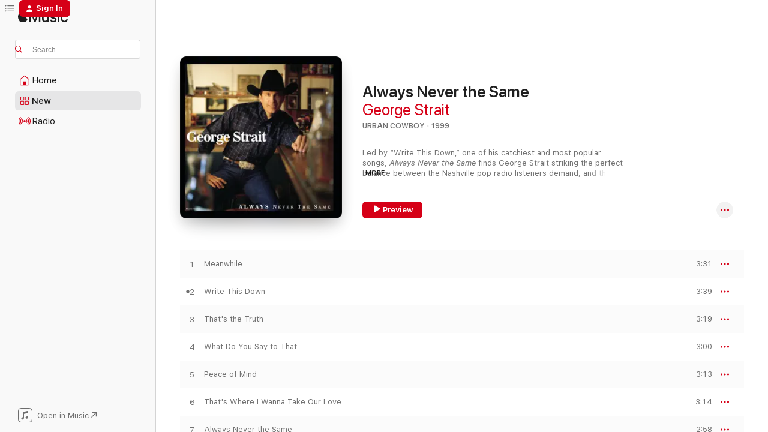

--- FILE ---
content_type: text/html
request_url: https://music.apple.com/us/album/always-never-the-same/1444030616
body_size: 28014
content:
<!DOCTYPE html>
<html dir="ltr" lang="en-US">
    <head>
        <!-- prettier-ignore -->
        <meta charset="utf-8">
        <!-- prettier-ignore -->
        <meta http-equiv="X-UA-Compatible" content="IE=edge">
        <!-- prettier-ignore -->
        <meta
            name="viewport"
            content="width=device-width,initial-scale=1,interactive-widget=resizes-content"
        >
        <!-- prettier-ignore -->
        <meta name="applicable-device" content="pc,mobile">
        <!-- prettier-ignore -->
        <meta name="referrer" content="strict-origin">
        <!-- prettier-ignore -->
        <link
            rel="apple-touch-icon"
            sizes="180x180"
            href="/assets/favicon/favicon-180.png"
        >
        <!-- prettier-ignore -->
        <link
            rel="icon"
            type="image/png"
            sizes="32x32"
            href="/assets/favicon/favicon-32.png"
        >
        <!-- prettier-ignore -->
        <link
            rel="icon"
            type="image/png"
            sizes="16x16"
            href="/assets/favicon/favicon-16.png"
        >
        <!-- prettier-ignore -->
        <link
            rel="mask-icon"
            href="/assets/favicon/favicon.svg"
            color="#fa233b"
        >
        <!-- prettier-ignore -->
        <link rel="manifest" href="/manifest.json">

        <title>‎Always Never the Same - Album by George Strait - Apple Music</title><!-- HEAD_svelte-1cypuwr_START --><link rel="preconnect" href="//www.apple.com/wss/fonts" crossorigin="anonymous"><link rel="stylesheet" href="//www.apple.com/wss/fonts?families=SF+Pro,v4%7CSF+Pro+Icons,v1&amp;display=swap" type="text/css" referrerpolicy="strict-origin-when-cross-origin"><!-- HEAD_svelte-1cypuwr_END --><!-- HEAD_svelte-eg3hvx_START -->    <meta name="description" content="Listen to Always Never the Same by George Strait on Apple Music. 1999. 10 Songs. Duration: 32 minutes."> <meta name="keywords" content="listen, Always Never the Same, George Strait, music, singles, songs, Urban Cowboy, streaming music, apple music"> <link rel="canonical" href="https://music.apple.com/us/album/always-never-the-same/1444030616">   <link rel="alternate" type="application/json+oembed" href="https://music.apple.com/api/oembed?url=https%3A%2F%2Fmusic.apple.com%2Fus%2Falbum%2Falways-never-the-same%2F1444030616" title="Always Never the Same by George Strait on Apple Music">  <meta name="al:ios:app_store_id" content="1108187390"> <meta name="al:ios:app_name" content="Apple Music"> <meta name="apple:content_id" content="1444030616"> <meta name="apple:title" content="Always Never the Same"> <meta name="apple:description" content="Listen to Always Never the Same by George Strait on Apple Music. 1999. 10 Songs. Duration: 32 minutes.">   <meta property="og:title" content="Always Never the Same by George Strait on Apple Music"> <meta property="og:description" content="Album · 1999 · 10 Songs"> <meta property="og:site_name" content="Apple Music - Web Player"> <meta property="og:url" content="https://music.apple.com/us/album/always-never-the-same/1444030616"> <meta property="og:image" content="https://is1-ssl.mzstatic.com/image/thumb/Music128/v4/40/41/87/404187fe-9deb-af4c-9c3c-c123674ee91b/00008817005027.rgb.jpg/1200x630bf-60.jpg"> <meta property="og:image:secure_url" content="https://is1-ssl.mzstatic.com/image/thumb/Music128/v4/40/41/87/404187fe-9deb-af4c-9c3c-c123674ee91b/00008817005027.rgb.jpg/1200x630bf-60.jpg"> <meta property="og:image:alt" content="Always Never the Same by George Strait on Apple Music"> <meta property="og:image:width" content="1200"> <meta property="og:image:height" content="630"> <meta property="og:image:type" content="image/jpg"> <meta property="og:type" content="music.album"> <meta property="og:locale" content="en_US">  <meta property="music:song_count" content="10"> <meta property="music:song" content="https://music.apple.com/us/song/meanwhile/1444030622"> <meta property="music:song:preview_url:secure_url" content="https://music.apple.com/us/song/meanwhile/1444030622"> <meta property="music:song:disc" content="1"> <meta property="music:song:duration" content="PT3M31S"> <meta property="music:song:track" content="1">  <meta property="music:song" content="https://music.apple.com/us/song/write-this-down/1444030627"> <meta property="music:song:preview_url:secure_url" content="https://music.apple.com/us/song/write-this-down/1444030627"> <meta property="music:song:disc" content="1"> <meta property="music:song:duration" content="PT3M39S"> <meta property="music:song:track" content="2">  <meta property="music:song" content="https://music.apple.com/us/song/thats-the-truth/1444030630"> <meta property="music:song:preview_url:secure_url" content="https://music.apple.com/us/song/thats-the-truth/1444030630"> <meta property="music:song:disc" content="1"> <meta property="music:song:duration" content="PT3M19S"> <meta property="music:song:track" content="3">  <meta property="music:song" content="https://music.apple.com/us/song/what-do-you-say-to-that/1444030813"> <meta property="music:song:preview_url:secure_url" content="https://music.apple.com/us/song/what-do-you-say-to-that/1444030813"> <meta property="music:song:disc" content="1"> <meta property="music:song:duration" content="PT3M"> <meta property="music:song:track" content="4">  <meta property="music:song" content="https://music.apple.com/us/song/peace-of-mind/1444030816"> <meta property="music:song:preview_url:secure_url" content="https://music.apple.com/us/song/peace-of-mind/1444030816"> <meta property="music:song:disc" content="1"> <meta property="music:song:duration" content="PT3M13S"> <meta property="music:song:track" content="5">  <meta property="music:song" content="https://music.apple.com/us/song/thats-where-i-wanna-take-our-love/1444030822"> <meta property="music:song:preview_url:secure_url" content="https://music.apple.com/us/song/thats-where-i-wanna-take-our-love/1444030822"> <meta property="music:song:disc" content="1"> <meta property="music:song:duration" content="PT3M14S"> <meta property="music:song:track" content="6">  <meta property="music:song" content="https://music.apple.com/us/song/always-never-the-same/1444030829"> <meta property="music:song:preview_url:secure_url" content="https://music.apple.com/us/song/always-never-the-same/1444030829"> <meta property="music:song:disc" content="1"> <meta property="music:song:duration" content="PT2M58S"> <meta property="music:song:track" content="7">  <meta property="music:song" content="https://music.apple.com/us/song/one-of-you/1444030833"> <meta property="music:song:preview_url:secure_url" content="https://music.apple.com/us/song/one-of-you/1444030833"> <meta property="music:song:disc" content="1"> <meta property="music:song:duration" content="PT2M30S"> <meta property="music:song:track" content="8">  <meta property="music:song" content="https://music.apple.com/us/song/i-look-at-you/1444030838"> <meta property="music:song:preview_url:secure_url" content="https://music.apple.com/us/song/i-look-at-you/1444030838"> <meta property="music:song:disc" content="1"> <meta property="music:song:duration" content="PT3M28S"> <meta property="music:song:track" content="9">  <meta property="music:song" content="https://music.apple.com/us/song/4-minus-3-equals-zero/1444030901"> <meta property="music:song:preview_url:secure_url" content="https://music.apple.com/us/song/4-minus-3-equals-zero/1444030901"> <meta property="music:song:disc" content="1"> <meta property="music:song:duration" content="PT3M8S"> <meta property="music:song:track" content="10">   <meta property="music:musician" content="https://music.apple.com/us/artist/george-strait/96353"> <meta property="music:release_date" content="1999-01-01T00:00:00.000Z">   <meta name="twitter:title" content="Always Never the Same by George Strait on Apple Music"> <meta name="twitter:description" content="Album · 1999 · 10 Songs"> <meta name="twitter:site" content="@AppleMusic"> <meta name="twitter:image" content="https://is1-ssl.mzstatic.com/image/thumb/Music128/v4/40/41/87/404187fe-9deb-af4c-9c3c-c123674ee91b/00008817005027.rgb.jpg/600x600bf-60.jpg"> <meta name="twitter:image:alt" content="Always Never the Same by George Strait on Apple Music"> <meta name="twitter:card" content="summary">       <!-- HTML_TAG_START -->
                <script id=schema:music-album type="application/ld+json">
                    {"@context":"http://schema.org","@type":"MusicAlbum","name":"Always Never the Same","description":"Listen to Always Never the Same by George Strait on Apple Music. 1999. 10 Songs. Duration: 32 minutes.","citation":[{"@type":"MusicAlbum","image":"https://is1-ssl.mzstatic.com/image/thumb/Music124/v4/0a/19/3d/0a193d18-f929-6d44-24d6-b4fbf6121fc2/mzi.ctnacpxy.jpg/1200x630bb.jpg","url":"https://music.apple.com/us/album/dont-rock-the-jukebox/250107577","name":"Don't Rock the Jukebox"},{"@type":"MusicAlbum","image":"https://is1-ssl.mzstatic.com/image/thumb/Features125/v4/31/80/60/3180600f-6cc9-745b-fb1f-71606cf369c6/dj.apneotnt.jpg/1200x630bb.jpg","url":"https://music.apple.com/us/album/waitin-on-sundown/216099382","name":"Waitin' On Sundown"},{"@type":"MusicAlbum","image":"https://is1-ssl.mzstatic.com/image/thumb/Music125/v4/58/4b/2d/584b2d3a-7ea2-cd93-83fd-4b28963e15f8/603497872176.jpg/1200x630bb.jpg","url":"https://music.apple.com/us/album/time-marches-on/1139038332","name":"Time Marches On"},{"@type":"MusicAlbum","image":"https://is1-ssl.mzstatic.com/image/thumb/Music211/v4/b9/71/52/b97152fe-b623-51b1-8379-c62c81d03351/715187760325.png/1200x630bb.jpg","url":"https://music.apple.com/us/album/tim-mcgraw/68869207","name":"Tim McGraw"},{"@type":"MusicAlbum","image":"https://is1-ssl.mzstatic.com/image/thumb/Music/d3/5c/ce/mzi.divthdib.jpg/1200x630bb.jpg","url":"https://music.apple.com/us/album/what-i-do-the-best/357873791","name":"What I Do the Best"},{"@type":"MusicAlbum","image":"https://is1-ssl.mzstatic.com/image/thumb/Music30/v4/a3/3b/d3/a33bd376-f04e-30df-ff78-0e7aa9c5dc0e/dj.skajkhwc.jpg/1200x630bb.jpg","url":"https://music.apple.com/us/album/in-pictures/268468851","name":"In Pictures"},{"@type":"MusicAlbum","image":"https://is1-ssl.mzstatic.com/image/thumb/Music/58/1f/85/mzi.mlgswnbf.jpg/1200x630bb.jpg","url":"https://music.apple.com/us/album/the-hard-way/345819833","name":"The Hard Way"},{"@type":"MusicAlbum","image":"https://is1-ssl.mzstatic.com/image/thumb/Music/f7/ef/f1/mzi.zczwzqjq.jpg/1200x630bb.jpg","url":"https://music.apple.com/us/album/hypnotize-the-moon/357942038","name":"Hypnotize the Moon"},{"@type":"MusicAlbum","image":"https://is1-ssl.mzstatic.com/image/thumb/Music124/v4/bb/d0/83/bbd08306-64ec-2c38-5994-4789cfe1dc9c/00602567823599.rgb.jpg/1200x630bb.jpg","url":"https://music.apple.com/us/album/almost-goodbye/1423323787","name":"Almost Goodbye"},{"@type":"MusicAlbum","image":"https://is1-ssl.mzstatic.com/image/thumb/Music115/v4/96/43/0a/96430ad4-a0be-f2fb-0f4c-c57ad8c3b9b9/093624944508.jpg/1200x630bb.jpg","url":"https://music.apple.com/us/album/blake-sheltons-barn-and-grill/663116287","name":"Blake Shelton's Barn and Grill"}],"tracks":[{"@type":"MusicRecording","name":"Meanwhile","duration":"PT3M31S","url":"https://music.apple.com/us/song/meanwhile/1444030622","offers":{"@type":"Offer","category":"free","price":0},"audio":{"@type":"AudioObject","potentialAction":{"@type":"ListenAction","expectsAcceptanceOf":{"@type":"Offer","category":"free"},"target":{"@type":"EntryPoint","actionPlatform":"https://music.apple.com/us/song/meanwhile/1444030622"}},"name":"Meanwhile","contentUrl":"https://audio-ssl.itunes.apple.com/itunes-assets/AudioPreview115/v4/d9/3d/3c/d93d3c22-cd53-bedb-2ca7-853b56c45d05/mzaf_6983371456068148900.plus.aac.ep.m4a","duration":"PT3M31S","uploadDate":"1999-01-04","thumbnailUrl":"https://is1-ssl.mzstatic.com/image/thumb/Music128/v4/40/41/87/404187fe-9deb-af4c-9c3c-c123674ee91b/00008817005027.rgb.jpg/1200x630bb.jpg"}},{"@type":"MusicRecording","name":"Write This Down","duration":"PT3M39S","url":"https://music.apple.com/us/song/write-this-down/1444030627","offers":{"@type":"Offer","category":"free","price":0},"audio":{"@type":"AudioObject","potentialAction":{"@type":"ListenAction","expectsAcceptanceOf":{"@type":"Offer","category":"free"},"target":{"@type":"EntryPoint","actionPlatform":"https://music.apple.com/us/song/write-this-down/1444030627"}},"name":"Write This Down","contentUrl":"https://audio-ssl.itunes.apple.com/itunes-assets/AudioPreview115/v4/42/84/7a/42847a43-87d9-4d79-bb1f-6b7e3c48f540/mzaf_7790012982990736940.plus.aac.ep.m4a","duration":"PT3M39S","uploadDate":"1999-03-02","thumbnailUrl":"https://is1-ssl.mzstatic.com/image/thumb/Music128/v4/40/41/87/404187fe-9deb-af4c-9c3c-c123674ee91b/00008817005027.rgb.jpg/1200x630bb.jpg"}},{"@type":"MusicRecording","name":"That's the Truth","duration":"PT3M19S","url":"https://music.apple.com/us/song/thats-the-truth/1444030630","offers":{"@type":"Offer","category":"free","price":0},"audio":{"@type":"AudioObject","potentialAction":{"@type":"ListenAction","expectsAcceptanceOf":{"@type":"Offer","category":"free"},"target":{"@type":"EntryPoint","actionPlatform":"https://music.apple.com/us/song/thats-the-truth/1444030630"}},"name":"That's the Truth","contentUrl":"https://audio-ssl.itunes.apple.com/itunes-assets/AudioPreview115/v4/bb/66/d0/bb66d0fd-22db-280d-930d-dfe9103076c9/mzaf_7255316734910822956.plus.aac.ep.m4a","duration":"PT3M19S","uploadDate":"1999-03-02","thumbnailUrl":"https://is1-ssl.mzstatic.com/image/thumb/Music128/v4/40/41/87/404187fe-9deb-af4c-9c3c-c123674ee91b/00008817005027.rgb.jpg/1200x630bb.jpg"}},{"@type":"MusicRecording","name":"What Do You Say to That","duration":"PT3M","url":"https://music.apple.com/us/song/what-do-you-say-to-that/1444030813","offers":{"@type":"Offer","category":"free","price":0},"audio":{"@type":"AudioObject","potentialAction":{"@type":"ListenAction","expectsAcceptanceOf":{"@type":"Offer","category":"free"},"target":{"@type":"EntryPoint","actionPlatform":"https://music.apple.com/us/song/what-do-you-say-to-that/1444030813"}},"name":"What Do You Say to That","contentUrl":"https://audio-ssl.itunes.apple.com/itunes-assets/AudioPreview125/v4/35/06/f3/3506f3c4-499c-8411-1435-9228fa44e8e6/mzaf_9757425919889516068.plus.aac.ep.m4a","duration":"PT3M","uploadDate":"1999-03-02","thumbnailUrl":"https://is1-ssl.mzstatic.com/image/thumb/Music128/v4/40/41/87/404187fe-9deb-af4c-9c3c-c123674ee91b/00008817005027.rgb.jpg/1200x630bb.jpg"}},{"@type":"MusicRecording","name":"Peace of Mind","duration":"PT3M13S","url":"https://music.apple.com/us/song/peace-of-mind/1444030816","offers":{"@type":"Offer","category":"free","price":0},"audio":{"@type":"AudioObject","potentialAction":{"@type":"ListenAction","expectsAcceptanceOf":{"@type":"Offer","category":"free"},"target":{"@type":"EntryPoint","actionPlatform":"https://music.apple.com/us/song/peace-of-mind/1444030816"}},"name":"Peace of Mind","contentUrl":"https://audio-ssl.itunes.apple.com/itunes-assets/AudioPreview125/v4/16/c7/48/16c74870-d26f-a7fb-a78e-e694a297e597/mzaf_10234527419617645696.plus.aac.ep.m4a","duration":"PT3M13S","uploadDate":"1999-03-02","thumbnailUrl":"https://is1-ssl.mzstatic.com/image/thumb/Music128/v4/40/41/87/404187fe-9deb-af4c-9c3c-c123674ee91b/00008817005027.rgb.jpg/1200x630bb.jpg"}},{"@type":"MusicRecording","name":"That's Where I Wanna Take Our Love","duration":"PT3M14S","url":"https://music.apple.com/us/song/thats-where-i-wanna-take-our-love/1444030822","offers":{"@type":"Offer","category":"free","price":0},"audio":{"@type":"AudioObject","potentialAction":{"@type":"ListenAction","expectsAcceptanceOf":{"@type":"Offer","category":"free"},"target":{"@type":"EntryPoint","actionPlatform":"https://music.apple.com/us/song/thats-where-i-wanna-take-our-love/1444030822"}},"name":"That's Where I Wanna Take Our Love","contentUrl":"https://audio-ssl.itunes.apple.com/itunes-assets/AudioPreview125/v4/fb/38/be/fb38bea4-8ea3-747b-d7a9-8fe5ded9ffbd/mzaf_3322395762369469156.plus.aac.ep.m4a","duration":"PT3M14S","uploadDate":"1999-03-02","thumbnailUrl":"https://is1-ssl.mzstatic.com/image/thumb/Music128/v4/40/41/87/404187fe-9deb-af4c-9c3c-c123674ee91b/00008817005027.rgb.jpg/1200x630bb.jpg"}},{"@type":"MusicRecording","name":"Always Never the Same","duration":"PT2M58S","url":"https://music.apple.com/us/song/always-never-the-same/1444030829","offers":{"@type":"Offer","category":"free","price":0},"audio":{"@type":"AudioObject","potentialAction":{"@type":"ListenAction","expectsAcceptanceOf":{"@type":"Offer","category":"free"},"target":{"@type":"EntryPoint","actionPlatform":"https://music.apple.com/us/song/always-never-the-same/1444030829"}},"name":"Always Never the Same","contentUrl":"https://audio-ssl.itunes.apple.com/itunes-assets/AudioPreview125/v4/c9/79/3f/c9793f61-3a3b-dd47-9cc8-5cf6995b7e91/mzaf_4158594138624756370.plus.aac.ep.m4a","duration":"PT2M58S","uploadDate":"1999-03-02","thumbnailUrl":"https://is1-ssl.mzstatic.com/image/thumb/Music128/v4/40/41/87/404187fe-9deb-af4c-9c3c-c123674ee91b/00008817005027.rgb.jpg/1200x630bb.jpg"}},{"@type":"MusicRecording","name":"One of You","duration":"PT2M30S","url":"https://music.apple.com/us/song/one-of-you/1444030833","offers":{"@type":"Offer","category":"free","price":0},"audio":{"@type":"AudioObject","potentialAction":{"@type":"ListenAction","expectsAcceptanceOf":{"@type":"Offer","category":"free"},"target":{"@type":"EntryPoint","actionPlatform":"https://music.apple.com/us/song/one-of-you/1444030833"}},"name":"One of You","contentUrl":"https://audio-ssl.itunes.apple.com/itunes-assets/AudioPreview115/v4/e9/48/f1/e948f136-6386-b89b-3bd2-abc2ec16521e/mzaf_10892458225842270281.plus.aac.ep.m4a","duration":"PT2M30S","uploadDate":"1999-03-02","thumbnailUrl":"https://is1-ssl.mzstatic.com/image/thumb/Music128/v4/40/41/87/404187fe-9deb-af4c-9c3c-c123674ee91b/00008817005027.rgb.jpg/1200x630bb.jpg"}},{"@type":"MusicRecording","name":"I Look at You","duration":"PT3M28S","url":"https://music.apple.com/us/song/i-look-at-you/1444030838","offers":{"@type":"Offer","category":"free","price":0},"audio":{"@type":"AudioObject","potentialAction":{"@type":"ListenAction","expectsAcceptanceOf":{"@type":"Offer","category":"free"},"target":{"@type":"EntryPoint","actionPlatform":"https://music.apple.com/us/song/i-look-at-you/1444030838"}},"name":"I Look at You","contentUrl":"https://audio-ssl.itunes.apple.com/itunes-assets/AudioPreview125/v4/02/68/0c/02680c13-a6e2-6de5-e2da-3d7e1b07543d/mzaf_4984065835513318350.plus.aac.ep.m4a","duration":"PT3M28S","uploadDate":"1999-03-02","thumbnailUrl":"https://is1-ssl.mzstatic.com/image/thumb/Music128/v4/40/41/87/404187fe-9deb-af4c-9c3c-c123674ee91b/00008817005027.rgb.jpg/1200x630bb.jpg"}},{"@type":"MusicRecording","name":"4 Minus 3 Equals Zero","duration":"PT3M8S","url":"https://music.apple.com/us/song/4-minus-3-equals-zero/1444030901","offers":{"@type":"Offer","category":"free","price":0},"audio":{"@type":"AudioObject","potentialAction":{"@type":"ListenAction","expectsAcceptanceOf":{"@type":"Offer","category":"free"},"target":{"@type":"EntryPoint","actionPlatform":"https://music.apple.com/us/song/4-minus-3-equals-zero/1444030901"}},"name":"4 Minus 3 Equals Zero","contentUrl":"https://audio-ssl.itunes.apple.com/itunes-assets/AudioPreview115/v4/17/09/5e/17095ee5-4fce-e6ab-d6e8-29799071243a/mzaf_4753028672014455341.plus.aac.ep.m4a","duration":"PT3M8S","uploadDate":"1999-03-02","thumbnailUrl":"https://is1-ssl.mzstatic.com/image/thumb/Music128/v4/40/41/87/404187fe-9deb-af4c-9c3c-c123674ee91b/00008817005027.rgb.jpg/1200x630bb.jpg"}}],"workExample":[{"@type":"MusicAlbum","image":"https://is1-ssl.mzstatic.com/image/thumb/Music116/v4/b3/0d/41/b30d4133-d7b9-b790-fc64-cb35e207e7d0/06UMGIM16097.rgb.jpg/1200x630bb.jpg","url":"https://music.apple.com/us/album/50-number-ones/1452792452","name":"50 Number Ones"},{"@type":"MusicAlbum","image":"https://is1-ssl.mzstatic.com/image/thumb/Music128/v4/57/33/c2/5733c27f-54d7-3de4-daea-7f37399322ab/00602498889602.rgb.jpg/1200x630bb.jpg","url":"https://music.apple.com/us/album/it-just-comes-natural/1440715552","name":"It Just Comes Natural"},{"@type":"MusicAlbum","image":"https://is1-ssl.mzstatic.com/image/thumb/Music126/v4/2a/c9/f8/2ac9f848-5476-a55a-4bde-567a350b657d/06UMGIM07326.rgb.jpg/1200x630bb.jpg","url":"https://music.apple.com/us/album/blue-clear-sky/1440734787","name":"Blue Clear Sky"},{"@type":"MusicAlbum","image":"https://is1-ssl.mzstatic.com/image/thumb/Music126/v4/28/60/b2/2860b2bb-9c54-822b-8d03-7b89b7731b60/06UMGIM15373.rgb.jpg/1200x630bb.jpg","url":"https://music.apple.com/us/album/20th-century-masters-the-millennium-collection-the/1440785737","name":"20th Century Masters - The Millennium Collection: The Best of George Strait"},{"@type":"MusicAlbum","image":"https://is1-ssl.mzstatic.com/image/thumb/Music122/v4/7a/fa/73/7afa73cc-c41c-cb7d-dc19-6b1eb5571bb4/06UMGIM05362.rgb.jpg/1200x630bb.jpg","url":"https://music.apple.com/us/album/pure-country-soundtrack-from-the-motion-picture/1440782254","name":"Pure Country (Soundtrack from the Motion Picture)"},{"@type":"MusicAlbum","image":"https://is1-ssl.mzstatic.com/image/thumb/Music211/v4/eb/62/ce/eb62ce6d-9116-590d-3fe7-dec2ef3796fb/18UMGIM66555.rgb.jpg/1200x630bb.jpg","url":"https://music.apple.com/us/album/honky-tonk-time-machine/1451553589","name":"Honky Tonk Time Machine"},{"@type":"MusicAlbum","image":"https://is1-ssl.mzstatic.com/image/thumb/Music126/v4/21/1d/8f/211d8fa3-ee5e-bb06-b753-f69bb158c30b/11UMGIM28464.rgb.jpg/1200x630bb.jpg","url":"https://music.apple.com/us/album/best-of-george-strait-deluxe-edition/1440805323","name":"Best of George Strait (Deluxe Edition)"},{"@type":"MusicAlbum","image":"https://is1-ssl.mzstatic.com/image/thumb/Music125/v4/d8/60/94/d86094a9-2a55-699b-2f19-8a8317706d08/00602547571526.rgb.jpg/1200x630bb.jpg","url":"https://music.apple.com/us/album/strait-country/1440830076","name":"Strait Country"},{"@type":"MusicAlbum","image":"https://is1-ssl.mzstatic.com/image/thumb/Music221/v4/6a/82/24/6a822413-2a1c-e0c6-717a-4a30919aa884/06UMGIM07333.rgb.jpg/1200x630bb.jpg","url":"https://music.apple.com/us/album/greatest-hits-vol-two/1440649374","name":"Greatest Hits, Vol. Two"},{"@type":"MusicAlbum","image":"https://is1-ssl.mzstatic.com/image/thumb/Music115/v4/14/2f/59/142f59f9-f2f9-3d36-f9a9-eae58277a369/00602547571540.rgb.jpg/1200x630bb.jpg","url":"https://music.apple.com/us/album/strait-from-the-heart/1440848728","name":"Strait From the Heart"},{"@type":"MusicAlbum","image":"https://is1-ssl.mzstatic.com/image/thumb/Music124/v4/eb/b6/c2/ebb6c2c8-9b1a-5c44-b883-65e0553a96ca/00008817022024.rgb.jpg/1200x630bb.jpg","url":"https://music.apple.com/us/album/the-road-less-traveled/1440799589","name":"The Road Less Traveled"},{"@type":"MusicAlbum","image":"https://is1-ssl.mzstatic.com/image/thumb/Music221/v4/94/b1/61/94b161e0-dcb5-5b33-77c3-c6bfac9888e0/24UMGIM33172.rgb.jpg/1200x630bb.jpg","url":"https://music.apple.com/us/album/cowboys-and-dreamers/1745411559","name":"Cowboys And Dreamers"},{"@type":"MusicAlbum","image":"https://is1-ssl.mzstatic.com/image/thumb/Music122/v4/e7/d6/53/e7d65307-63b5-ea14-7b00-90b0a0fa917f/08UMGIM02875.rgb.jpg/1200x630bb.jpg","url":"https://music.apple.com/us/album/troubadour/1440754793","name":"Troubadour"},{"@type":"MusicAlbum","image":"https://is1-ssl.mzstatic.com/image/thumb/Music128/v4/3d/42/00/3d4200fa-b68e-89da-983a-d9d11b6cc9fb/00602547543271.rgb.jpg/1200x630bb.jpg","url":"https://music.apple.com/us/album/cold-beer-conversation/1440841573","name":"Cold Beer Conversation"},{"@type":"MusicAlbum","image":"https://is1-ssl.mzstatic.com/image/thumb/Music124/v4/eb/29/61/eb2961ed-f8dd-2e12-8ff3-94eff3491ec5/00602547571618.rgb.jpg/1200x630bb.jpg","url":"https://music.apple.com/us/album/does-fort-worth-ever-cross-your-mind/1442874578","name":"Does Fort Worth Ever Cross Your Mind"},{"@type":"MusicRecording","name":"Meanwhile","duration":"PT3M31S","url":"https://music.apple.com/us/song/meanwhile/1444030622","offers":{"@type":"Offer","category":"free","price":0},"audio":{"@type":"AudioObject","potentialAction":{"@type":"ListenAction","expectsAcceptanceOf":{"@type":"Offer","category":"free"},"target":{"@type":"EntryPoint","actionPlatform":"https://music.apple.com/us/song/meanwhile/1444030622"}},"name":"Meanwhile","contentUrl":"https://audio-ssl.itunes.apple.com/itunes-assets/AudioPreview115/v4/d9/3d/3c/d93d3c22-cd53-bedb-2ca7-853b56c45d05/mzaf_6983371456068148900.plus.aac.ep.m4a","duration":"PT3M31S","uploadDate":"1999-01-04","thumbnailUrl":"https://is1-ssl.mzstatic.com/image/thumb/Music128/v4/40/41/87/404187fe-9deb-af4c-9c3c-c123674ee91b/00008817005027.rgb.jpg/1200x630bb.jpg"}},{"@type":"MusicRecording","name":"Write This Down","duration":"PT3M39S","url":"https://music.apple.com/us/song/write-this-down/1444030627","offers":{"@type":"Offer","category":"free","price":0},"audio":{"@type":"AudioObject","potentialAction":{"@type":"ListenAction","expectsAcceptanceOf":{"@type":"Offer","category":"free"},"target":{"@type":"EntryPoint","actionPlatform":"https://music.apple.com/us/song/write-this-down/1444030627"}},"name":"Write This Down","contentUrl":"https://audio-ssl.itunes.apple.com/itunes-assets/AudioPreview115/v4/42/84/7a/42847a43-87d9-4d79-bb1f-6b7e3c48f540/mzaf_7790012982990736940.plus.aac.ep.m4a","duration":"PT3M39S","uploadDate":"1999-03-02","thumbnailUrl":"https://is1-ssl.mzstatic.com/image/thumb/Music128/v4/40/41/87/404187fe-9deb-af4c-9c3c-c123674ee91b/00008817005027.rgb.jpg/1200x630bb.jpg"}},{"@type":"MusicRecording","name":"That's the Truth","duration":"PT3M19S","url":"https://music.apple.com/us/song/thats-the-truth/1444030630","offers":{"@type":"Offer","category":"free","price":0},"audio":{"@type":"AudioObject","potentialAction":{"@type":"ListenAction","expectsAcceptanceOf":{"@type":"Offer","category":"free"},"target":{"@type":"EntryPoint","actionPlatform":"https://music.apple.com/us/song/thats-the-truth/1444030630"}},"name":"That's the Truth","contentUrl":"https://audio-ssl.itunes.apple.com/itunes-assets/AudioPreview115/v4/bb/66/d0/bb66d0fd-22db-280d-930d-dfe9103076c9/mzaf_7255316734910822956.plus.aac.ep.m4a","duration":"PT3M19S","uploadDate":"1999-03-02","thumbnailUrl":"https://is1-ssl.mzstatic.com/image/thumb/Music128/v4/40/41/87/404187fe-9deb-af4c-9c3c-c123674ee91b/00008817005027.rgb.jpg/1200x630bb.jpg"}},{"@type":"MusicRecording","name":"What Do You Say to That","duration":"PT3M","url":"https://music.apple.com/us/song/what-do-you-say-to-that/1444030813","offers":{"@type":"Offer","category":"free","price":0},"audio":{"@type":"AudioObject","potentialAction":{"@type":"ListenAction","expectsAcceptanceOf":{"@type":"Offer","category":"free"},"target":{"@type":"EntryPoint","actionPlatform":"https://music.apple.com/us/song/what-do-you-say-to-that/1444030813"}},"name":"What Do You Say to That","contentUrl":"https://audio-ssl.itunes.apple.com/itunes-assets/AudioPreview125/v4/35/06/f3/3506f3c4-499c-8411-1435-9228fa44e8e6/mzaf_9757425919889516068.plus.aac.ep.m4a","duration":"PT3M","uploadDate":"1999-03-02","thumbnailUrl":"https://is1-ssl.mzstatic.com/image/thumb/Music128/v4/40/41/87/404187fe-9deb-af4c-9c3c-c123674ee91b/00008817005027.rgb.jpg/1200x630bb.jpg"}},{"@type":"MusicRecording","name":"Peace of Mind","duration":"PT3M13S","url":"https://music.apple.com/us/song/peace-of-mind/1444030816","offers":{"@type":"Offer","category":"free","price":0},"audio":{"@type":"AudioObject","potentialAction":{"@type":"ListenAction","expectsAcceptanceOf":{"@type":"Offer","category":"free"},"target":{"@type":"EntryPoint","actionPlatform":"https://music.apple.com/us/song/peace-of-mind/1444030816"}},"name":"Peace of Mind","contentUrl":"https://audio-ssl.itunes.apple.com/itunes-assets/AudioPreview125/v4/16/c7/48/16c74870-d26f-a7fb-a78e-e694a297e597/mzaf_10234527419617645696.plus.aac.ep.m4a","duration":"PT3M13S","uploadDate":"1999-03-02","thumbnailUrl":"https://is1-ssl.mzstatic.com/image/thumb/Music128/v4/40/41/87/404187fe-9deb-af4c-9c3c-c123674ee91b/00008817005027.rgb.jpg/1200x630bb.jpg"}},{"@type":"MusicRecording","name":"That's Where I Wanna Take Our Love","duration":"PT3M14S","url":"https://music.apple.com/us/song/thats-where-i-wanna-take-our-love/1444030822","offers":{"@type":"Offer","category":"free","price":0},"audio":{"@type":"AudioObject","potentialAction":{"@type":"ListenAction","expectsAcceptanceOf":{"@type":"Offer","category":"free"},"target":{"@type":"EntryPoint","actionPlatform":"https://music.apple.com/us/song/thats-where-i-wanna-take-our-love/1444030822"}},"name":"That's Where I Wanna Take Our Love","contentUrl":"https://audio-ssl.itunes.apple.com/itunes-assets/AudioPreview125/v4/fb/38/be/fb38bea4-8ea3-747b-d7a9-8fe5ded9ffbd/mzaf_3322395762369469156.plus.aac.ep.m4a","duration":"PT3M14S","uploadDate":"1999-03-02","thumbnailUrl":"https://is1-ssl.mzstatic.com/image/thumb/Music128/v4/40/41/87/404187fe-9deb-af4c-9c3c-c123674ee91b/00008817005027.rgb.jpg/1200x630bb.jpg"}},{"@type":"MusicRecording","name":"Always Never the Same","duration":"PT2M58S","url":"https://music.apple.com/us/song/always-never-the-same/1444030829","offers":{"@type":"Offer","category":"free","price":0},"audio":{"@type":"AudioObject","potentialAction":{"@type":"ListenAction","expectsAcceptanceOf":{"@type":"Offer","category":"free"},"target":{"@type":"EntryPoint","actionPlatform":"https://music.apple.com/us/song/always-never-the-same/1444030829"}},"name":"Always Never the Same","contentUrl":"https://audio-ssl.itunes.apple.com/itunes-assets/AudioPreview125/v4/c9/79/3f/c9793f61-3a3b-dd47-9cc8-5cf6995b7e91/mzaf_4158594138624756370.plus.aac.ep.m4a","duration":"PT2M58S","uploadDate":"1999-03-02","thumbnailUrl":"https://is1-ssl.mzstatic.com/image/thumb/Music128/v4/40/41/87/404187fe-9deb-af4c-9c3c-c123674ee91b/00008817005027.rgb.jpg/1200x630bb.jpg"}},{"@type":"MusicRecording","name":"One of You","duration":"PT2M30S","url":"https://music.apple.com/us/song/one-of-you/1444030833","offers":{"@type":"Offer","category":"free","price":0},"audio":{"@type":"AudioObject","potentialAction":{"@type":"ListenAction","expectsAcceptanceOf":{"@type":"Offer","category":"free"},"target":{"@type":"EntryPoint","actionPlatform":"https://music.apple.com/us/song/one-of-you/1444030833"}},"name":"One of You","contentUrl":"https://audio-ssl.itunes.apple.com/itunes-assets/AudioPreview115/v4/e9/48/f1/e948f136-6386-b89b-3bd2-abc2ec16521e/mzaf_10892458225842270281.plus.aac.ep.m4a","duration":"PT2M30S","uploadDate":"1999-03-02","thumbnailUrl":"https://is1-ssl.mzstatic.com/image/thumb/Music128/v4/40/41/87/404187fe-9deb-af4c-9c3c-c123674ee91b/00008817005027.rgb.jpg/1200x630bb.jpg"}},{"@type":"MusicRecording","name":"I Look at You","duration":"PT3M28S","url":"https://music.apple.com/us/song/i-look-at-you/1444030838","offers":{"@type":"Offer","category":"free","price":0},"audio":{"@type":"AudioObject","potentialAction":{"@type":"ListenAction","expectsAcceptanceOf":{"@type":"Offer","category":"free"},"target":{"@type":"EntryPoint","actionPlatform":"https://music.apple.com/us/song/i-look-at-you/1444030838"}},"name":"I Look at You","contentUrl":"https://audio-ssl.itunes.apple.com/itunes-assets/AudioPreview125/v4/02/68/0c/02680c13-a6e2-6de5-e2da-3d7e1b07543d/mzaf_4984065835513318350.plus.aac.ep.m4a","duration":"PT3M28S","uploadDate":"1999-03-02","thumbnailUrl":"https://is1-ssl.mzstatic.com/image/thumb/Music128/v4/40/41/87/404187fe-9deb-af4c-9c3c-c123674ee91b/00008817005027.rgb.jpg/1200x630bb.jpg"}},{"@type":"MusicRecording","name":"4 Minus 3 Equals Zero","duration":"PT3M8S","url":"https://music.apple.com/us/song/4-minus-3-equals-zero/1444030901","offers":{"@type":"Offer","category":"free","price":0},"audio":{"@type":"AudioObject","potentialAction":{"@type":"ListenAction","expectsAcceptanceOf":{"@type":"Offer","category":"free"},"target":{"@type":"EntryPoint","actionPlatform":"https://music.apple.com/us/song/4-minus-3-equals-zero/1444030901"}},"name":"4 Minus 3 Equals Zero","contentUrl":"https://audio-ssl.itunes.apple.com/itunes-assets/AudioPreview115/v4/17/09/5e/17095ee5-4fce-e6ab-d6e8-29799071243a/mzaf_4753028672014455341.plus.aac.ep.m4a","duration":"PT3M8S","uploadDate":"1999-03-02","thumbnailUrl":"https://is1-ssl.mzstatic.com/image/thumb/Music128/v4/40/41/87/404187fe-9deb-af4c-9c3c-c123674ee91b/00008817005027.rgb.jpg/1200x630bb.jpg"}}],"url":"https://music.apple.com/us/album/always-never-the-same/1444030616","image":"https://is1-ssl.mzstatic.com/image/thumb/Music128/v4/40/41/87/404187fe-9deb-af4c-9c3c-c123674ee91b/00008817005027.rgb.jpg/1200x630bb.jpg","potentialAction":{"@type":"ListenAction","expectsAcceptanceOf":{"@type":"Offer","category":"free"},"target":{"@type":"EntryPoint","actionPlatform":"https://music.apple.com/us/album/always-never-the-same/1444030616"}},"genre":["Urban Cowboy","Music","Country","Contemporary Country"],"datePublished":"1999-01-01","byArtist":[{"@type":"MusicGroup","url":"https://music.apple.com/us/artist/george-strait/96353","name":"George Strait"}]}
                </script>
                <!-- HTML_TAG_END -->    <!-- HEAD_svelte-eg3hvx_END -->
      <script type="module" crossorigin src="/assets/index~8a6f659a1b.js"></script>
      <link rel="stylesheet" href="/assets/index~99bed3cf08.css">
      <script type="module">import.meta.url;import("_").catch(()=>1);async function* g(){};window.__vite_is_modern_browser=true;</script>
      <script type="module">!function(){if(window.__vite_is_modern_browser)return;console.warn("vite: loading legacy chunks, syntax error above and the same error below should be ignored");var e=document.getElementById("vite-legacy-polyfill"),n=document.createElement("script");n.src=e.src,n.onload=function(){System.import(document.getElementById('vite-legacy-entry').getAttribute('data-src'))},document.body.appendChild(n)}();</script>
    </head>
    <body>
        <script src="/assets/focus-visible/focus-visible.min.js"></script>
        
        <script
            async
            src="/includes/js-cdn/musickit/v3/amp/musickit.js"
        ></script>
        <script
            type="module"
            async
            src="/includes/js-cdn/musickit/v3/components/musickit-components/musickit-components.esm.js"
        ></script>
        <script
            nomodule
            async
            src="/includes/js-cdn/musickit/v3/components/musickit-components/musickit-components.js"
        ></script>
        <svg style="display: none" xmlns="http://www.w3.org/2000/svg">
            <symbol id="play-circle-fill" viewBox="0 0 60 60">
                <path
                    class="icon-circle-fill__circle"
                    fill="var(--iconCircleFillBG, transparent)"
                    d="M30 60c16.411 0 30-13.617 30-30C60 13.588 46.382 0 29.971 0 13.588 0 .001 13.588.001 30c0 16.383 13.617 30 30 30Z"
                />
                <path
                    fill="var(--iconFillArrow, var(--keyColor, black))"
                    d="M24.411 41.853c-1.41.853-3.028.177-3.028-1.294V19.47c0-1.44 1.735-2.058 3.028-1.294l17.265 10.235a1.89 1.89 0 0 1 0 3.265L24.411 41.853Z"
                />
            </symbol>
        </svg>
        <div class="body-container">
              <div class="app-container svelte-t3vj1e" data-testid="app-container">   <div class="header svelte-rjjbqs" data-testid="header"><nav data-testid="navigation" class="navigation svelte-13li0vp"><div class="navigation__header svelte-13li0vp"><div data-testid="logo" class="logo svelte-1o7dz8w"> <a aria-label="Apple Music" role="img" href="https://music.apple.com/us/home" class="svelte-1o7dz8w"><svg height="20" viewBox="0 0 83 20" width="83" xmlns="http://www.w3.org/2000/svg" class="logo" aria-hidden="true"><path d="M34.752 19.746V6.243h-.088l-5.433 13.503h-2.074L21.711 6.243h-.087v13.503h-2.548V1.399h3.235l5.833 14.621h.1l5.82-14.62h3.248v18.347h-2.56zm16.649 0h-2.586v-2.263h-.062c-.725 1.602-2.061 2.504-4.072 2.504-2.86 0-4.61-1.894-4.61-4.958V6.37h2.698v8.125c0 2.034.95 3.127 2.81 3.127 1.95 0 3.124-1.373 3.124-3.458V6.37H51.4v13.376zm7.394-13.618c3.06 0 5.046 1.73 5.134 4.196h-2.536c-.15-1.296-1.087-2.11-2.598-2.11-1.462 0-2.436.724-2.436 1.793 0 .839.6 1.41 2.023 1.741l2.136.496c2.686.636 3.71 1.704 3.71 3.636 0 2.442-2.236 4.12-5.333 4.12-3.285 0-5.26-1.64-5.509-4.183h2.673c.25 1.398 1.187 2.085 2.836 2.085 1.623 0 2.623-.687 2.623-1.78 0-.865-.487-1.373-1.924-1.704l-2.136-.508c-2.498-.585-3.735-1.806-3.735-3.75 0-2.391 2.049-4.032 5.072-4.032zM66.1 2.836c0-.878.7-1.577 1.561-1.577.862 0 1.55.7 1.55 1.577 0 .864-.688 1.576-1.55 1.576a1.573 1.573 0 0 1-1.56-1.576zm.212 3.534h2.698v13.376h-2.698zm14.089 4.603c-.275-1.424-1.324-2.556-3.085-2.556-2.086 0-3.46 1.767-3.46 4.64 0 2.938 1.386 4.642 3.485 4.642 1.66 0 2.748-.928 3.06-2.48H83C82.713 18.067 80.477 20 77.317 20c-3.76 0-6.208-2.62-6.208-6.942 0-4.247 2.448-6.93 6.183-6.93 3.385 0 5.446 2.213 5.683 4.845h-2.573zM10.824 3.189c-.698.834-1.805 1.496-2.913 1.398-.145-1.128.41-2.33 1.036-3.065C9.644.662 10.848.05 11.835 0c.121 1.178-.336 2.33-1.01 3.19zm.999 1.619c.624.049 2.425.244 3.578 1.98-.096.074-2.137 1.272-2.113 3.79.024 3.01 2.593 4.012 2.617 4.037-.024.074-.407 1.419-1.344 2.812-.817 1.224-1.657 2.422-3.002 2.447-1.297.024-1.73-.783-3.218-.783-1.489 0-1.97.758-3.194.807-1.297.048-2.28-1.297-3.097-2.52C.368 14.908-.904 10.408.825 7.375c.84-1.516 2.377-2.47 4.034-2.495 1.273-.023 2.45.857 3.218.857.769 0 2.137-1.027 3.746-.93z"></path></svg></a>   </div> <div class="search-input-wrapper svelte-nrtdem" data-testid="search-input"><div data-testid="amp-search-input" aria-controls="search-suggestions" aria-expanded="false" aria-haspopup="listbox" aria-owns="search-suggestions" class="search-input-container svelte-rg26q6" tabindex="-1" role=""><div class="flex-container svelte-rg26q6"><form id="search-input-form" class="svelte-rg26q6"><svg height="16" width="16" viewBox="0 0 16 16" class="search-svg" aria-hidden="true"><path d="M11.87 10.835c.018.015.035.03.051.047l3.864 3.863a.735.735 0 1 1-1.04 1.04l-3.863-3.864a.744.744 0 0 1-.047-.051 6.667 6.667 0 1 1 1.035-1.035zM6.667 12a5.333 5.333 0 1 0 0-10.667 5.333 5.333 0 0 0 0 10.667z"></path></svg> <input aria-autocomplete="list" aria-multiline="false" aria-controls="search-suggestions" aria-label="Search" placeholder="Search" spellcheck="false" autocomplete="off" autocorrect="off" autocapitalize="off" type="text" inputmode="search" class="search-input__text-field svelte-rg26q6" data-testid="search-input__text-field"></form> </div> <div data-testid="search-scope-bar"></div>   </div> </div></div> <div data-testid="navigation-content" class="navigation__content svelte-13li0vp" id="navigation" aria-hidden="false"><div class="navigation__scrollable-container svelte-13li0vp"><div data-testid="navigation-items-primary" class="navigation-items navigation-items--primary svelte-ng61m8"> <ul class="navigation-items__list svelte-ng61m8">  <li class="navigation-item navigation-item__home svelte-1a5yt87" aria-selected="false" data-testid="navigation-item"> <a href="https://music.apple.com/us/home" class="navigation-item__link svelte-1a5yt87" role="button" data-testid="home" aria-pressed="false"><div class="navigation-item__content svelte-zhx7t9"> <span class="navigation-item__icon svelte-zhx7t9"> <svg width="24" height="24" viewBox="0 0 24 24" xmlns="http://www.w3.org/2000/svg" aria-hidden="true"><path d="M5.93 20.16a1.94 1.94 0 0 1-1.43-.502c-.334-.335-.502-.794-.502-1.393v-7.142c0-.362.062-.688.177-.953.123-.264.326-.529.6-.75l6.145-5.157c.176-.141.344-.247.52-.318.176-.07.362-.105.564-.105.194 0 .388.035.565.105.176.07.352.177.52.318l6.146 5.158c.273.23.467.476.59.75.124.264.177.59.177.96v7.134c0 .59-.159 1.058-.503 1.393-.335.335-.811.503-1.428.503H5.929Zm12.14-1.172c.221 0 .406-.07.547-.212a.688.688 0 0 0 .22-.511v-7.142c0-.177-.026-.344-.087-.459a.97.97 0 0 0-.265-.353l-6.154-5.149a.756.756 0 0 0-.177-.115.37.37 0 0 0-.15-.035.37.37 0 0 0-.158.035l-.177.115-6.145 5.15a.982.982 0 0 0-.274.352 1.13 1.13 0 0 0-.088.468v7.133c0 .203.08.379.23.511a.744.744 0 0 0 .546.212h12.133Zm-8.323-4.7c0-.176.062-.326.177-.432a.6.6 0 0 1 .423-.159h3.315c.176 0 .326.053.432.16s.159.255.159.431v4.973H9.756v-4.973Z"></path></svg> </span> <span class="navigation-item__label svelte-zhx7t9"> Home </span> </div></a>  </li>  <li class="navigation-item navigation-item__new svelte-1a5yt87" aria-selected="false" data-testid="navigation-item"> <a href="https://music.apple.com/us/new" class="navigation-item__link svelte-1a5yt87" role="button" data-testid="new" aria-pressed="false"><div class="navigation-item__content svelte-zhx7t9"> <span class="navigation-item__icon svelte-zhx7t9"> <svg height="24" viewBox="0 0 24 24" width="24" aria-hidden="true"><path d="M9.92 11.354c.966 0 1.453-.487 1.453-1.49v-3.4c0-1.004-.487-1.483-1.453-1.483H6.452C5.487 4.981 5 5.46 5 6.464v3.4c0 1.003.487 1.49 1.452 1.49zm7.628 0c.965 0 1.452-.487 1.452-1.49v-3.4c0-1.004-.487-1.483-1.452-1.483h-3.46c-.974 0-1.46.479-1.46 1.483v3.4c0 1.003.486 1.49 1.46 1.49zm-7.65-1.073h-3.43c-.266 0-.396-.137-.396-.418v-3.4c0-.273.13-.41.396-.41h3.43c.265 0 .402.137.402.41v3.4c0 .281-.137.418-.403.418zm7.634 0h-3.43c-.273 0-.402-.137-.402-.418v-3.4c0-.273.129-.41.403-.41h3.43c.265 0 .395.137.395.41v3.4c0 .281-.13.418-.396.418zm-7.612 8.7c.966 0 1.453-.48 1.453-1.483v-3.407c0-.996-.487-1.483-1.453-1.483H6.452c-.965 0-1.452.487-1.452 1.483v3.407c0 1.004.487 1.483 1.452 1.483zm7.628 0c.965 0 1.452-.48 1.452-1.483v-3.407c0-.996-.487-1.483-1.452-1.483h-3.46c-.974 0-1.46.487-1.46 1.483v3.407c0 1.004.486 1.483 1.46 1.483zm-7.65-1.072h-3.43c-.266 0-.396-.137-.396-.41v-3.4c0-.282.13-.418.396-.418h3.43c.265 0 .402.136.402.418v3.4c0 .273-.137.41-.403.41zm7.634 0h-3.43c-.273 0-.402-.137-.402-.41v-3.4c0-.282.129-.418.403-.418h3.43c.265 0 .395.136.395.418v3.4c0 .273-.13.41-.396.41z" fill-opacity=".95"></path></svg> </span> <span class="navigation-item__label svelte-zhx7t9"> New </span> </div></a>  </li>  <li class="navigation-item navigation-item__radio svelte-1a5yt87" aria-selected="false" data-testid="navigation-item"> <a href="https://music.apple.com/us/radio" class="navigation-item__link svelte-1a5yt87" role="button" data-testid="radio" aria-pressed="false"><div class="navigation-item__content svelte-zhx7t9"> <span class="navigation-item__icon svelte-zhx7t9"> <svg width="24" height="24" viewBox="0 0 24 24" xmlns="http://www.w3.org/2000/svg" aria-hidden="true"><path d="M19.359 18.57C21.033 16.818 22 14.461 22 11.89s-.967-4.93-2.641-6.68c-.276-.292-.653-.26-.868-.023-.222.246-.176.591.085.868 1.466 1.535 2.272 3.593 2.272 5.835 0 2.241-.806 4.3-2.272 5.835-.261.268-.307.621-.085.86.215.245.592.276.868-.016zm-13.85.014c.222-.238.176-.59-.085-.86-1.474-1.535-2.272-3.593-2.272-5.834 0-2.242.798-4.3 2.272-5.835.261-.277.307-.622.085-.868-.215-.238-.592-.269-.868.023C2.967 6.96 2 9.318 2 11.89s.967 4.929 2.641 6.68c.276.29.653.26.868.014zm1.957-1.873c.223-.253.162-.583-.1-.867-.951-1.068-1.473-2.45-1.473-3.954 0-1.505.522-2.887 1.474-3.954.26-.284.322-.614.1-.876-.23-.26-.622-.26-.891.039-1.175 1.274-1.827 2.963-1.827 4.79 0 1.82.652 3.517 1.827 4.784.269.3.66.307.89.038zm9.958-.038c1.175-1.267 1.827-2.964 1.827-4.783 0-1.828-.652-3.517-1.827-4.791-.269-.3-.66-.3-.89-.039-.23.262-.162.592.092.876.96 1.067 1.481 2.449 1.481 3.954 0 1.504-.522 2.886-1.481 3.954-.254.284-.323.614-.092.867.23.269.621.261.89-.038zm-8.061-1.966c.23-.26.13-.568-.092-.883-.415-.522-.63-1.197-.63-1.934 0-.737.215-1.413.63-1.943.222-.307.322-.614.092-.875s-.653-.261-.906.054a4.385 4.385 0 0 0-.968 2.764 4.38 4.38 0 0 0 .968 2.756c.253.322.675.322.906.061zm6.18-.061a4.38 4.38 0 0 0 .968-2.756 4.385 4.385 0 0 0-.968-2.764c-.253-.315-.675-.315-.906-.054-.23.261-.138.568.092.875.415.53.63 1.206.63 1.943 0 .737-.215 1.412-.63 1.934-.23.315-.322.622-.092.883s.653.261.906-.061zm-3.547-.967c.96 0 1.789-.814 1.789-1.797s-.83-1.789-1.789-1.789c-.96 0-1.781.806-1.781 1.789 0 .983.821 1.797 1.781 1.797z"></path></svg> </span> <span class="navigation-item__label svelte-zhx7t9"> Radio </span> </div></a>  </li>  <li class="navigation-item navigation-item__search svelte-1a5yt87" aria-selected="false" data-testid="navigation-item"> <a href="https://music.apple.com/us/search" class="navigation-item__link svelte-1a5yt87" role="button" data-testid="search" aria-pressed="false"><div class="navigation-item__content svelte-zhx7t9"> <span class="navigation-item__icon svelte-zhx7t9"> <svg height="24" viewBox="0 0 24 24" width="24" aria-hidden="true"><path d="M17.979 18.553c.476 0 .813-.366.813-.835a.807.807 0 0 0-.235-.586l-3.45-3.457a5.61 5.61 0 0 0 1.158-3.413c0-3.098-2.535-5.633-5.633-5.633C7.542 4.63 5 7.156 5 10.262c0 3.098 2.534 5.632 5.632 5.632a5.614 5.614 0 0 0 3.274-1.055l3.472 3.472a.835.835 0 0 0 .6.242zm-7.347-3.875c-2.417 0-4.416-2-4.416-4.416 0-2.417 2-4.417 4.416-4.417 2.417 0 4.417 2 4.417 4.417s-2 4.416-4.417 4.416z" fill-opacity=".95"></path></svg> </span> <span class="navigation-item__label svelte-zhx7t9"> Search </span> </div></a>  </li></ul> </div>   </div> <div class="navigation__native-cta"><div slot="native-cta"><div data-testid="native-cta" class="native-cta svelte-6xh86f  native-cta--authenticated"><button class="native-cta__button svelte-6xh86f" data-testid="native-cta-button"><span class="native-cta__app-icon svelte-6xh86f"><svg width="24" height="24" xmlns="http://www.w3.org/2000/svg" xml:space="preserve" style="fill-rule:evenodd;clip-rule:evenodd;stroke-linejoin:round;stroke-miterlimit:2" viewBox="0 0 24 24" slot="app-icon" aria-hidden="true"><path d="M22.567 1.496C21.448.393 19.956.045 17.293.045H6.566c-2.508 0-4.028.376-5.12 1.465C.344 2.601 0 4.09 0 6.611v10.727c0 2.695.33 4.18 1.432 5.257 1.106 1.103 2.595 1.45 5.275 1.45h10.586c2.663 0 4.169-.347 5.274-1.45C23.656 21.504 24 20.033 24 17.338V6.752c0-2.694-.344-4.179-1.433-5.256Zm.411 4.9v11.299c0 1.898-.338 3.286-1.188 4.137-.851.864-2.256 1.191-4.141 1.191H6.35c-1.884 0-3.303-.341-4.154-1.191-.85-.851-1.174-2.239-1.174-4.137V6.54c0-2.014.324-3.445 1.16-4.295.851-.864 2.312-1.177 4.313-1.177h11.154c1.885 0 3.29.341 4.141 1.191.864.85 1.188 2.239 1.188 4.137Z" style="fill-rule:nonzero"></path><path d="M7.413 19.255c.987 0 2.48-.728 2.48-2.672v-6.385c0-.35.063-.428.378-.494l5.298-1.095c.351-.067.534.025.534.333l.035 4.286c0 .337-.182.586-.53.652l-1.014.228c-1.361.3-2.007.923-2.007 1.937 0 1.017.79 1.748 1.926 1.748.986 0 2.444-.679 2.444-2.64V5.654c0-.636-.279-.821-1.016-.66L9.646 6.298c-.448.091-.674.329-.674.699l.035 7.697c0 .336-.148.546-.446.613l-1.067.21c-1.329.266-1.986.93-1.986 1.993 0 1.017.786 1.745 1.905 1.745Z" style="fill-rule:nonzero"></path></svg></span> <span class="native-cta__label svelte-6xh86f">Open in Music</span> <span class="native-cta__arrow svelte-6xh86f"><svg height="16" width="16" viewBox="0 0 16 16" class="native-cta-action" aria-hidden="true"><path d="M1.559 16 13.795 3.764v8.962H16V0H3.274v2.205h8.962L0 14.441 1.559 16z"></path></svg></span></button> </div>  </div></div></div> </nav> </div>  <div class="player-bar player-bar__floating-player svelte-1rr9v04" data-testid="player-bar" aria-label="Music controls" aria-hidden="false">   </div>   <div id="scrollable-page" class="scrollable-page svelte-mt0bfj" data-main-content data-testid="main-section" aria-hidden="false"><main data-testid="main" class="svelte-bzjlhs"><div class="content-container svelte-bzjlhs" data-testid="content-container"><div class="search-input-wrapper svelte-nrtdem" data-testid="search-input"><div data-testid="amp-search-input" aria-controls="search-suggestions" aria-expanded="false" aria-haspopup="listbox" aria-owns="search-suggestions" class="search-input-container svelte-rg26q6" tabindex="-1" role=""><div class="flex-container svelte-rg26q6"><form id="search-input-form" class="svelte-rg26q6"><svg height="16" width="16" viewBox="0 0 16 16" class="search-svg" aria-hidden="true"><path d="M11.87 10.835c.018.015.035.03.051.047l3.864 3.863a.735.735 0 1 1-1.04 1.04l-3.863-3.864a.744.744 0 0 1-.047-.051 6.667 6.667 0 1 1 1.035-1.035zM6.667 12a5.333 5.333 0 1 0 0-10.667 5.333 5.333 0 0 0 0 10.667z"></path></svg> <input value="" aria-autocomplete="list" aria-multiline="false" aria-controls="search-suggestions" aria-label="Search" placeholder="Search" spellcheck="false" autocomplete="off" autocorrect="off" autocapitalize="off" type="text" inputmode="search" class="search-input__text-field svelte-rg26q6" data-testid="search-input__text-field"></form> </div> <div data-testid="search-scope-bar"> </div>   </div> </div>      <div class="section svelte-wa5vzl" data-testid="section-container" aria-label="Featured"> <div class="section-content svelte-wa5vzl" data-testid="section-content">  <div class="container-detail-header svelte-1uuona0" data-testid="container-detail-header"><div slot="artwork"><div class="artwork__radiosity svelte-1agpw2h"> <div data-testid="artwork-component" class="artwork-component artwork-component--aspect-ratio artwork-component--orientation-square svelte-uduhys        artwork-component--has-borders" style="
            --artwork-bg-color: #030508;
            --aspect-ratio: 1;
            --placeholder-bg-color: #030508;
       ">   <picture class="svelte-uduhys"><source sizes=" (max-width:1319px) 296px,(min-width:1320px) and (max-width:1679px) 316px,316px" srcset="https://is1-ssl.mzstatic.com/image/thumb/Music128/v4/40/41/87/404187fe-9deb-af4c-9c3c-c123674ee91b/00008817005027.rgb.jpg/296x296bb.webp 296w,https://is1-ssl.mzstatic.com/image/thumb/Music128/v4/40/41/87/404187fe-9deb-af4c-9c3c-c123674ee91b/00008817005027.rgb.jpg/316x316bb.webp 316w,https://is1-ssl.mzstatic.com/image/thumb/Music128/v4/40/41/87/404187fe-9deb-af4c-9c3c-c123674ee91b/00008817005027.rgb.jpg/592x592bb.webp 592w,https://is1-ssl.mzstatic.com/image/thumb/Music128/v4/40/41/87/404187fe-9deb-af4c-9c3c-c123674ee91b/00008817005027.rgb.jpg/632x632bb.webp 632w" type="image/webp"> <source sizes=" (max-width:1319px) 296px,(min-width:1320px) and (max-width:1679px) 316px,316px" srcset="https://is1-ssl.mzstatic.com/image/thumb/Music128/v4/40/41/87/404187fe-9deb-af4c-9c3c-c123674ee91b/00008817005027.rgb.jpg/296x296bb-60.jpg 296w,https://is1-ssl.mzstatic.com/image/thumb/Music128/v4/40/41/87/404187fe-9deb-af4c-9c3c-c123674ee91b/00008817005027.rgb.jpg/316x316bb-60.jpg 316w,https://is1-ssl.mzstatic.com/image/thumb/Music128/v4/40/41/87/404187fe-9deb-af4c-9c3c-c123674ee91b/00008817005027.rgb.jpg/592x592bb-60.jpg 592w,https://is1-ssl.mzstatic.com/image/thumb/Music128/v4/40/41/87/404187fe-9deb-af4c-9c3c-c123674ee91b/00008817005027.rgb.jpg/632x632bb-60.jpg 632w" type="image/jpeg"> <img alt="" class="artwork-component__contents artwork-component__image svelte-uduhys" loading="lazy" src="/assets/artwork/1x1.gif" role="presentation" decoding="async" width="316" height="316" fetchpriority="auto" style="opacity: 1;"></picture> </div></div> <div data-testid="artwork-component" class="artwork-component artwork-component--aspect-ratio artwork-component--orientation-square svelte-uduhys        artwork-component--has-borders" style="
            --artwork-bg-color: #030508;
            --aspect-ratio: 1;
            --placeholder-bg-color: #030508;
       ">   <picture class="svelte-uduhys"><source sizes=" (max-width:1319px) 296px,(min-width:1320px) and (max-width:1679px) 316px,316px" srcset="https://is1-ssl.mzstatic.com/image/thumb/Music128/v4/40/41/87/404187fe-9deb-af4c-9c3c-c123674ee91b/00008817005027.rgb.jpg/296x296bf.webp 296w,https://is1-ssl.mzstatic.com/image/thumb/Music128/v4/40/41/87/404187fe-9deb-af4c-9c3c-c123674ee91b/00008817005027.rgb.jpg/316x316bf.webp 316w,https://is1-ssl.mzstatic.com/image/thumb/Music128/v4/40/41/87/404187fe-9deb-af4c-9c3c-c123674ee91b/00008817005027.rgb.jpg/592x592bf.webp 592w,https://is1-ssl.mzstatic.com/image/thumb/Music128/v4/40/41/87/404187fe-9deb-af4c-9c3c-c123674ee91b/00008817005027.rgb.jpg/632x632bf.webp 632w" type="image/webp"> <source sizes=" (max-width:1319px) 296px,(min-width:1320px) and (max-width:1679px) 316px,316px" srcset="https://is1-ssl.mzstatic.com/image/thumb/Music128/v4/40/41/87/404187fe-9deb-af4c-9c3c-c123674ee91b/00008817005027.rgb.jpg/296x296bf-60.jpg 296w,https://is1-ssl.mzstatic.com/image/thumb/Music128/v4/40/41/87/404187fe-9deb-af4c-9c3c-c123674ee91b/00008817005027.rgb.jpg/316x316bf-60.jpg 316w,https://is1-ssl.mzstatic.com/image/thumb/Music128/v4/40/41/87/404187fe-9deb-af4c-9c3c-c123674ee91b/00008817005027.rgb.jpg/592x592bf-60.jpg 592w,https://is1-ssl.mzstatic.com/image/thumb/Music128/v4/40/41/87/404187fe-9deb-af4c-9c3c-c123674ee91b/00008817005027.rgb.jpg/632x632bf-60.jpg 632w" type="image/jpeg"> <img alt="Always Never the Same" class="artwork-component__contents artwork-component__image svelte-uduhys" loading="lazy" src="/assets/artwork/1x1.gif" role="presentation" decoding="async" width="316" height="316" fetchpriority="auto" style="opacity: 1;"></picture> </div></div> <div class="headings svelte-1uuona0"> <h1 class="headings__title svelte-1uuona0" data-testid="non-editable-product-title"><span dir="auto">Always Never the Same</span> <span class="headings__badges svelte-1uuona0">   </span></h1> <div class="headings__subtitles svelte-1uuona0" data-testid="product-subtitles"> <a data-testid="click-action" class="click-action svelte-c0t0j2" href="https://music.apple.com/us/artist/george-strait/96353">George Strait</a> </div> <div class="headings__tertiary-titles"> </div> <div class="headings__metadata-bottom svelte-1uuona0">URBAN COWBOY · 1999 </div></div> <div class="description svelte-1uuona0" data-testid="description">  <div class="truncate-wrapper svelte-1ji3yu5"><p data-testid="truncate-text" dir="auto" class="content svelte-1ji3yu5" style="--lines: 3; --line-height: var(--lineHeight, 16); --link-length: 4;"><!-- HTML_TAG_START -->Led by “Write This Down,” one of his catchiest and most popular songs, <i>Always Never the Same</i> finds George Strait striking the perfect balance between the Nashville pop radio listeners demand, and the traditional country Strait has always championed. An orchestral string section adds drama to the romantic testimonials of “Meanwhile,” “That’s the Truth,” and “That’s Where I Wanna Take Our Love,” but Strait’s wizened tenor always keeps the songs sincere and unpretentious. “Peace of Mind” revels in the freedom of open highway, incorporating in equal measure the swift picking of bluegrass and the smoothed-out rhythms of the Eagles. On the other hand, “What Do You Say to That” is a gentle folk song that shows Strait has as much respect for James Taylor as he does George Jones. <i>Always Never the Same</i> might be Strait’s most faithful and romantically optimistic collection of songs, but “4 Minus 3 Equals Zero” ends the bliss with a heartrending tale of a family splitting up. Strait is known for his even outlook, and this album once again proves that in his view heartbreak and love always travel in tandem.<!-- HTML_TAG_END --></p> </div> </div> <div class="primary-actions svelte-1uuona0"><div class="primary-actions__button primary-actions__button--play svelte-1uuona0"><div data-testid="button-action" class="button svelte-rka6wn primary"><button data-testid="click-action" class="click-action svelte-c0t0j2" aria-label="" ><span class="icon svelte-rka6wn" data-testid="play-icon"><svg height="16" viewBox="0 0 16 16" width="16"><path d="m4.4 15.14 10.386-6.096c.842-.459.794-1.64 0-2.097L4.401.85c-.87-.53-2-.12-2 .82v12.625c0 .966 1.06 1.4 2 .844z"></path></svg></span>  Preview</button> </div> </div> <div class="primary-actions__button primary-actions__button--shuffle svelte-1uuona0"> </div></div> <div class="secondary-actions svelte-1uuona0"><div class="secondary-actions svelte-1agpw2h" slot="secondary-actions">  <div class="cloud-buttons svelte-u0auos" data-testid="cloud-buttons">  <amp-contextual-menu-button config="[object Object]" class="svelte-1sn4kz"> <span aria-label="MORE" class="more-button svelte-1sn4kz more-button--platter" data-testid="more-button" slot="trigger-content"><svg width="28" height="28" viewBox="0 0 28 28" class="glyph" xmlns="http://www.w3.org/2000/svg"><circle fill="var(--iconCircleFill, transparent)" cx="14" cy="14" r="14"></circle><path fill="var(--iconEllipsisFill, white)" d="M10.105 14c0-.87-.687-1.55-1.564-1.55-.862 0-1.557.695-1.557 1.55 0 .848.695 1.55 1.557 1.55.855 0 1.564-.702 1.564-1.55zm5.437 0c0-.87-.68-1.55-1.542-1.55A1.55 1.55 0 0012.45 14c0 .848.695 1.55 1.55 1.55.848 0 1.542-.702 1.542-1.55zm5.474 0c0-.87-.687-1.55-1.557-1.55-.87 0-1.564.695-1.564 1.55 0 .848.694 1.55 1.564 1.55.848 0 1.557-.702 1.557-1.55z"></path></svg></span> </amp-contextual-menu-button></div></div></div></div> </div>   </div><div class="section svelte-wa5vzl" data-testid="section-container"> <div class="section-content svelte-wa5vzl" data-testid="section-content">  <div class="placeholder-table svelte-wa5vzl"> <div><div class="placeholder-row svelte-wa5vzl placeholder-row--even placeholder-row--album"></div><div class="placeholder-row svelte-wa5vzl  placeholder-row--album"></div><div class="placeholder-row svelte-wa5vzl placeholder-row--even placeholder-row--album"></div><div class="placeholder-row svelte-wa5vzl  placeholder-row--album"></div><div class="placeholder-row svelte-wa5vzl placeholder-row--even placeholder-row--album"></div><div class="placeholder-row svelte-wa5vzl  placeholder-row--album"></div><div class="placeholder-row svelte-wa5vzl placeholder-row--even placeholder-row--album"></div><div class="placeholder-row svelte-wa5vzl  placeholder-row--album"></div><div class="placeholder-row svelte-wa5vzl placeholder-row--even placeholder-row--album"></div><div class="placeholder-row svelte-wa5vzl  placeholder-row--album"></div></div></div> </div>   </div><div class="section svelte-wa5vzl" data-testid="section-container"> <div class="section-content svelte-wa5vzl" data-testid="section-content"> <div class="tracklist-footer svelte-1tm9k9g tracklist-footer--album" data-testid="tracklist-footer"><div class="footer-body svelte-1tm9k9g"><p class="description svelte-1tm9k9g" data-testid="tracklist-footer-description">January 1, 1999
10 songs, 32 minutes
℗ 1999 MCA Nashville</p>  <div class="tracklist-footer__native-cta-wrapper svelte-1tm9k9g"><div class="button svelte-yk984v       button--text-button" data-testid="button-base-wrapper"><button data-testid="button-base" aria-label="Also available in the iTunes Store" type="button"  class="svelte-yk984v link"> Also available in the iTunes Store <svg height="16" width="16" viewBox="0 0 16 16" class="web-to-native__action" aria-hidden="true" data-testid="cta-button-arrow-icon"><path d="M1.559 16 13.795 3.764v8.962H16V0H3.274v2.205h8.962L0 14.441 1.559 16z"></path></svg> </button> </div></div></div> <div class="tracklist-footer__friends svelte-1tm9k9g"> </div></div></div>   </div><div class="section svelte-wa5vzl      section--alternate" data-testid="section-container"> <div class="section-content svelte-wa5vzl" data-testid="section-content"> <div class="spacer-wrapper svelte-14fis98"></div></div>   </div><div class="section svelte-wa5vzl      section--alternate" data-testid="section-container" aria-label="Music Videos"> <div class="section-content svelte-wa5vzl" data-testid="section-content"><div class="header svelte-rnrb59">  <div class="header-title-wrapper svelte-rnrb59">   <h2 class="title svelte-rnrb59" data-testid="header-title"><span class="dir-wrapper" dir="auto">Music Videos</span></h2> </div>   </div>   <div class="svelte-1dd7dqt shelf"><section data-testid="shelf-component" class="shelf-grid shelf-grid--onhover svelte-12rmzef" style="
            --grid-max-content-xsmall: 298px; --grid-column-gap-xsmall: 10px; --grid-row-gap-xsmall: 24px; --grid-small: 2; --grid-column-gap-small: 20px; --grid-row-gap-small: 24px; --grid-medium: 3; --grid-column-gap-medium: 20px; --grid-row-gap-medium: 24px; --grid-large: 4; --grid-column-gap-large: 20px; --grid-row-gap-large: 24px; --grid-xlarge: 4; --grid-column-gap-xlarge: 20px; --grid-row-gap-xlarge: 24px;
            --grid-type: B;
            --grid-rows: 1;
            --standard-lockup-shadow-offset: 15px;
            
        "> <div class="shelf-grid__body svelte-12rmzef" data-testid="shelf-body">   <button disabled aria-label="Previous Page" type="button" class="shelf-grid-nav__arrow shelf-grid-nav__arrow--left svelte-1xmivhv" data-testid="shelf-button-left" style="--offset: 
                        calc(32px * -1);
                    ;"><svg viewBox="0 0 9 31" xmlns="http://www.w3.org/2000/svg"><path d="M5.275 29.46a1.61 1.61 0 0 0 1.456 1.077c1.018 0 1.772-.737 1.772-1.737 0-.526-.277-1.186-.449-1.62l-4.68-11.912L8.05 3.363c.172-.442.45-1.116.45-1.625A1.702 1.702 0 0 0 6.728.002a1.603 1.603 0 0 0-1.456 1.09L.675 12.774c-.301.775-.677 1.744-.677 2.495 0 .754.376 1.705.677 2.498L5.272 29.46Z"></path></svg></button> <ul slot="shelf-content" class="shelf-grid__list shelf-grid__list--grid-type-B shelf-grid__list--grid-rows-1 svelte-12rmzef" role="list" tabindex="-1" data-testid="shelf-item-list">   <li class="shelf-grid__list-item svelte-12rmzef" data-index="0" aria-hidden="true"><div class="svelte-12rmzef"><div class="vertical-video svelte-fjkqee vertical-video--large" data-testid="vertical-video"><div class="vertical-video__artwork-wrapper svelte-fjkqee" data-testid="vertical-video-artwork-wrapper"><a data-testid="click-action" class="click-action svelte-c0t0j2" href="https://music.apple.com/us/music-video/write-this-down/1445855977"></a> <div data-testid="artwork-component" class="artwork-component artwork-component--aspect-ratio artwork-component--orientation-landscape svelte-uduhys    artwork-component--fullwidth    artwork-component--has-borders" style="
            --artwork-bg-color: #430802;
            --aspect-ratio: 1.7777777777777777;
            --placeholder-bg-color: #430802;
       ">   <picture class="svelte-uduhys"><source sizes=" (max-width:999px) 200px,(min-width:1000px) and (max-width:1319px) 290px,(min-width:1320px) and (max-width:1679px) 340px,340px" srcset="https://is1-ssl.mzstatic.com/image/thumb/Video114/v4/ca/45/6d/ca456dc8-270c-cf07-21a2-7da64adfaa57/dj.xxlpnypa.jpg/200x113mv.webp 200w,https://is1-ssl.mzstatic.com/image/thumb/Video114/v4/ca/45/6d/ca456dc8-270c-cf07-21a2-7da64adfaa57/dj.xxlpnypa.jpg/290x163mv.webp 290w,https://is1-ssl.mzstatic.com/image/thumb/Video114/v4/ca/45/6d/ca456dc8-270c-cf07-21a2-7da64adfaa57/dj.xxlpnypa.jpg/340x191mv.webp 340w,https://is1-ssl.mzstatic.com/image/thumb/Video114/v4/ca/45/6d/ca456dc8-270c-cf07-21a2-7da64adfaa57/dj.xxlpnypa.jpg/400x226mv.webp 400w,https://is1-ssl.mzstatic.com/image/thumb/Video114/v4/ca/45/6d/ca456dc8-270c-cf07-21a2-7da64adfaa57/dj.xxlpnypa.jpg/580x326mv.webp 580w,https://is1-ssl.mzstatic.com/image/thumb/Video114/v4/ca/45/6d/ca456dc8-270c-cf07-21a2-7da64adfaa57/dj.xxlpnypa.jpg/680x382mv.webp 680w" type="image/webp"> <source sizes=" (max-width:999px) 200px,(min-width:1000px) and (max-width:1319px) 290px,(min-width:1320px) and (max-width:1679px) 340px,340px" srcset="https://is1-ssl.mzstatic.com/image/thumb/Video114/v4/ca/45/6d/ca456dc8-270c-cf07-21a2-7da64adfaa57/dj.xxlpnypa.jpg/200x113mv-60.jpg 200w,https://is1-ssl.mzstatic.com/image/thumb/Video114/v4/ca/45/6d/ca456dc8-270c-cf07-21a2-7da64adfaa57/dj.xxlpnypa.jpg/290x163mv-60.jpg 290w,https://is1-ssl.mzstatic.com/image/thumb/Video114/v4/ca/45/6d/ca456dc8-270c-cf07-21a2-7da64adfaa57/dj.xxlpnypa.jpg/340x191mv-60.jpg 340w,https://is1-ssl.mzstatic.com/image/thumb/Video114/v4/ca/45/6d/ca456dc8-270c-cf07-21a2-7da64adfaa57/dj.xxlpnypa.jpg/400x226mv-60.jpg 400w,https://is1-ssl.mzstatic.com/image/thumb/Video114/v4/ca/45/6d/ca456dc8-270c-cf07-21a2-7da64adfaa57/dj.xxlpnypa.jpg/580x326mv-60.jpg 580w,https://is1-ssl.mzstatic.com/image/thumb/Video114/v4/ca/45/6d/ca456dc8-270c-cf07-21a2-7da64adfaa57/dj.xxlpnypa.jpg/680x382mv-60.jpg 680w" type="image/jpeg"> <img alt="" class="artwork-component__contents artwork-component__image svelte-uduhys" loading="lazy" src="/assets/artwork/1x1.gif" role="presentation" decoding="async" width="340" height="191" fetchpriority="auto" style="opacity: 1;"></picture> </div> <div class="vertical-video__play-button svelte-fjkqee"><button aria-label="Play" class="play-button svelte-19j07e7 play-button--platter" data-testid="play-button"><svg aria-hidden="true" class="icon play-svg" data-testid="play-icon" iconState="play"><use href="#play-circle-fill"></use></svg> </button></div> <div class="vertical-video__context-button svelte-fjkqee"><amp-contextual-menu-button config="[object Object]" class="svelte-1sn4kz"> <span aria-label="MORE" class="more-button svelte-1sn4kz more-button--platter  more-button--material" data-testid="more-button" slot="trigger-content"><svg width="28" height="28" viewBox="0 0 28 28" class="glyph" xmlns="http://www.w3.org/2000/svg"><circle fill="var(--iconCircleFill, transparent)" cx="14" cy="14" r="14"></circle><path fill="var(--iconEllipsisFill, white)" d="M10.105 14c0-.87-.687-1.55-1.564-1.55-.862 0-1.557.695-1.557 1.55 0 .848.695 1.55 1.557 1.55.855 0 1.564-.702 1.564-1.55zm5.437 0c0-.87-.68-1.55-1.542-1.55A1.55 1.55 0 0012.45 14c0 .848.695 1.55 1.55 1.55.848 0 1.542-.702 1.542-1.55zm5.474 0c0-.87-.687-1.55-1.557-1.55-.87 0-1.564.695-1.564 1.55 0 .848.694 1.55 1.564 1.55.848 0 1.557-.702 1.557-1.55z"></path></svg></span> </amp-contextual-menu-button></div></div>   <div class="vertical-video__content-details svelte-fjkqee"><div data-testid="vertical-video-title" class="vertical-video__title svelte-fjkqee vertical-video__title--multiline"> <div class="multiline-clamp svelte-1a7gcr6 multiline-clamp--overflow   multiline-clamp--with-badge" style="--mc-lineClamp: var(--defaultClampOverride, 2);" role="text"> <span class="multiline-clamp__text svelte-1a7gcr6"><a data-testid="click-action" class="click-action svelte-c0t0j2" href="https://music.apple.com/us/music-video/write-this-down/1445855977">Write This Down</a></span><span class="multiline-clamp__badge svelte-1a7gcr6"> </span> </div> </div> <p data-testid="vertical-video-subtitle" class="vertical-video__subtitles svelte-fjkqee  vertical-video__subtitles--singlet"> <div class="multiline-clamp svelte-1a7gcr6 multiline-clamp--overflow" style="--mc-lineClamp: var(--defaultClampOverride, 1);" role="text"> <span class="multiline-clamp__text svelte-1a7gcr6"> <a data-testid="click-action" class="click-action svelte-c0t0j2" href="https://music.apple.com/us/artist/george-strait/96353">George Strait</a></span> </div></p></div> </div> </div></li> </ul> <button aria-label="Next Page" type="button" class="shelf-grid-nav__arrow shelf-grid-nav__arrow--right svelte-1xmivhv" data-testid="shelf-button-right" style="--offset: 
                        calc(32px * -1);
                    ;"><svg viewBox="0 0 9 31" xmlns="http://www.w3.org/2000/svg"><path d="M5.275 29.46a1.61 1.61 0 0 0 1.456 1.077c1.018 0 1.772-.737 1.772-1.737 0-.526-.277-1.186-.449-1.62l-4.68-11.912L8.05 3.363c.172-.442.45-1.116.45-1.625A1.702 1.702 0 0 0 6.728.002a1.603 1.603 0 0 0-1.456 1.09L.675 12.774c-.301.775-.677 1.744-.677 2.495 0 .754.376 1.705.677 2.498L5.272 29.46Z"></path></svg></button></div> </section> </div></div>   </div><div class="section svelte-wa5vzl      section--alternate" data-testid="section-container" aria-label="More By George Strait"> <div class="section-content svelte-wa5vzl" data-testid="section-content"><div class="header svelte-rnrb59">  <div class="header-title-wrapper svelte-rnrb59">   <h2 class="title svelte-rnrb59 title-link" data-testid="header-title"><button type="button" class="title__button svelte-rnrb59" role="link" tabindex="0"><span class="dir-wrapper" dir="auto">More By George Strait</span> <svg class="chevron" xmlns="http://www.w3.org/2000/svg" viewBox="0 0 64 64" aria-hidden="true"><path d="M19.817 61.863c1.48 0 2.672-.515 3.702-1.546l24.243-23.63c1.352-1.385 1.996-2.737 2.028-4.443 0-1.674-.644-3.09-2.028-4.443L23.519 4.138c-1.03-.998-2.253-1.513-3.702-1.513-2.994 0-5.409 2.382-5.409 5.344 0 1.481.612 2.833 1.739 3.96l20.99 20.347-20.99 20.283c-1.127 1.126-1.739 2.478-1.739 3.96 0 2.93 2.415 5.344 5.409 5.344Z"></path></svg></button></h2> </div>   </div>   <div class="svelte-1dd7dqt shelf"><section data-testid="shelf-component" class="shelf-grid shelf-grid--onhover svelte-12rmzef" style="
            --grid-max-content-xsmall: 144px; --grid-column-gap-xsmall: 10px; --grid-row-gap-xsmall: 24px; --grid-small: 4; --grid-column-gap-small: 20px; --grid-row-gap-small: 24px; --grid-medium: 5; --grid-column-gap-medium: 20px; --grid-row-gap-medium: 24px; --grid-large: 6; --grid-column-gap-large: 20px; --grid-row-gap-large: 24px; --grid-xlarge: 6; --grid-column-gap-xlarge: 20px; --grid-row-gap-xlarge: 24px;
            --grid-type: G;
            --grid-rows: 1;
            --standard-lockup-shadow-offset: 15px;
            
        "> <div class="shelf-grid__body svelte-12rmzef" data-testid="shelf-body">   <button disabled aria-label="Previous Page" type="button" class="shelf-grid-nav__arrow shelf-grid-nav__arrow--left svelte-1xmivhv" data-testid="shelf-button-left" style="--offset: 
                        calc(25px * -1);
                    ;"><svg viewBox="0 0 9 31" xmlns="http://www.w3.org/2000/svg"><path d="M5.275 29.46a1.61 1.61 0 0 0 1.456 1.077c1.018 0 1.772-.737 1.772-1.737 0-.526-.277-1.186-.449-1.62l-4.68-11.912L8.05 3.363c.172-.442.45-1.116.45-1.625A1.702 1.702 0 0 0 6.728.002a1.603 1.603 0 0 0-1.456 1.09L.675 12.774c-.301.775-.677 1.744-.677 2.495 0 .754.376 1.705.677 2.498L5.272 29.46Z"></path></svg></button> <ul slot="shelf-content" class="shelf-grid__list shelf-grid__list--grid-type-G shelf-grid__list--grid-rows-1 svelte-12rmzef" role="list" tabindex="-1" data-testid="shelf-item-list">   <li class="shelf-grid__list-item svelte-12rmzef" data-index="0" aria-hidden="true"><div class="svelte-12rmzef"><div class="square-lockup-wrapper" data-testid="square-lockup-wrapper">  <div class="product-lockup svelte-1tr6noh" aria-label="50 Number Ones, 2004" data-testid="product-lockup"><div class="product-lockup__artwork svelte-1tr6noh has-controls" aria-hidden="false"> <div data-testid="artwork-component" class="artwork-component artwork-component--aspect-ratio artwork-component--orientation-square svelte-uduhys    artwork-component--fullwidth    artwork-component--has-borders" style="
            --artwork-bg-color: #c9d8e2;
            --aspect-ratio: 1;
            --placeholder-bg-color: #c9d8e2;
       ">   <picture class="svelte-uduhys"><source sizes=" (max-width:1319px) 296px,(min-width:1320px) and (max-width:1679px) 316px,316px" srcset="https://is1-ssl.mzstatic.com/image/thumb/Music116/v4/b3/0d/41/b30d4133-d7b9-b790-fc64-cb35e207e7d0/06UMGIM16097.rgb.jpg/296x296bf.webp 296w,https://is1-ssl.mzstatic.com/image/thumb/Music116/v4/b3/0d/41/b30d4133-d7b9-b790-fc64-cb35e207e7d0/06UMGIM16097.rgb.jpg/316x316bf.webp 316w,https://is1-ssl.mzstatic.com/image/thumb/Music116/v4/b3/0d/41/b30d4133-d7b9-b790-fc64-cb35e207e7d0/06UMGIM16097.rgb.jpg/592x592bf.webp 592w,https://is1-ssl.mzstatic.com/image/thumb/Music116/v4/b3/0d/41/b30d4133-d7b9-b790-fc64-cb35e207e7d0/06UMGIM16097.rgb.jpg/632x632bf.webp 632w" type="image/webp"> <source sizes=" (max-width:1319px) 296px,(min-width:1320px) and (max-width:1679px) 316px,316px" srcset="https://is1-ssl.mzstatic.com/image/thumb/Music116/v4/b3/0d/41/b30d4133-d7b9-b790-fc64-cb35e207e7d0/06UMGIM16097.rgb.jpg/296x296bf-60.jpg 296w,https://is1-ssl.mzstatic.com/image/thumb/Music116/v4/b3/0d/41/b30d4133-d7b9-b790-fc64-cb35e207e7d0/06UMGIM16097.rgb.jpg/316x316bf-60.jpg 316w,https://is1-ssl.mzstatic.com/image/thumb/Music116/v4/b3/0d/41/b30d4133-d7b9-b790-fc64-cb35e207e7d0/06UMGIM16097.rgb.jpg/592x592bf-60.jpg 592w,https://is1-ssl.mzstatic.com/image/thumb/Music116/v4/b3/0d/41/b30d4133-d7b9-b790-fc64-cb35e207e7d0/06UMGIM16097.rgb.jpg/632x632bf-60.jpg 632w" type="image/jpeg"> <img alt="50 Number Ones" class="artwork-component__contents artwork-component__image svelte-uduhys" loading="lazy" src="/assets/artwork/1x1.gif" role="presentation" decoding="async" width="316" height="316" fetchpriority="auto" style="opacity: 1;"></picture> </div> <div class="square-lockup__social svelte-152pqr7" slot="artwork-metadata-overlay"></div> <div data-testid="lockup-control" class="product-lockup__controls svelte-1tr6noh"><a class="product-lockup__link svelte-1tr6noh" data-testid="product-lockup-link" aria-label="50 Number Ones, 2004" href="https://music.apple.com/us/album/50-number-ones/1452792452">50 Number Ones</a> <div data-testid="play-button" class="product-lockup__play-button svelte-1tr6noh"><button aria-label="Play 50 Number Ones" class="play-button svelte-19j07e7 play-button--platter" data-testid="play-button"><svg aria-hidden="true" class="icon play-svg" data-testid="play-icon" iconState="play"><use href="#play-circle-fill"></use></svg> </button> </div> <div data-testid="context-button" class="product-lockup__context-button svelte-1tr6noh"><div slot="context-button"><amp-contextual-menu-button config="[object Object]" class="svelte-1sn4kz"> <span aria-label="MORE" class="more-button svelte-1sn4kz more-button--platter  more-button--material" data-testid="more-button" slot="trigger-content"><svg width="28" height="28" viewBox="0 0 28 28" class="glyph" xmlns="http://www.w3.org/2000/svg"><circle fill="var(--iconCircleFill, transparent)" cx="14" cy="14" r="14"></circle><path fill="var(--iconEllipsisFill, white)" d="M10.105 14c0-.87-.687-1.55-1.564-1.55-.862 0-1.557.695-1.557 1.55 0 .848.695 1.55 1.557 1.55.855 0 1.564-.702 1.564-1.55zm5.437 0c0-.87-.68-1.55-1.542-1.55A1.55 1.55 0 0012.45 14c0 .848.695 1.55 1.55 1.55.848 0 1.542-.702 1.542-1.55zm5.474 0c0-.87-.687-1.55-1.557-1.55-.87 0-1.564.695-1.564 1.55 0 .848.694 1.55 1.564 1.55.848 0 1.557-.702 1.557-1.55z"></path></svg></span> </amp-contextual-menu-button></div></div></div></div> <div class="product-lockup__content svelte-1tr6noh"> <div class="product-lockup__content-details svelte-1tr6noh product-lockup__content-details--no-subtitle-link" dir="auto"><div class="product-lockup__title-link svelte-1tr6noh product-lockup__title-link--multiline"> <div class="multiline-clamp svelte-1a7gcr6 multiline-clamp--overflow   multiline-clamp--with-badge" style="--mc-lineClamp: var(--defaultClampOverride, 2);" role="text"> <span class="multiline-clamp__text svelte-1a7gcr6"><a href="https://music.apple.com/us/album/50-number-ones/1452792452" data-testid="product-lockup-title" class="product-lockup__title svelte-1tr6noh">50 Number Ones</a></span><span class="multiline-clamp__badge svelte-1a7gcr6">  </span> </div> </div>  <p data-testid="product-lockup-subtitles" class="product-lockup__subtitle-links svelte-1tr6noh  product-lockup__subtitle-links--singlet"> <div class="multiline-clamp svelte-1a7gcr6 multiline-clamp--overflow" style="--mc-lineClamp: var(--defaultClampOverride, 1);" role="text"> <span class="multiline-clamp__text svelte-1a7gcr6"> <span data-testid="product-lockup-subtitle" class="product-lockup__subtitle svelte-1tr6noh">2004</span></span> </div></p></div></div> </div> </div> </div></li>   <li class="shelf-grid__list-item svelte-12rmzef" data-index="1" aria-hidden="true"><div class="svelte-12rmzef"><div class="square-lockup-wrapper" data-testid="square-lockup-wrapper">  <div class="product-lockup svelte-1tr6noh" aria-label="It Just Comes Natural, 2006" data-testid="product-lockup"><div class="product-lockup__artwork svelte-1tr6noh has-controls" aria-hidden="false"> <div data-testid="artwork-component" class="artwork-component artwork-component--aspect-ratio artwork-component--orientation-square svelte-uduhys    artwork-component--fullwidth    artwork-component--has-borders" style="
            --artwork-bg-color: #2f2a2d;
            --aspect-ratio: 1;
            --placeholder-bg-color: #2f2a2d;
       ">   <picture class="svelte-uduhys"><source sizes=" (max-width:1319px) 296px,(min-width:1320px) and (max-width:1679px) 316px,316px" srcset="https://is1-ssl.mzstatic.com/image/thumb/Music128/v4/57/33/c2/5733c27f-54d7-3de4-daea-7f37399322ab/00602498889602.rgb.jpg/296x296bf.webp 296w,https://is1-ssl.mzstatic.com/image/thumb/Music128/v4/57/33/c2/5733c27f-54d7-3de4-daea-7f37399322ab/00602498889602.rgb.jpg/316x316bf.webp 316w,https://is1-ssl.mzstatic.com/image/thumb/Music128/v4/57/33/c2/5733c27f-54d7-3de4-daea-7f37399322ab/00602498889602.rgb.jpg/592x592bf.webp 592w,https://is1-ssl.mzstatic.com/image/thumb/Music128/v4/57/33/c2/5733c27f-54d7-3de4-daea-7f37399322ab/00602498889602.rgb.jpg/632x632bf.webp 632w" type="image/webp"> <source sizes=" (max-width:1319px) 296px,(min-width:1320px) and (max-width:1679px) 316px,316px" srcset="https://is1-ssl.mzstatic.com/image/thumb/Music128/v4/57/33/c2/5733c27f-54d7-3de4-daea-7f37399322ab/00602498889602.rgb.jpg/296x296bf-60.jpg 296w,https://is1-ssl.mzstatic.com/image/thumb/Music128/v4/57/33/c2/5733c27f-54d7-3de4-daea-7f37399322ab/00602498889602.rgb.jpg/316x316bf-60.jpg 316w,https://is1-ssl.mzstatic.com/image/thumb/Music128/v4/57/33/c2/5733c27f-54d7-3de4-daea-7f37399322ab/00602498889602.rgb.jpg/592x592bf-60.jpg 592w,https://is1-ssl.mzstatic.com/image/thumb/Music128/v4/57/33/c2/5733c27f-54d7-3de4-daea-7f37399322ab/00602498889602.rgb.jpg/632x632bf-60.jpg 632w" type="image/jpeg"> <img alt="It Just Comes Natural" class="artwork-component__contents artwork-component__image svelte-uduhys" loading="lazy" src="/assets/artwork/1x1.gif" role="presentation" decoding="async" width="316" height="316" fetchpriority="auto" style="opacity: 1;"></picture> </div> <div class="square-lockup__social svelte-152pqr7" slot="artwork-metadata-overlay"></div> <div data-testid="lockup-control" class="product-lockup__controls svelte-1tr6noh"><a class="product-lockup__link svelte-1tr6noh" data-testid="product-lockup-link" aria-label="It Just Comes Natural, 2006" href="https://music.apple.com/us/album/it-just-comes-natural/1440715552">It Just Comes Natural</a> <div data-testid="play-button" class="product-lockup__play-button svelte-1tr6noh"><button aria-label="Play It Just Comes Natural" class="play-button svelte-19j07e7 play-button--platter" data-testid="play-button"><svg aria-hidden="true" class="icon play-svg" data-testid="play-icon" iconState="play"><use href="#play-circle-fill"></use></svg> </button> </div> <div data-testid="context-button" class="product-lockup__context-button svelte-1tr6noh"><div slot="context-button"><amp-contextual-menu-button config="[object Object]" class="svelte-1sn4kz"> <span aria-label="MORE" class="more-button svelte-1sn4kz more-button--platter  more-button--material" data-testid="more-button" slot="trigger-content"><svg width="28" height="28" viewBox="0 0 28 28" class="glyph" xmlns="http://www.w3.org/2000/svg"><circle fill="var(--iconCircleFill, transparent)" cx="14" cy="14" r="14"></circle><path fill="var(--iconEllipsisFill, white)" d="M10.105 14c0-.87-.687-1.55-1.564-1.55-.862 0-1.557.695-1.557 1.55 0 .848.695 1.55 1.557 1.55.855 0 1.564-.702 1.564-1.55zm5.437 0c0-.87-.68-1.55-1.542-1.55A1.55 1.55 0 0012.45 14c0 .848.695 1.55 1.55 1.55.848 0 1.542-.702 1.542-1.55zm5.474 0c0-.87-.687-1.55-1.557-1.55-.87 0-1.564.695-1.564 1.55 0 .848.694 1.55 1.564 1.55.848 0 1.557-.702 1.557-1.55z"></path></svg></span> </amp-contextual-menu-button></div></div></div></div> <div class="product-lockup__content svelte-1tr6noh"> <div class="product-lockup__content-details svelte-1tr6noh product-lockup__content-details--no-subtitle-link" dir="auto"><div class="product-lockup__title-link svelte-1tr6noh product-lockup__title-link--multiline"> <div class="multiline-clamp svelte-1a7gcr6 multiline-clamp--overflow   multiline-clamp--with-badge" style="--mc-lineClamp: var(--defaultClampOverride, 2);" role="text"> <span class="multiline-clamp__text svelte-1a7gcr6"><a href="https://music.apple.com/us/album/it-just-comes-natural/1440715552" data-testid="product-lockup-title" class="product-lockup__title svelte-1tr6noh">It Just Comes Natural</a></span><span class="multiline-clamp__badge svelte-1a7gcr6">  </span> </div> </div>  <p data-testid="product-lockup-subtitles" class="product-lockup__subtitle-links svelte-1tr6noh  product-lockup__subtitle-links--singlet"> <div class="multiline-clamp svelte-1a7gcr6 multiline-clamp--overflow" style="--mc-lineClamp: var(--defaultClampOverride, 1);" role="text"> <span class="multiline-clamp__text svelte-1a7gcr6"> <span data-testid="product-lockup-subtitle" class="product-lockup__subtitle svelte-1tr6noh">2006</span></span> </div></p></div></div> </div> </div> </div></li>   <li class="shelf-grid__list-item svelte-12rmzef" data-index="2" aria-hidden="true"><div class="svelte-12rmzef"><div class="square-lockup-wrapper" data-testid="square-lockup-wrapper">  <div class="product-lockup svelte-1tr6noh" aria-label="Blue Clear Sky, 1996" data-testid="product-lockup"><div class="product-lockup__artwork svelte-1tr6noh has-controls" aria-hidden="false"> <div data-testid="artwork-component" class="artwork-component artwork-component--aspect-ratio artwork-component--orientation-square svelte-uduhys    artwork-component--fullwidth    artwork-component--has-borders" style="
            --artwork-bg-color: #b4a28d;
            --aspect-ratio: 1;
            --placeholder-bg-color: #b4a28d;
       ">   <picture class="svelte-uduhys"><source sizes=" (max-width:1319px) 296px,(min-width:1320px) and (max-width:1679px) 316px,316px" srcset="https://is1-ssl.mzstatic.com/image/thumb/Music126/v4/2a/c9/f8/2ac9f848-5476-a55a-4bde-567a350b657d/06UMGIM07326.rgb.jpg/296x296bf.webp 296w,https://is1-ssl.mzstatic.com/image/thumb/Music126/v4/2a/c9/f8/2ac9f848-5476-a55a-4bde-567a350b657d/06UMGIM07326.rgb.jpg/316x316bf.webp 316w,https://is1-ssl.mzstatic.com/image/thumb/Music126/v4/2a/c9/f8/2ac9f848-5476-a55a-4bde-567a350b657d/06UMGIM07326.rgb.jpg/592x592bf.webp 592w,https://is1-ssl.mzstatic.com/image/thumb/Music126/v4/2a/c9/f8/2ac9f848-5476-a55a-4bde-567a350b657d/06UMGIM07326.rgb.jpg/632x632bf.webp 632w" type="image/webp"> <source sizes=" (max-width:1319px) 296px,(min-width:1320px) and (max-width:1679px) 316px,316px" srcset="https://is1-ssl.mzstatic.com/image/thumb/Music126/v4/2a/c9/f8/2ac9f848-5476-a55a-4bde-567a350b657d/06UMGIM07326.rgb.jpg/296x296bf-60.jpg 296w,https://is1-ssl.mzstatic.com/image/thumb/Music126/v4/2a/c9/f8/2ac9f848-5476-a55a-4bde-567a350b657d/06UMGIM07326.rgb.jpg/316x316bf-60.jpg 316w,https://is1-ssl.mzstatic.com/image/thumb/Music126/v4/2a/c9/f8/2ac9f848-5476-a55a-4bde-567a350b657d/06UMGIM07326.rgb.jpg/592x592bf-60.jpg 592w,https://is1-ssl.mzstatic.com/image/thumb/Music126/v4/2a/c9/f8/2ac9f848-5476-a55a-4bde-567a350b657d/06UMGIM07326.rgb.jpg/632x632bf-60.jpg 632w" type="image/jpeg"> <img alt="Blue Clear Sky" class="artwork-component__contents artwork-component__image svelte-uduhys" loading="lazy" src="/assets/artwork/1x1.gif" role="presentation" decoding="async" width="316" height="316" fetchpriority="auto" style="opacity: 1;"></picture> </div> <div class="square-lockup__social svelte-152pqr7" slot="artwork-metadata-overlay"></div> <div data-testid="lockup-control" class="product-lockup__controls svelte-1tr6noh"><a class="product-lockup__link svelte-1tr6noh" data-testid="product-lockup-link" aria-label="Blue Clear Sky, 1996" href="https://music.apple.com/us/album/blue-clear-sky/1440734787">Blue Clear Sky</a> <div data-testid="play-button" class="product-lockup__play-button svelte-1tr6noh"><button aria-label="Play Blue Clear Sky" class="play-button svelte-19j07e7 play-button--platter" data-testid="play-button"><svg aria-hidden="true" class="icon play-svg" data-testid="play-icon" iconState="play"><use href="#play-circle-fill"></use></svg> </button> </div> <div data-testid="context-button" class="product-lockup__context-button svelte-1tr6noh"><div slot="context-button"><amp-contextual-menu-button config="[object Object]" class="svelte-1sn4kz"> <span aria-label="MORE" class="more-button svelte-1sn4kz more-button--platter  more-button--material" data-testid="more-button" slot="trigger-content"><svg width="28" height="28" viewBox="0 0 28 28" class="glyph" xmlns="http://www.w3.org/2000/svg"><circle fill="var(--iconCircleFill, transparent)" cx="14" cy="14" r="14"></circle><path fill="var(--iconEllipsisFill, white)" d="M10.105 14c0-.87-.687-1.55-1.564-1.55-.862 0-1.557.695-1.557 1.55 0 .848.695 1.55 1.557 1.55.855 0 1.564-.702 1.564-1.55zm5.437 0c0-.87-.68-1.55-1.542-1.55A1.55 1.55 0 0012.45 14c0 .848.695 1.55 1.55 1.55.848 0 1.542-.702 1.542-1.55zm5.474 0c0-.87-.687-1.55-1.557-1.55-.87 0-1.564.695-1.564 1.55 0 .848.694 1.55 1.564 1.55.848 0 1.557-.702 1.557-1.55z"></path></svg></span> </amp-contextual-menu-button></div></div></div></div> <div class="product-lockup__content svelte-1tr6noh"> <div class="product-lockup__content-details svelte-1tr6noh product-lockup__content-details--no-subtitle-link" dir="auto"><div class="product-lockup__title-link svelte-1tr6noh product-lockup__title-link--multiline"> <div class="multiline-clamp svelte-1a7gcr6 multiline-clamp--overflow   multiline-clamp--with-badge" style="--mc-lineClamp: var(--defaultClampOverride, 2);" role="text"> <span class="multiline-clamp__text svelte-1a7gcr6"><a href="https://music.apple.com/us/album/blue-clear-sky/1440734787" data-testid="product-lockup-title" class="product-lockup__title svelte-1tr6noh">Blue Clear Sky</a></span><span class="multiline-clamp__badge svelte-1a7gcr6">  </span> </div> </div>  <p data-testid="product-lockup-subtitles" class="product-lockup__subtitle-links svelte-1tr6noh  product-lockup__subtitle-links--singlet"> <div class="multiline-clamp svelte-1a7gcr6 multiline-clamp--overflow" style="--mc-lineClamp: var(--defaultClampOverride, 1);" role="text"> <span class="multiline-clamp__text svelte-1a7gcr6"> <span data-testid="product-lockup-subtitle" class="product-lockup__subtitle svelte-1tr6noh">1996</span></span> </div></p></div></div> </div> </div> </div></li>   <li class="shelf-grid__list-item svelte-12rmzef" data-index="3" aria-hidden="true"><div class="svelte-12rmzef"><div class="square-lockup-wrapper" data-testid="square-lockup-wrapper">  <div class="product-lockup svelte-1tr6noh" aria-label="20th Century Masters - The Millennium Collection: The Best of George Strait, 2002" data-testid="product-lockup"><div class="product-lockup__artwork svelte-1tr6noh has-controls" aria-hidden="false"> <div data-testid="artwork-component" class="artwork-component artwork-component--aspect-ratio artwork-component--orientation-square svelte-uduhys    artwork-component--fullwidth    artwork-component--has-borders" style="
            --artwork-bg-color: #b1b1af;
            --aspect-ratio: 1;
            --placeholder-bg-color: #b1b1af;
       ">   <picture class="svelte-uduhys"><source sizes=" (max-width:1319px) 296px,(min-width:1320px) and (max-width:1679px) 316px,316px" srcset="https://is1-ssl.mzstatic.com/image/thumb/Music126/v4/28/60/b2/2860b2bb-9c54-822b-8d03-7b89b7731b60/06UMGIM15373.rgb.jpg/296x296bf.webp 296w,https://is1-ssl.mzstatic.com/image/thumb/Music126/v4/28/60/b2/2860b2bb-9c54-822b-8d03-7b89b7731b60/06UMGIM15373.rgb.jpg/316x316bf.webp 316w,https://is1-ssl.mzstatic.com/image/thumb/Music126/v4/28/60/b2/2860b2bb-9c54-822b-8d03-7b89b7731b60/06UMGIM15373.rgb.jpg/592x592bf.webp 592w,https://is1-ssl.mzstatic.com/image/thumb/Music126/v4/28/60/b2/2860b2bb-9c54-822b-8d03-7b89b7731b60/06UMGIM15373.rgb.jpg/632x632bf.webp 632w" type="image/webp"> <source sizes=" (max-width:1319px) 296px,(min-width:1320px) and (max-width:1679px) 316px,316px" srcset="https://is1-ssl.mzstatic.com/image/thumb/Music126/v4/28/60/b2/2860b2bb-9c54-822b-8d03-7b89b7731b60/06UMGIM15373.rgb.jpg/296x296bf-60.jpg 296w,https://is1-ssl.mzstatic.com/image/thumb/Music126/v4/28/60/b2/2860b2bb-9c54-822b-8d03-7b89b7731b60/06UMGIM15373.rgb.jpg/316x316bf-60.jpg 316w,https://is1-ssl.mzstatic.com/image/thumb/Music126/v4/28/60/b2/2860b2bb-9c54-822b-8d03-7b89b7731b60/06UMGIM15373.rgb.jpg/592x592bf-60.jpg 592w,https://is1-ssl.mzstatic.com/image/thumb/Music126/v4/28/60/b2/2860b2bb-9c54-822b-8d03-7b89b7731b60/06UMGIM15373.rgb.jpg/632x632bf-60.jpg 632w" type="image/jpeg"> <img alt="20th Century Masters - The Millennium Collection: The Best of George Strait" class="artwork-component__contents artwork-component__image svelte-uduhys" loading="lazy" src="/assets/artwork/1x1.gif" role="presentation" decoding="async" width="316" height="316" fetchpriority="auto" style="opacity: 1;"></picture> </div> <div class="square-lockup__social svelte-152pqr7" slot="artwork-metadata-overlay"></div> <div data-testid="lockup-control" class="product-lockup__controls svelte-1tr6noh"><a class="product-lockup__link svelte-1tr6noh" data-testid="product-lockup-link" aria-label="20th Century Masters - The Millennium Collection: The Best of George Strait, 2002" href="https://music.apple.com/us/album/20th-century-masters-the-millennium-collection-the/1440785737">20th Century Masters - The Millennium Collection: The Best of George Strait</a> <div data-testid="play-button" class="product-lockup__play-button svelte-1tr6noh"><button aria-label="Play 20th Century Masters - The Millennium Collection: The Best of George Strait" class="play-button svelte-19j07e7 play-button--platter" data-testid="play-button"><svg aria-hidden="true" class="icon play-svg" data-testid="play-icon" iconState="play"><use href="#play-circle-fill"></use></svg> </button> </div> <div data-testid="context-button" class="product-lockup__context-button svelte-1tr6noh"><div slot="context-button"><amp-contextual-menu-button config="[object Object]" class="svelte-1sn4kz"> <span aria-label="MORE" class="more-button svelte-1sn4kz more-button--platter  more-button--material" data-testid="more-button" slot="trigger-content"><svg width="28" height="28" viewBox="0 0 28 28" class="glyph" xmlns="http://www.w3.org/2000/svg"><circle fill="var(--iconCircleFill, transparent)" cx="14" cy="14" r="14"></circle><path fill="var(--iconEllipsisFill, white)" d="M10.105 14c0-.87-.687-1.55-1.564-1.55-.862 0-1.557.695-1.557 1.55 0 .848.695 1.55 1.557 1.55.855 0 1.564-.702 1.564-1.55zm5.437 0c0-.87-.68-1.55-1.542-1.55A1.55 1.55 0 0012.45 14c0 .848.695 1.55 1.55 1.55.848 0 1.542-.702 1.542-1.55zm5.474 0c0-.87-.687-1.55-1.557-1.55-.87 0-1.564.695-1.564 1.55 0 .848.694 1.55 1.564 1.55.848 0 1.557-.702 1.557-1.55z"></path></svg></span> </amp-contextual-menu-button></div></div></div></div> <div class="product-lockup__content svelte-1tr6noh"> <div class="product-lockup__content-details svelte-1tr6noh product-lockup__content-details--no-subtitle-link" dir="auto"><div class="product-lockup__title-link svelte-1tr6noh product-lockup__title-link--multiline"> <div class="multiline-clamp svelte-1a7gcr6 multiline-clamp--overflow   multiline-clamp--with-badge" style="--mc-lineClamp: var(--defaultClampOverride, 2);" role="text"> <span class="multiline-clamp__text svelte-1a7gcr6"><a href="https://music.apple.com/us/album/20th-century-masters-the-millennium-collection-the/1440785737" data-testid="product-lockup-title" class="product-lockup__title svelte-1tr6noh">20th Century Masters - The Millennium Collection: The Best of George Strait</a></span><span class="multiline-clamp__badge svelte-1a7gcr6">  </span> </div> </div>  <p data-testid="product-lockup-subtitles" class="product-lockup__subtitle-links svelte-1tr6noh  product-lockup__subtitle-links--singlet"> <div class="multiline-clamp svelte-1a7gcr6 multiline-clamp--overflow" style="--mc-lineClamp: var(--defaultClampOverride, 1);" role="text"> <span class="multiline-clamp__text svelte-1a7gcr6"> <span data-testid="product-lockup-subtitle" class="product-lockup__subtitle svelte-1tr6noh">2002</span></span> </div></p></div></div> </div> </div> </div></li>   <li class="shelf-grid__list-item svelte-12rmzef" data-index="4" aria-hidden="true"><div class="svelte-12rmzef"><div class="square-lockup-wrapper" data-testid="square-lockup-wrapper">  <div class="product-lockup svelte-1tr6noh" aria-label="Pure Country (Soundtrack from the Motion Picture), 1992" data-testid="product-lockup"><div class="product-lockup__artwork svelte-1tr6noh has-controls" aria-hidden="false"> <div data-testid="artwork-component" class="artwork-component artwork-component--aspect-ratio artwork-component--orientation-square svelte-uduhys    artwork-component--fullwidth    artwork-component--has-borders" style="
            --artwork-bg-color: #0a0a0c;
            --aspect-ratio: 1;
            --placeholder-bg-color: #0a0a0c;
       ">   <picture class="svelte-uduhys"><source sizes=" (max-width:1319px) 296px,(min-width:1320px) and (max-width:1679px) 316px,316px" srcset="https://is1-ssl.mzstatic.com/image/thumb/Music122/v4/7a/fa/73/7afa73cc-c41c-cb7d-dc19-6b1eb5571bb4/06UMGIM05362.rgb.jpg/296x296bf.webp 296w,https://is1-ssl.mzstatic.com/image/thumb/Music122/v4/7a/fa/73/7afa73cc-c41c-cb7d-dc19-6b1eb5571bb4/06UMGIM05362.rgb.jpg/316x316bf.webp 316w,https://is1-ssl.mzstatic.com/image/thumb/Music122/v4/7a/fa/73/7afa73cc-c41c-cb7d-dc19-6b1eb5571bb4/06UMGIM05362.rgb.jpg/592x592bf.webp 592w,https://is1-ssl.mzstatic.com/image/thumb/Music122/v4/7a/fa/73/7afa73cc-c41c-cb7d-dc19-6b1eb5571bb4/06UMGIM05362.rgb.jpg/632x632bf.webp 632w" type="image/webp"> <source sizes=" (max-width:1319px) 296px,(min-width:1320px) and (max-width:1679px) 316px,316px" srcset="https://is1-ssl.mzstatic.com/image/thumb/Music122/v4/7a/fa/73/7afa73cc-c41c-cb7d-dc19-6b1eb5571bb4/06UMGIM05362.rgb.jpg/296x296bf-60.jpg 296w,https://is1-ssl.mzstatic.com/image/thumb/Music122/v4/7a/fa/73/7afa73cc-c41c-cb7d-dc19-6b1eb5571bb4/06UMGIM05362.rgb.jpg/316x316bf-60.jpg 316w,https://is1-ssl.mzstatic.com/image/thumb/Music122/v4/7a/fa/73/7afa73cc-c41c-cb7d-dc19-6b1eb5571bb4/06UMGIM05362.rgb.jpg/592x592bf-60.jpg 592w,https://is1-ssl.mzstatic.com/image/thumb/Music122/v4/7a/fa/73/7afa73cc-c41c-cb7d-dc19-6b1eb5571bb4/06UMGIM05362.rgb.jpg/632x632bf-60.jpg 632w" type="image/jpeg"> <img alt="Pure Country (Soundtrack from the Motion Picture)" class="artwork-component__contents artwork-component__image svelte-uduhys" loading="lazy" src="/assets/artwork/1x1.gif" role="presentation" decoding="async" width="316" height="316" fetchpriority="auto" style="opacity: 1;"></picture> </div> <div class="square-lockup__social svelte-152pqr7" slot="artwork-metadata-overlay"></div> <div data-testid="lockup-control" class="product-lockup__controls svelte-1tr6noh"><a class="product-lockup__link svelte-1tr6noh" data-testid="product-lockup-link" aria-label="Pure Country (Soundtrack from the Motion Picture), 1992" href="https://music.apple.com/us/album/pure-country-soundtrack-from-the-motion-picture/1440782254">Pure Country (Soundtrack from the Motion Picture)</a> <div data-testid="play-button" class="product-lockup__play-button svelte-1tr6noh"><button aria-label="Play Pure Country (Soundtrack from the Motion Picture)" class="play-button svelte-19j07e7 play-button--platter" data-testid="play-button"><svg aria-hidden="true" class="icon play-svg" data-testid="play-icon" iconState="play"><use href="#play-circle-fill"></use></svg> </button> </div> <div data-testid="context-button" class="product-lockup__context-button svelte-1tr6noh"><div slot="context-button"><amp-contextual-menu-button config="[object Object]" class="svelte-1sn4kz"> <span aria-label="MORE" class="more-button svelte-1sn4kz more-button--platter  more-button--material" data-testid="more-button" slot="trigger-content"><svg width="28" height="28" viewBox="0 0 28 28" class="glyph" xmlns="http://www.w3.org/2000/svg"><circle fill="var(--iconCircleFill, transparent)" cx="14" cy="14" r="14"></circle><path fill="var(--iconEllipsisFill, white)" d="M10.105 14c0-.87-.687-1.55-1.564-1.55-.862 0-1.557.695-1.557 1.55 0 .848.695 1.55 1.557 1.55.855 0 1.564-.702 1.564-1.55zm5.437 0c0-.87-.68-1.55-1.542-1.55A1.55 1.55 0 0012.45 14c0 .848.695 1.55 1.55 1.55.848 0 1.542-.702 1.542-1.55zm5.474 0c0-.87-.687-1.55-1.557-1.55-.87 0-1.564.695-1.564 1.55 0 .848.694 1.55 1.564 1.55.848 0 1.557-.702 1.557-1.55z"></path></svg></span> </amp-contextual-menu-button></div></div></div></div> <div class="product-lockup__content svelte-1tr6noh"> <div class="product-lockup__content-details svelte-1tr6noh product-lockup__content-details--no-subtitle-link" dir="auto"><div class="product-lockup__title-link svelte-1tr6noh product-lockup__title-link--multiline"> <div class="multiline-clamp svelte-1a7gcr6 multiline-clamp--overflow   multiline-clamp--with-badge" style="--mc-lineClamp: var(--defaultClampOverride, 2);" role="text"> <span class="multiline-clamp__text svelte-1a7gcr6"><a href="https://music.apple.com/us/album/pure-country-soundtrack-from-the-motion-picture/1440782254" data-testid="product-lockup-title" class="product-lockup__title svelte-1tr6noh">Pure Country (Soundtrack from the Motion Picture)</a></span><span class="multiline-clamp__badge svelte-1a7gcr6">  </span> </div> </div>  <p data-testid="product-lockup-subtitles" class="product-lockup__subtitle-links svelte-1tr6noh  product-lockup__subtitle-links--singlet"> <div class="multiline-clamp svelte-1a7gcr6 multiline-clamp--overflow" style="--mc-lineClamp: var(--defaultClampOverride, 1);" role="text"> <span class="multiline-clamp__text svelte-1a7gcr6"> <span data-testid="product-lockup-subtitle" class="product-lockup__subtitle svelte-1tr6noh">1992</span></span> </div></p></div></div> </div> </div> </div></li>   <li class="shelf-grid__list-item svelte-12rmzef" data-index="5" aria-hidden="true"><div class="svelte-12rmzef"><div class="square-lockup-wrapper" data-testid="square-lockup-wrapper">  <div class="product-lockup svelte-1tr6noh" aria-label="Honky Tonk Time Machine, 2019" data-testid="product-lockup"><div class="product-lockup__artwork svelte-1tr6noh has-controls" aria-hidden="false"> <div data-testid="artwork-component" class="artwork-component artwork-component--aspect-ratio artwork-component--orientation-square svelte-uduhys    artwork-component--fullwidth    artwork-component--has-borders" style="
            --artwork-bg-color: #cad2d8;
            --aspect-ratio: 1;
            --placeholder-bg-color: #cad2d8;
       ">   <picture class="svelte-uduhys"><source sizes=" (max-width:1319px) 296px,(min-width:1320px) and (max-width:1679px) 316px,316px" srcset="https://is1-ssl.mzstatic.com/image/thumb/Music211/v4/eb/62/ce/eb62ce6d-9116-590d-3fe7-dec2ef3796fb/18UMGIM66555.rgb.jpg/296x296bf.webp 296w,https://is1-ssl.mzstatic.com/image/thumb/Music211/v4/eb/62/ce/eb62ce6d-9116-590d-3fe7-dec2ef3796fb/18UMGIM66555.rgb.jpg/316x316bf.webp 316w,https://is1-ssl.mzstatic.com/image/thumb/Music211/v4/eb/62/ce/eb62ce6d-9116-590d-3fe7-dec2ef3796fb/18UMGIM66555.rgb.jpg/592x592bf.webp 592w,https://is1-ssl.mzstatic.com/image/thumb/Music211/v4/eb/62/ce/eb62ce6d-9116-590d-3fe7-dec2ef3796fb/18UMGIM66555.rgb.jpg/632x632bf.webp 632w" type="image/webp"> <source sizes=" (max-width:1319px) 296px,(min-width:1320px) and (max-width:1679px) 316px,316px" srcset="https://is1-ssl.mzstatic.com/image/thumb/Music211/v4/eb/62/ce/eb62ce6d-9116-590d-3fe7-dec2ef3796fb/18UMGIM66555.rgb.jpg/296x296bf-60.jpg 296w,https://is1-ssl.mzstatic.com/image/thumb/Music211/v4/eb/62/ce/eb62ce6d-9116-590d-3fe7-dec2ef3796fb/18UMGIM66555.rgb.jpg/316x316bf-60.jpg 316w,https://is1-ssl.mzstatic.com/image/thumb/Music211/v4/eb/62/ce/eb62ce6d-9116-590d-3fe7-dec2ef3796fb/18UMGIM66555.rgb.jpg/592x592bf-60.jpg 592w,https://is1-ssl.mzstatic.com/image/thumb/Music211/v4/eb/62/ce/eb62ce6d-9116-590d-3fe7-dec2ef3796fb/18UMGIM66555.rgb.jpg/632x632bf-60.jpg 632w" type="image/jpeg"> <img alt="Honky Tonk Time Machine" class="artwork-component__contents artwork-component__image svelte-uduhys" loading="lazy" src="/assets/artwork/1x1.gif" role="presentation" decoding="async" width="316" height="316" fetchpriority="auto" style="opacity: 1;"></picture> </div> <div class="square-lockup__social svelte-152pqr7" slot="artwork-metadata-overlay"></div> <div data-testid="lockup-control" class="product-lockup__controls svelte-1tr6noh"><a class="product-lockup__link svelte-1tr6noh" data-testid="product-lockup-link" aria-label="Honky Tonk Time Machine, 2019" href="https://music.apple.com/us/album/honky-tonk-time-machine/1451553589">Honky Tonk Time Machine</a> <div data-testid="play-button" class="product-lockup__play-button svelte-1tr6noh"><button aria-label="Play Honky Tonk Time Machine" class="play-button svelte-19j07e7 play-button--platter" data-testid="play-button"><svg aria-hidden="true" class="icon play-svg" data-testid="play-icon" iconState="play"><use href="#play-circle-fill"></use></svg> </button> </div> <div data-testid="context-button" class="product-lockup__context-button svelte-1tr6noh"><div slot="context-button"><amp-contextual-menu-button config="[object Object]" class="svelte-1sn4kz"> <span aria-label="MORE" class="more-button svelte-1sn4kz more-button--platter  more-button--material" data-testid="more-button" slot="trigger-content"><svg width="28" height="28" viewBox="0 0 28 28" class="glyph" xmlns="http://www.w3.org/2000/svg"><circle fill="var(--iconCircleFill, transparent)" cx="14" cy="14" r="14"></circle><path fill="var(--iconEllipsisFill, white)" d="M10.105 14c0-.87-.687-1.55-1.564-1.55-.862 0-1.557.695-1.557 1.55 0 .848.695 1.55 1.557 1.55.855 0 1.564-.702 1.564-1.55zm5.437 0c0-.87-.68-1.55-1.542-1.55A1.55 1.55 0 0012.45 14c0 .848.695 1.55 1.55 1.55.848 0 1.542-.702 1.542-1.55zm5.474 0c0-.87-.687-1.55-1.557-1.55-.87 0-1.564.695-1.564 1.55 0 .848.694 1.55 1.564 1.55.848 0 1.557-.702 1.557-1.55z"></path></svg></span> </amp-contextual-menu-button></div></div></div></div> <div class="product-lockup__content svelte-1tr6noh"> <div class="product-lockup__content-details svelte-1tr6noh product-lockup__content-details--no-subtitle-link" dir="auto"><div class="product-lockup__title-link svelte-1tr6noh product-lockup__title-link--multiline"> <div class="multiline-clamp svelte-1a7gcr6 multiline-clamp--overflow   multiline-clamp--with-badge" style="--mc-lineClamp: var(--defaultClampOverride, 2);" role="text"> <span class="multiline-clamp__text svelte-1a7gcr6"><a href="https://music.apple.com/us/album/honky-tonk-time-machine/1451553589" data-testid="product-lockup-title" class="product-lockup__title svelte-1tr6noh">Honky Tonk Time Machine</a></span><span class="multiline-clamp__badge svelte-1a7gcr6">  </span> </div> </div>  <p data-testid="product-lockup-subtitles" class="product-lockup__subtitle-links svelte-1tr6noh  product-lockup__subtitle-links--singlet"> <div class="multiline-clamp svelte-1a7gcr6 multiline-clamp--overflow" style="--mc-lineClamp: var(--defaultClampOverride, 1);" role="text"> <span class="multiline-clamp__text svelte-1a7gcr6"> <span data-testid="product-lockup-subtitle" class="product-lockup__subtitle svelte-1tr6noh">2019</span></span> </div></p></div></div> </div> </div> </div></li>   <li class="shelf-grid__list-item svelte-12rmzef" data-index="6" aria-hidden="true"><div class="svelte-12rmzef"><div class="square-lockup-wrapper" data-testid="square-lockup-wrapper">  <div class="product-lockup svelte-1tr6noh" aria-label="Best of George Strait (Deluxe Edition), 2011" data-testid="product-lockup"><div class="product-lockup__artwork svelte-1tr6noh has-controls" aria-hidden="false"> <div data-testid="artwork-component" class="artwork-component artwork-component--aspect-ratio artwork-component--orientation-square svelte-uduhys    artwork-component--fullwidth    artwork-component--has-borders" style="
            --artwork-bg-color: #191b18;
            --aspect-ratio: 1;
            --placeholder-bg-color: #191b18;
       ">   <picture class="svelte-uduhys"><source sizes=" (max-width:1319px) 296px,(min-width:1320px) and (max-width:1679px) 316px,316px" srcset="https://is1-ssl.mzstatic.com/image/thumb/Music126/v4/21/1d/8f/211d8fa3-ee5e-bb06-b753-f69bb158c30b/11UMGIM28464.rgb.jpg/296x296bf.webp 296w,https://is1-ssl.mzstatic.com/image/thumb/Music126/v4/21/1d/8f/211d8fa3-ee5e-bb06-b753-f69bb158c30b/11UMGIM28464.rgb.jpg/316x316bf.webp 316w,https://is1-ssl.mzstatic.com/image/thumb/Music126/v4/21/1d/8f/211d8fa3-ee5e-bb06-b753-f69bb158c30b/11UMGIM28464.rgb.jpg/592x592bf.webp 592w,https://is1-ssl.mzstatic.com/image/thumb/Music126/v4/21/1d/8f/211d8fa3-ee5e-bb06-b753-f69bb158c30b/11UMGIM28464.rgb.jpg/632x632bf.webp 632w" type="image/webp"> <source sizes=" (max-width:1319px) 296px,(min-width:1320px) and (max-width:1679px) 316px,316px" srcset="https://is1-ssl.mzstatic.com/image/thumb/Music126/v4/21/1d/8f/211d8fa3-ee5e-bb06-b753-f69bb158c30b/11UMGIM28464.rgb.jpg/296x296bf-60.jpg 296w,https://is1-ssl.mzstatic.com/image/thumb/Music126/v4/21/1d/8f/211d8fa3-ee5e-bb06-b753-f69bb158c30b/11UMGIM28464.rgb.jpg/316x316bf-60.jpg 316w,https://is1-ssl.mzstatic.com/image/thumb/Music126/v4/21/1d/8f/211d8fa3-ee5e-bb06-b753-f69bb158c30b/11UMGIM28464.rgb.jpg/592x592bf-60.jpg 592w,https://is1-ssl.mzstatic.com/image/thumb/Music126/v4/21/1d/8f/211d8fa3-ee5e-bb06-b753-f69bb158c30b/11UMGIM28464.rgb.jpg/632x632bf-60.jpg 632w" type="image/jpeg"> <img alt="Best of George Strait (Deluxe Edition)" class="artwork-component__contents artwork-component__image svelte-uduhys" loading="lazy" src="/assets/artwork/1x1.gif" role="presentation" decoding="async" width="316" height="316" fetchpriority="auto" style="opacity: 1;"></picture> </div> <div class="square-lockup__social svelte-152pqr7" slot="artwork-metadata-overlay"></div> <div data-testid="lockup-control" class="product-lockup__controls svelte-1tr6noh"><a class="product-lockup__link svelte-1tr6noh" data-testid="product-lockup-link" aria-label="Best of George Strait (Deluxe Edition), 2011" href="https://music.apple.com/us/album/best-of-george-strait-deluxe-edition/1440805323">Best of George Strait (Deluxe Edition)</a> <div data-testid="play-button" class="product-lockup__play-button svelte-1tr6noh"><button aria-label="Play Best of George Strait (Deluxe Edition)" class="play-button svelte-19j07e7 play-button--platter" data-testid="play-button"><svg aria-hidden="true" class="icon play-svg" data-testid="play-icon" iconState="play"><use href="#play-circle-fill"></use></svg> </button> </div> <div data-testid="context-button" class="product-lockup__context-button svelte-1tr6noh"><div slot="context-button"><amp-contextual-menu-button config="[object Object]" class="svelte-1sn4kz"> <span aria-label="MORE" class="more-button svelte-1sn4kz more-button--platter  more-button--material" data-testid="more-button" slot="trigger-content"><svg width="28" height="28" viewBox="0 0 28 28" class="glyph" xmlns="http://www.w3.org/2000/svg"><circle fill="var(--iconCircleFill, transparent)" cx="14" cy="14" r="14"></circle><path fill="var(--iconEllipsisFill, white)" d="M10.105 14c0-.87-.687-1.55-1.564-1.55-.862 0-1.557.695-1.557 1.55 0 .848.695 1.55 1.557 1.55.855 0 1.564-.702 1.564-1.55zm5.437 0c0-.87-.68-1.55-1.542-1.55A1.55 1.55 0 0012.45 14c0 .848.695 1.55 1.55 1.55.848 0 1.542-.702 1.542-1.55zm5.474 0c0-.87-.687-1.55-1.557-1.55-.87 0-1.564.695-1.564 1.55 0 .848.694 1.55 1.564 1.55.848 0 1.557-.702 1.557-1.55z"></path></svg></span> </amp-contextual-menu-button></div></div></div></div> <div class="product-lockup__content svelte-1tr6noh"> <div class="product-lockup__content-details svelte-1tr6noh product-lockup__content-details--no-subtitle-link" dir="auto"><div class="product-lockup__title-link svelte-1tr6noh product-lockup__title-link--multiline"> <div class="multiline-clamp svelte-1a7gcr6 multiline-clamp--overflow   multiline-clamp--with-badge" style="--mc-lineClamp: var(--defaultClampOverride, 2);" role="text"> <span class="multiline-clamp__text svelte-1a7gcr6"><a href="https://music.apple.com/us/album/best-of-george-strait-deluxe-edition/1440805323" data-testid="product-lockup-title" class="product-lockup__title svelte-1tr6noh">Best of George Strait (Deluxe Edition)</a></span><span class="multiline-clamp__badge svelte-1a7gcr6">  </span> </div> </div>  <p data-testid="product-lockup-subtitles" class="product-lockup__subtitle-links svelte-1tr6noh  product-lockup__subtitle-links--singlet"> <div class="multiline-clamp svelte-1a7gcr6 multiline-clamp--overflow" style="--mc-lineClamp: var(--defaultClampOverride, 1);" role="text"> <span class="multiline-clamp__text svelte-1a7gcr6"> <span data-testid="product-lockup-subtitle" class="product-lockup__subtitle svelte-1tr6noh">2011</span></span> </div></p></div></div> </div> </div> </div></li>   <li class="shelf-grid__list-item svelte-12rmzef placeholder" data-index="7" aria-hidden="true"></li>   <li class="shelf-grid__list-item svelte-12rmzef placeholder" data-index="8" aria-hidden="true"></li>   <li class="shelf-grid__list-item svelte-12rmzef placeholder" data-index="9" aria-hidden="true"></li>   <li class="shelf-grid__list-item svelte-12rmzef placeholder" data-index="10" aria-hidden="true"></li>   <li class="shelf-grid__list-item svelte-12rmzef placeholder" data-index="11" aria-hidden="true"></li>   <li class="shelf-grid__list-item svelte-12rmzef placeholder" data-index="12" aria-hidden="true"></li>   <li class="shelf-grid__list-item svelte-12rmzef placeholder" data-index="13" aria-hidden="true"></li>   <li class="shelf-grid__list-item svelte-12rmzef placeholder" data-index="14" aria-hidden="true"></li> </ul> <button aria-label="Next Page" type="button" class="shelf-grid-nav__arrow shelf-grid-nav__arrow--right svelte-1xmivhv" data-testid="shelf-button-right" style="--offset: 
                        calc(25px * -1);
                    ;"><svg viewBox="0 0 9 31" xmlns="http://www.w3.org/2000/svg"><path d="M5.275 29.46a1.61 1.61 0 0 0 1.456 1.077c1.018 0 1.772-.737 1.772-1.737 0-.526-.277-1.186-.449-1.62l-4.68-11.912L8.05 3.363c.172-.442.45-1.116.45-1.625A1.702 1.702 0 0 0 6.728.002a1.603 1.603 0 0 0-1.456 1.09L.675 12.774c-.301.775-.677 1.744-.677 2.495 0 .754.376 1.705.677 2.498L5.272 29.46Z"></path></svg></button></div> </section> </div></div>   </div><div class="section svelte-wa5vzl      section--alternate" data-testid="section-container" aria-label="Featured On"> <div class="section-content svelte-wa5vzl" data-testid="section-content"><div class="header svelte-rnrb59">  <div class="header-title-wrapper svelte-rnrb59">   <h2 class="title svelte-rnrb59" data-testid="header-title"><span class="dir-wrapper" dir="auto">Featured On</span></h2> </div>   </div>   <div class="svelte-1dd7dqt shelf"><section data-testid="shelf-component" class="shelf-grid shelf-grid--onhover svelte-12rmzef" style="
            --grid-max-content-xsmall: 144px; --grid-column-gap-xsmall: 10px; --grid-row-gap-xsmall: 24px; --grid-small: 4; --grid-column-gap-small: 20px; --grid-row-gap-small: 24px; --grid-medium: 5; --grid-column-gap-medium: 20px; --grid-row-gap-medium: 24px; --grid-large: 6; --grid-column-gap-large: 20px; --grid-row-gap-large: 24px; --grid-xlarge: 6; --grid-column-gap-xlarge: 20px; --grid-row-gap-xlarge: 24px;
            --grid-type: G;
            --grid-rows: 1;
            --standard-lockup-shadow-offset: 15px;
            
        "> <div class="shelf-grid__body svelte-12rmzef" data-testid="shelf-body">   <button disabled aria-label="Previous Page" type="button" class="shelf-grid-nav__arrow shelf-grid-nav__arrow--left svelte-1xmivhv" data-testid="shelf-button-left" style="--offset: 
                        calc(25px * -1);
                    ;"><svg viewBox="0 0 9 31" xmlns="http://www.w3.org/2000/svg"><path d="M5.275 29.46a1.61 1.61 0 0 0 1.456 1.077c1.018 0 1.772-.737 1.772-1.737 0-.526-.277-1.186-.449-1.62l-4.68-11.912L8.05 3.363c.172-.442.45-1.116.45-1.625A1.702 1.702 0 0 0 6.728.002a1.603 1.603 0 0 0-1.456 1.09L.675 12.774c-.301.775-.677 1.744-.677 2.495 0 .754.376 1.705.677 2.498L5.272 29.46Z"></path></svg></button> <ul slot="shelf-content" class="shelf-grid__list shelf-grid__list--grid-type-G shelf-grid__list--grid-rows-1 svelte-12rmzef" role="list" tabindex="-1" data-testid="shelf-item-list">   <li class="shelf-grid__list-item svelte-12rmzef" data-index="0" aria-hidden="true"><div class="svelte-12rmzef"><div class="square-lockup-wrapper" data-testid="square-lockup-wrapper">  <div class="product-lockup svelte-1tr6noh" aria-label="’90s Country Essentials, Apple Music ’90s" data-testid="product-lockup"><div class="product-lockup__artwork svelte-1tr6noh has-controls" aria-hidden="false"> <div data-testid="artwork-component" class="artwork-component artwork-component--aspect-ratio artwork-component--orientation-square svelte-uduhys    artwork-component--fullwidth    artwork-component--has-borders" style="
            --artwork-bg-color: #c06c1f;
            --aspect-ratio: 1;
            --placeholder-bg-color: #c06c1f;
       ">   <picture class="svelte-uduhys"><source sizes=" (max-width:1319px) 296px,(min-width:1320px) and (max-width:1679px) 316px,316px" srcset="https://is1-ssl.mzstatic.com/image/thumb/Features126/v4/55/d3/c8/55d3c820-d768-058e-2c3c-a31443636a35/d3f7c5b6-a773-465d-ad97-91b4e3cd8a26.png/296x296SC.CAESS02.webp?l=en-US 296w,https://is1-ssl.mzstatic.com/image/thumb/Features126/v4/55/d3/c8/55d3c820-d768-058e-2c3c-a31443636a35/d3f7c5b6-a773-465d-ad97-91b4e3cd8a26.png/316x316SC.CAESS02.webp?l=en-US 316w,https://is1-ssl.mzstatic.com/image/thumb/Features126/v4/55/d3/c8/55d3c820-d768-058e-2c3c-a31443636a35/d3f7c5b6-a773-465d-ad97-91b4e3cd8a26.png/592x592SC.CAESS02.webp?l=en-US 592w,https://is1-ssl.mzstatic.com/image/thumb/Features126/v4/55/d3/c8/55d3c820-d768-058e-2c3c-a31443636a35/d3f7c5b6-a773-465d-ad97-91b4e3cd8a26.png/632x632SC.CAESS02.webp?l=en-US 632w" type="image/webp"> <source sizes=" (max-width:1319px) 296px,(min-width:1320px) and (max-width:1679px) 316px,316px" srcset="https://is1-ssl.mzstatic.com/image/thumb/Features126/v4/55/d3/c8/55d3c820-d768-058e-2c3c-a31443636a35/d3f7c5b6-a773-465d-ad97-91b4e3cd8a26.png/296x296SC.CAESS02-60.jpg?l=en-US 296w,https://is1-ssl.mzstatic.com/image/thumb/Features126/v4/55/d3/c8/55d3c820-d768-058e-2c3c-a31443636a35/d3f7c5b6-a773-465d-ad97-91b4e3cd8a26.png/316x316SC.CAESS02-60.jpg?l=en-US 316w,https://is1-ssl.mzstatic.com/image/thumb/Features126/v4/55/d3/c8/55d3c820-d768-058e-2c3c-a31443636a35/d3f7c5b6-a773-465d-ad97-91b4e3cd8a26.png/592x592SC.CAESS02-60.jpg?l=en-US 592w,https://is1-ssl.mzstatic.com/image/thumb/Features126/v4/55/d3/c8/55d3c820-d768-058e-2c3c-a31443636a35/d3f7c5b6-a773-465d-ad97-91b4e3cd8a26.png/632x632SC.CAESS02-60.jpg?l=en-US 632w" type="image/jpeg"> <img alt="’90s Country Essentials" class="artwork-component__contents artwork-component__image svelte-uduhys" loading="lazy" src="/assets/artwork/1x1.gif" role="presentation" decoding="async" width="316" height="316" fetchpriority="auto" style="opacity: 1;"></picture> </div> <div class="square-lockup__social svelte-152pqr7" slot="artwork-metadata-overlay"></div> <div data-testid="lockup-control" class="product-lockup__controls svelte-1tr6noh"><a class="product-lockup__link svelte-1tr6noh" data-testid="product-lockup-link" aria-label="’90s Country Essentials, Apple Music ’90s" href="https://music.apple.com/us/playlist/90s-country-essentials/pl.49bd07a170f04fc4bde5a4f2cb5fb9c2">’90s Country Essentials</a> <div data-testid="play-button" class="product-lockup__play-button svelte-1tr6noh"><button aria-label="Play ’90s Country Essentials" class="play-button svelte-19j07e7 play-button--platter" data-testid="play-button"><svg aria-hidden="true" class="icon play-svg" data-testid="play-icon" iconState="play"><use href="#play-circle-fill"></use></svg> </button> </div> <div data-testid="context-button" class="product-lockup__context-button svelte-1tr6noh"><div slot="context-button"><amp-contextual-menu-button config="[object Object]" class="svelte-1sn4kz"> <span aria-label="MORE" class="more-button svelte-1sn4kz more-button--platter  more-button--material" data-testid="more-button" slot="trigger-content"><svg width="28" height="28" viewBox="0 0 28 28" class="glyph" xmlns="http://www.w3.org/2000/svg"><circle fill="var(--iconCircleFill, transparent)" cx="14" cy="14" r="14"></circle><path fill="var(--iconEllipsisFill, white)" d="M10.105 14c0-.87-.687-1.55-1.564-1.55-.862 0-1.557.695-1.557 1.55 0 .848.695 1.55 1.557 1.55.855 0 1.564-.702 1.564-1.55zm5.437 0c0-.87-.68-1.55-1.542-1.55A1.55 1.55 0 0012.45 14c0 .848.695 1.55 1.55 1.55.848 0 1.542-.702 1.542-1.55zm5.474 0c0-.87-.687-1.55-1.557-1.55-.87 0-1.564.695-1.564 1.55 0 .848.694 1.55 1.564 1.55.848 0 1.557-.702 1.557-1.55z"></path></svg></span> </amp-contextual-menu-button></div></div></div></div> <div class="product-lockup__content svelte-1tr6noh"> <div class="product-lockup__content-details svelte-1tr6noh" dir="auto"><div class="product-lockup__title-link svelte-1tr6noh product-lockup__title-link--multiline"> <div class="multiline-clamp svelte-1a7gcr6 multiline-clamp--overflow   multiline-clamp--with-badge" style="--mc-lineClamp: var(--defaultClampOverride, 2);" role="text"> <span class="multiline-clamp__text svelte-1a7gcr6"><a href="https://music.apple.com/us/playlist/90s-country-essentials/pl.49bd07a170f04fc4bde5a4f2cb5fb9c2" data-testid="product-lockup-title" class="product-lockup__title svelte-1tr6noh">’90s Country Essentials</a></span><span class="multiline-clamp__badge svelte-1a7gcr6">  </span> </div> </div>  <p data-testid="product-lockup-subtitles" class="product-lockup__subtitle-links svelte-1tr6noh  product-lockup__subtitle-links--singlet"> <div class="multiline-clamp svelte-1a7gcr6 multiline-clamp--overflow" style="--mc-lineClamp: var(--defaultClampOverride, 1);" role="text"> <span class="multiline-clamp__text svelte-1a7gcr6"> <a href="https://music.apple.com/us/curator/apple-music-90s/1526866514" class="product-lockup__subtitle link svelte-1tr6noh" data-testid="product-lockup-subtitle">Apple Music ’90s</a></span> </div></p></div></div> </div> </div> </div></li>   <li class="shelf-grid__list-item svelte-12rmzef" data-index="1" aria-hidden="true"><div class="svelte-12rmzef"><div class="square-lockup-wrapper" data-testid="square-lockup-wrapper">  <div class="product-lockup svelte-1tr6noh" aria-label="George Strait Essentials, Apple Music Country" data-testid="product-lockup"><div class="product-lockup__artwork svelte-1tr6noh has-controls" aria-hidden="false"> <div data-testid="artwork-component" class="artwork-component artwork-component--aspect-ratio artwork-component--orientation-square svelte-uduhys    artwork-component--fullwidth    artwork-component--has-borders" style="
            --artwork-bg-color: #302521;
            --aspect-ratio: 1;
            --placeholder-bg-color: #302521;
       ">   <picture class="svelte-uduhys"><source sizes=" (max-width:1319px) 296px,(min-width:1320px) and (max-width:1679px) 316px,316px" srcset="https://is1-ssl.mzstatic.com/image/thumb/Features115/v4/5c/bc/5c/5cbc5cc4-2f14-512a-25a8-9bc4c37d4c11/mzl.whvoujpl.jpg/296x296SC.FPESS04.webp?l=en-US 296w,https://is1-ssl.mzstatic.com/image/thumb/Features115/v4/5c/bc/5c/5cbc5cc4-2f14-512a-25a8-9bc4c37d4c11/mzl.whvoujpl.jpg/316x316SC.FPESS04.webp?l=en-US 316w,https://is1-ssl.mzstatic.com/image/thumb/Features115/v4/5c/bc/5c/5cbc5cc4-2f14-512a-25a8-9bc4c37d4c11/mzl.whvoujpl.jpg/592x592SC.FPESS04.webp?l=en-US 592w,https://is1-ssl.mzstatic.com/image/thumb/Features115/v4/5c/bc/5c/5cbc5cc4-2f14-512a-25a8-9bc4c37d4c11/mzl.whvoujpl.jpg/632x632SC.FPESS04.webp?l=en-US 632w" type="image/webp"> <source sizes=" (max-width:1319px) 296px,(min-width:1320px) and (max-width:1679px) 316px,316px" srcset="https://is1-ssl.mzstatic.com/image/thumb/Features115/v4/5c/bc/5c/5cbc5cc4-2f14-512a-25a8-9bc4c37d4c11/mzl.whvoujpl.jpg/296x296SC.FPESS04-60.jpg?l=en-US 296w,https://is1-ssl.mzstatic.com/image/thumb/Features115/v4/5c/bc/5c/5cbc5cc4-2f14-512a-25a8-9bc4c37d4c11/mzl.whvoujpl.jpg/316x316SC.FPESS04-60.jpg?l=en-US 316w,https://is1-ssl.mzstatic.com/image/thumb/Features115/v4/5c/bc/5c/5cbc5cc4-2f14-512a-25a8-9bc4c37d4c11/mzl.whvoujpl.jpg/592x592SC.FPESS04-60.jpg?l=en-US 592w,https://is1-ssl.mzstatic.com/image/thumb/Features115/v4/5c/bc/5c/5cbc5cc4-2f14-512a-25a8-9bc4c37d4c11/mzl.whvoujpl.jpg/632x632SC.FPESS04-60.jpg?l=en-US 632w" type="image/jpeg"> <img alt="George Strait Essentials" class="artwork-component__contents artwork-component__image svelte-uduhys" loading="lazy" src="/assets/artwork/1x1.gif" role="presentation" decoding="async" width="316" height="316" fetchpriority="auto" style="opacity: 1;"></picture> </div> <div class="square-lockup__social svelte-152pqr7" slot="artwork-metadata-overlay"></div> <div data-testid="lockup-control" class="product-lockup__controls svelte-1tr6noh"><a class="product-lockup__link svelte-1tr6noh" data-testid="product-lockup-link" aria-label="George Strait Essentials, Apple Music Country" href="https://music.apple.com/us/playlist/george-strait-essentials/pl.c90469da9ca04dd799dadc8e6399e6f5">George Strait Essentials</a> <div data-testid="play-button" class="product-lockup__play-button svelte-1tr6noh"><button aria-label="Play George Strait Essentials" class="play-button svelte-19j07e7 play-button--platter" data-testid="play-button"><svg aria-hidden="true" class="icon play-svg" data-testid="play-icon" iconState="play"><use href="#play-circle-fill"></use></svg> </button> </div> <div data-testid="context-button" class="product-lockup__context-button svelte-1tr6noh"><div slot="context-button"><amp-contextual-menu-button config="[object Object]" class="svelte-1sn4kz"> <span aria-label="MORE" class="more-button svelte-1sn4kz more-button--platter  more-button--material" data-testid="more-button" slot="trigger-content"><svg width="28" height="28" viewBox="0 0 28 28" class="glyph" xmlns="http://www.w3.org/2000/svg"><circle fill="var(--iconCircleFill, transparent)" cx="14" cy="14" r="14"></circle><path fill="var(--iconEllipsisFill, white)" d="M10.105 14c0-.87-.687-1.55-1.564-1.55-.862 0-1.557.695-1.557 1.55 0 .848.695 1.55 1.557 1.55.855 0 1.564-.702 1.564-1.55zm5.437 0c0-.87-.68-1.55-1.542-1.55A1.55 1.55 0 0012.45 14c0 .848.695 1.55 1.55 1.55.848 0 1.542-.702 1.542-1.55zm5.474 0c0-.87-.687-1.55-1.557-1.55-.87 0-1.564.695-1.564 1.55 0 .848.694 1.55 1.564 1.55.848 0 1.557-.702 1.557-1.55z"></path></svg></span> </amp-contextual-menu-button></div></div></div></div> <div class="product-lockup__content svelte-1tr6noh"> <div class="product-lockup__content-details svelte-1tr6noh" dir="auto"><div class="product-lockup__title-link svelte-1tr6noh product-lockup__title-link--multiline"> <div class="multiline-clamp svelte-1a7gcr6 multiline-clamp--overflow   multiline-clamp--with-badge" style="--mc-lineClamp: var(--defaultClampOverride, 2);" role="text"> <span class="multiline-clamp__text svelte-1a7gcr6"><a href="https://music.apple.com/us/playlist/george-strait-essentials/pl.c90469da9ca04dd799dadc8e6399e6f5" data-testid="product-lockup-title" class="product-lockup__title svelte-1tr6noh">George Strait Essentials</a></span><span class="multiline-clamp__badge svelte-1a7gcr6">  </span> </div> </div>  <p data-testid="product-lockup-subtitles" class="product-lockup__subtitle-links svelte-1tr6noh  product-lockup__subtitle-links--singlet"> <div class="multiline-clamp svelte-1a7gcr6 multiline-clamp--overflow" style="--mc-lineClamp: var(--defaultClampOverride, 1);" role="text"> <span class="multiline-clamp__text svelte-1a7gcr6"> <a href="https://music.apple.com/us/curator/apple-music-country/976439534" class="product-lockup__subtitle link svelte-1tr6noh" data-testid="product-lockup-subtitle">Apple Music Country</a></span> </div></p></div></div> </div> </div> </div></li>   <li class="shelf-grid__list-item svelte-12rmzef" data-index="2" aria-hidden="true"><div class="svelte-12rmzef"><div class="square-lockup-wrapper" data-testid="square-lockup-wrapper">  <div class="product-lockup svelte-1tr6noh" aria-label="Country Hits: 1999, Apple Music Country" data-testid="product-lockup"><div class="product-lockup__artwork svelte-1tr6noh has-controls" aria-hidden="false"> <div data-testid="artwork-component" class="artwork-component artwork-component--aspect-ratio artwork-component--orientation-square svelte-uduhys    artwork-component--fullwidth    artwork-component--has-borders" style="
            --artwork-bg-color: #c06c1f;
            --aspect-ratio: 1;
            --placeholder-bg-color: #c06c1f;
       ">   <picture class="svelte-uduhys"><source sizes=" (max-width:1319px) 296px,(min-width:1320px) and (max-width:1679px) 316px,316px" srcset="https://is1-ssl.mzstatic.com/image/thumb/Features122/v4/ea/5b/a9/ea5ba93c-bde4-354f-9c04-f8135325dfbd/1b1e90ab-6d42-4f2d-b119-e3de58379a15.png/296x296SC.CAHGOY01.webp?l=en-US 296w,https://is1-ssl.mzstatic.com/image/thumb/Features122/v4/ea/5b/a9/ea5ba93c-bde4-354f-9c04-f8135325dfbd/1b1e90ab-6d42-4f2d-b119-e3de58379a15.png/316x316SC.CAHGOY01.webp?l=en-US 316w,https://is1-ssl.mzstatic.com/image/thumb/Features122/v4/ea/5b/a9/ea5ba93c-bde4-354f-9c04-f8135325dfbd/1b1e90ab-6d42-4f2d-b119-e3de58379a15.png/592x592SC.CAHGOY01.webp?l=en-US 592w,https://is1-ssl.mzstatic.com/image/thumb/Features122/v4/ea/5b/a9/ea5ba93c-bde4-354f-9c04-f8135325dfbd/1b1e90ab-6d42-4f2d-b119-e3de58379a15.png/632x632SC.CAHGOY01.webp?l=en-US 632w" type="image/webp"> <source sizes=" (max-width:1319px) 296px,(min-width:1320px) and (max-width:1679px) 316px,316px" srcset="https://is1-ssl.mzstatic.com/image/thumb/Features122/v4/ea/5b/a9/ea5ba93c-bde4-354f-9c04-f8135325dfbd/1b1e90ab-6d42-4f2d-b119-e3de58379a15.png/296x296SC.CAHGOY01-60.jpg?l=en-US 296w,https://is1-ssl.mzstatic.com/image/thumb/Features122/v4/ea/5b/a9/ea5ba93c-bde4-354f-9c04-f8135325dfbd/1b1e90ab-6d42-4f2d-b119-e3de58379a15.png/316x316SC.CAHGOY01-60.jpg?l=en-US 316w,https://is1-ssl.mzstatic.com/image/thumb/Features122/v4/ea/5b/a9/ea5ba93c-bde4-354f-9c04-f8135325dfbd/1b1e90ab-6d42-4f2d-b119-e3de58379a15.png/592x592SC.CAHGOY01-60.jpg?l=en-US 592w,https://is1-ssl.mzstatic.com/image/thumb/Features122/v4/ea/5b/a9/ea5ba93c-bde4-354f-9c04-f8135325dfbd/1b1e90ab-6d42-4f2d-b119-e3de58379a15.png/632x632SC.CAHGOY01-60.jpg?l=en-US 632w" type="image/jpeg"> <img alt="Country Hits: 1999" class="artwork-component__contents artwork-component__image svelte-uduhys" loading="lazy" src="/assets/artwork/1x1.gif" role="presentation" decoding="async" width="316" height="316" fetchpriority="auto" style="opacity: 1;"></picture> </div> <div class="square-lockup__social svelte-152pqr7" slot="artwork-metadata-overlay"></div> <div data-testid="lockup-control" class="product-lockup__controls svelte-1tr6noh"><a class="product-lockup__link svelte-1tr6noh" data-testid="product-lockup-link" aria-label="Country Hits: 1999, Apple Music Country" href="https://music.apple.com/us/playlist/country-hits-1999/pl.d9f3279224894e08b6a07f6253edc82f">Country Hits: 1999</a> <div data-testid="play-button" class="product-lockup__play-button svelte-1tr6noh"><button aria-label="Play Country Hits: 1999" class="play-button svelte-19j07e7 play-button--platter" data-testid="play-button"><svg aria-hidden="true" class="icon play-svg" data-testid="play-icon" iconState="play"><use href="#play-circle-fill"></use></svg> </button> </div> <div data-testid="context-button" class="product-lockup__context-button svelte-1tr6noh"><div slot="context-button"><amp-contextual-menu-button config="[object Object]" class="svelte-1sn4kz"> <span aria-label="MORE" class="more-button svelte-1sn4kz more-button--platter  more-button--material" data-testid="more-button" slot="trigger-content"><svg width="28" height="28" viewBox="0 0 28 28" class="glyph" xmlns="http://www.w3.org/2000/svg"><circle fill="var(--iconCircleFill, transparent)" cx="14" cy="14" r="14"></circle><path fill="var(--iconEllipsisFill, white)" d="M10.105 14c0-.87-.687-1.55-1.564-1.55-.862 0-1.557.695-1.557 1.55 0 .848.695 1.55 1.557 1.55.855 0 1.564-.702 1.564-1.55zm5.437 0c0-.87-.68-1.55-1.542-1.55A1.55 1.55 0 0012.45 14c0 .848.695 1.55 1.55 1.55.848 0 1.542-.702 1.542-1.55zm5.474 0c0-.87-.687-1.55-1.557-1.55-.87 0-1.564.695-1.564 1.55 0 .848.694 1.55 1.564 1.55.848 0 1.557-.702 1.557-1.55z"></path></svg></span> </amp-contextual-menu-button></div></div></div></div> <div class="product-lockup__content svelte-1tr6noh"> <div class="product-lockup__content-details svelte-1tr6noh" dir="auto"><div class="product-lockup__title-link svelte-1tr6noh product-lockup__title-link--multiline"> <div class="multiline-clamp svelte-1a7gcr6 multiline-clamp--overflow   multiline-clamp--with-badge" style="--mc-lineClamp: var(--defaultClampOverride, 2);" role="text"> <span class="multiline-clamp__text svelte-1a7gcr6"><a href="https://music.apple.com/us/playlist/country-hits-1999/pl.d9f3279224894e08b6a07f6253edc82f" data-testid="product-lockup-title" class="product-lockup__title svelte-1tr6noh">Country Hits: 1999</a></span><span class="multiline-clamp__badge svelte-1a7gcr6">  </span> </div> </div>  <p data-testid="product-lockup-subtitles" class="product-lockup__subtitle-links svelte-1tr6noh  product-lockup__subtitle-links--singlet"> <div class="multiline-clamp svelte-1a7gcr6 multiline-clamp--overflow" style="--mc-lineClamp: var(--defaultClampOverride, 1);" role="text"> <span class="multiline-clamp__text svelte-1a7gcr6"> <a href="https://music.apple.com/us/curator/apple-music-country/976439534" class="product-lockup__subtitle link svelte-1tr6noh" data-testid="product-lockup-subtitle">Apple Music Country</a></span> </div></p></div></div> </div> </div> </div></li>   <li class="shelf-grid__list-item svelte-12rmzef" data-index="3" aria-hidden="true"><div class="svelte-12rmzef"><div class="square-lockup-wrapper" data-testid="square-lockup-wrapper">  <div class="product-lockup svelte-1tr6noh" aria-label="Country Rewind, Apple Music Country" data-testid="product-lockup"><div class="product-lockup__artwork svelte-1tr6noh has-controls" aria-hidden="false"> <div data-testid="artwork-component" class="artwork-component artwork-component--aspect-ratio artwork-component--orientation-square svelte-uduhys    artwork-component--fullwidth    artwork-component--has-borders" style="
            --artwork-bg-color: #ee4b61;
            --aspect-ratio: 1;
            --placeholder-bg-color: #ee4b61;
       ">   <picture class="svelte-uduhys"><source sizes=" (max-width:1319px) 296px,(min-width:1320px) and (max-width:1679px) 316px,316px" srcset="https://is1-ssl.mzstatic.com/image/thumb/Features126/v4/a1/20/f7/a120f7eb-3efa-8def-7f77-0e79d0161e80/ab4aab6b-e616-471e-b93b-7acc17f99cb4.png/296x296SC.DN01.webp?l=en-US 296w,https://is1-ssl.mzstatic.com/image/thumb/Features126/v4/a1/20/f7/a120f7eb-3efa-8def-7f77-0e79d0161e80/ab4aab6b-e616-471e-b93b-7acc17f99cb4.png/316x316SC.DN01.webp?l=en-US 316w,https://is1-ssl.mzstatic.com/image/thumb/Features126/v4/a1/20/f7/a120f7eb-3efa-8def-7f77-0e79d0161e80/ab4aab6b-e616-471e-b93b-7acc17f99cb4.png/592x592SC.DN01.webp?l=en-US 592w,https://is1-ssl.mzstatic.com/image/thumb/Features126/v4/a1/20/f7/a120f7eb-3efa-8def-7f77-0e79d0161e80/ab4aab6b-e616-471e-b93b-7acc17f99cb4.png/632x632SC.DN01.webp?l=en-US 632w" type="image/webp"> <source sizes=" (max-width:1319px) 296px,(min-width:1320px) and (max-width:1679px) 316px,316px" srcset="https://is1-ssl.mzstatic.com/image/thumb/Features126/v4/a1/20/f7/a120f7eb-3efa-8def-7f77-0e79d0161e80/ab4aab6b-e616-471e-b93b-7acc17f99cb4.png/296x296SC.DN01-60.jpg?l=en-US 296w,https://is1-ssl.mzstatic.com/image/thumb/Features126/v4/a1/20/f7/a120f7eb-3efa-8def-7f77-0e79d0161e80/ab4aab6b-e616-471e-b93b-7acc17f99cb4.png/316x316SC.DN01-60.jpg?l=en-US 316w,https://is1-ssl.mzstatic.com/image/thumb/Features126/v4/a1/20/f7/a120f7eb-3efa-8def-7f77-0e79d0161e80/ab4aab6b-e616-471e-b93b-7acc17f99cb4.png/592x592SC.DN01-60.jpg?l=en-US 592w,https://is1-ssl.mzstatic.com/image/thumb/Features126/v4/a1/20/f7/a120f7eb-3efa-8def-7f77-0e79d0161e80/ab4aab6b-e616-471e-b93b-7acc17f99cb4.png/632x632SC.DN01-60.jpg?l=en-US 632w" type="image/jpeg"> <img alt="Country Rewind" class="artwork-component__contents artwork-component__image svelte-uduhys" loading="lazy" src="/assets/artwork/1x1.gif" role="presentation" decoding="async" width="316" height="316" fetchpriority="auto" style="opacity: 1;"></picture> </div> <div class="square-lockup__social svelte-152pqr7" slot="artwork-metadata-overlay"></div> <div data-testid="lockup-control" class="product-lockup__controls svelte-1tr6noh"><a class="product-lockup__link svelte-1tr6noh" data-testid="product-lockup-link" aria-label="Country Rewind, Apple Music Country" href="https://music.apple.com/us/playlist/country-rewind/pl.836fbac0d2d648b48633f8c4f3280d2e">Country Rewind</a> <div data-testid="play-button" class="product-lockup__play-button svelte-1tr6noh"><button aria-label="Play Country Rewind" class="play-button svelte-19j07e7 play-button--platter" data-testid="play-button"><svg aria-hidden="true" class="icon play-svg" data-testid="play-icon" iconState="play"><use href="#play-circle-fill"></use></svg> </button> </div> <div data-testid="context-button" class="product-lockup__context-button svelte-1tr6noh"><div slot="context-button"><amp-contextual-menu-button config="[object Object]" class="svelte-1sn4kz"> <span aria-label="MORE" class="more-button svelte-1sn4kz more-button--platter  more-button--material" data-testid="more-button" slot="trigger-content"><svg width="28" height="28" viewBox="0 0 28 28" class="glyph" xmlns="http://www.w3.org/2000/svg"><circle fill="var(--iconCircleFill, transparent)" cx="14" cy="14" r="14"></circle><path fill="var(--iconEllipsisFill, white)" d="M10.105 14c0-.87-.687-1.55-1.564-1.55-.862 0-1.557.695-1.557 1.55 0 .848.695 1.55 1.557 1.55.855 0 1.564-.702 1.564-1.55zm5.437 0c0-.87-.68-1.55-1.542-1.55A1.55 1.55 0 0012.45 14c0 .848.695 1.55 1.55 1.55.848 0 1.542-.702 1.542-1.55zm5.474 0c0-.87-.687-1.55-1.557-1.55-.87 0-1.564.695-1.564 1.55 0 .848.694 1.55 1.564 1.55.848 0 1.557-.702 1.557-1.55z"></path></svg></span> </amp-contextual-menu-button></div></div></div></div> <div class="product-lockup__content svelte-1tr6noh"> <div class="product-lockup__content-details svelte-1tr6noh" dir="auto"><div class="product-lockup__title-link svelte-1tr6noh product-lockup__title-link--multiline"> <div class="multiline-clamp svelte-1a7gcr6 multiline-clamp--overflow   multiline-clamp--with-badge" style="--mc-lineClamp: var(--defaultClampOverride, 2);" role="text"> <span class="multiline-clamp__text svelte-1a7gcr6"><a href="https://music.apple.com/us/playlist/country-rewind/pl.836fbac0d2d648b48633f8c4f3280d2e" data-testid="product-lockup-title" class="product-lockup__title svelte-1tr6noh">Country Rewind</a></span><span class="multiline-clamp__badge svelte-1a7gcr6">  </span> </div> </div>  <p data-testid="product-lockup-subtitles" class="product-lockup__subtitle-links svelte-1tr6noh  product-lockup__subtitle-links--singlet"> <div class="multiline-clamp svelte-1a7gcr6 multiline-clamp--overflow" style="--mc-lineClamp: var(--defaultClampOverride, 1);" role="text"> <span class="multiline-clamp__text svelte-1a7gcr6"> <a href="https://music.apple.com/us/curator/apple-music-country/976439534" class="product-lockup__subtitle link svelte-1tr6noh" data-testid="product-lockup-subtitle">Apple Music Country</a></span> </div></p></div></div> </div> </div> </div></li>   <li class="shelf-grid__list-item svelte-12rmzef" data-index="4" aria-hidden="true"><div class="svelte-12rmzef"><div class="square-lockup-wrapper" data-testid="square-lockup-wrapper">  <div class="product-lockup svelte-1tr6noh" aria-label="Pearl Snaps, Apple Music Country" data-testid="product-lockup"><div class="product-lockup__artwork svelte-1tr6noh has-controls" aria-hidden="false"> <div data-testid="artwork-component" class="artwork-component artwork-component--aspect-ratio artwork-component--orientation-square svelte-uduhys    artwork-component--fullwidth    artwork-component--has-borders" style="
            --artwork-bg-color: #a2a8b6;
            --aspect-ratio: 1;
            --placeholder-bg-color: #a2a8b6;
       ">   <picture class="svelte-uduhys"><source sizes=" (max-width:1319px) 296px,(min-width:1320px) and (max-width:1679px) 316px,316px" srcset="https://is1-ssl.mzstatic.com/image/thumb/Features126/v4/70/be/85/70be8585-7be5-f2b7-b547-8e9f7a1b8fd7/d863f97d-a5ac-4af9-bd16-d9bfa4034697.png/296x296SC.DN01.webp?l=en-US 296w,https://is1-ssl.mzstatic.com/image/thumb/Features126/v4/70/be/85/70be8585-7be5-f2b7-b547-8e9f7a1b8fd7/d863f97d-a5ac-4af9-bd16-d9bfa4034697.png/316x316SC.DN01.webp?l=en-US 316w,https://is1-ssl.mzstatic.com/image/thumb/Features126/v4/70/be/85/70be8585-7be5-f2b7-b547-8e9f7a1b8fd7/d863f97d-a5ac-4af9-bd16-d9bfa4034697.png/592x592SC.DN01.webp?l=en-US 592w,https://is1-ssl.mzstatic.com/image/thumb/Features126/v4/70/be/85/70be8585-7be5-f2b7-b547-8e9f7a1b8fd7/d863f97d-a5ac-4af9-bd16-d9bfa4034697.png/632x632SC.DN01.webp?l=en-US 632w" type="image/webp"> <source sizes=" (max-width:1319px) 296px,(min-width:1320px) and (max-width:1679px) 316px,316px" srcset="https://is1-ssl.mzstatic.com/image/thumb/Features126/v4/70/be/85/70be8585-7be5-f2b7-b547-8e9f7a1b8fd7/d863f97d-a5ac-4af9-bd16-d9bfa4034697.png/296x296SC.DN01-60.jpg?l=en-US 296w,https://is1-ssl.mzstatic.com/image/thumb/Features126/v4/70/be/85/70be8585-7be5-f2b7-b547-8e9f7a1b8fd7/d863f97d-a5ac-4af9-bd16-d9bfa4034697.png/316x316SC.DN01-60.jpg?l=en-US 316w,https://is1-ssl.mzstatic.com/image/thumb/Features126/v4/70/be/85/70be8585-7be5-f2b7-b547-8e9f7a1b8fd7/d863f97d-a5ac-4af9-bd16-d9bfa4034697.png/592x592SC.DN01-60.jpg?l=en-US 592w,https://is1-ssl.mzstatic.com/image/thumb/Features126/v4/70/be/85/70be8585-7be5-f2b7-b547-8e9f7a1b8fd7/d863f97d-a5ac-4af9-bd16-d9bfa4034697.png/632x632SC.DN01-60.jpg?l=en-US 632w" type="image/jpeg"> <img alt="Pearl Snaps" class="artwork-component__contents artwork-component__image svelte-uduhys" loading="lazy" src="/assets/artwork/1x1.gif" role="presentation" decoding="async" width="316" height="316" fetchpriority="auto" style="opacity: 1;"></picture> </div> <div class="square-lockup__social svelte-152pqr7" slot="artwork-metadata-overlay"></div> <div data-testid="lockup-control" class="product-lockup__controls svelte-1tr6noh"><a class="product-lockup__link svelte-1tr6noh" data-testid="product-lockup-link" aria-label="Pearl Snaps, Apple Music Country" href="https://music.apple.com/us/playlist/pearl-snaps/pl.33549b2818454c7c8a66580d50a4686d">Pearl Snaps</a> <div data-testid="play-button" class="product-lockup__play-button svelte-1tr6noh"><button aria-label="Play Pearl Snaps" class="play-button svelte-19j07e7 play-button--platter" data-testid="play-button"><svg aria-hidden="true" class="icon play-svg" data-testid="play-icon" iconState="play"><use href="#play-circle-fill"></use></svg> </button> </div> <div data-testid="context-button" class="product-lockup__context-button svelte-1tr6noh"><div slot="context-button"><amp-contextual-menu-button config="[object Object]" class="svelte-1sn4kz"> <span aria-label="MORE" class="more-button svelte-1sn4kz more-button--platter  more-button--material" data-testid="more-button" slot="trigger-content"><svg width="28" height="28" viewBox="0 0 28 28" class="glyph" xmlns="http://www.w3.org/2000/svg"><circle fill="var(--iconCircleFill, transparent)" cx="14" cy="14" r="14"></circle><path fill="var(--iconEllipsisFill, white)" d="M10.105 14c0-.87-.687-1.55-1.564-1.55-.862 0-1.557.695-1.557 1.55 0 .848.695 1.55 1.557 1.55.855 0 1.564-.702 1.564-1.55zm5.437 0c0-.87-.68-1.55-1.542-1.55A1.55 1.55 0 0012.45 14c0 .848.695 1.55 1.55 1.55.848 0 1.542-.702 1.542-1.55zm5.474 0c0-.87-.687-1.55-1.557-1.55-.87 0-1.564.695-1.564 1.55 0 .848.694 1.55 1.564 1.55.848 0 1.557-.702 1.557-1.55z"></path></svg></span> </amp-contextual-menu-button></div></div></div></div> <div class="product-lockup__content svelte-1tr6noh"> <div class="product-lockup__content-details svelte-1tr6noh" dir="auto"><div class="product-lockup__title-link svelte-1tr6noh product-lockup__title-link--multiline"> <div class="multiline-clamp svelte-1a7gcr6 multiline-clamp--overflow   multiline-clamp--with-badge" style="--mc-lineClamp: var(--defaultClampOverride, 2);" role="text"> <span class="multiline-clamp__text svelte-1a7gcr6"><a href="https://music.apple.com/us/playlist/pearl-snaps/pl.33549b2818454c7c8a66580d50a4686d" data-testid="product-lockup-title" class="product-lockup__title svelte-1tr6noh">Pearl Snaps</a></span><span class="multiline-clamp__badge svelte-1a7gcr6">  </span> </div> </div>  <p data-testid="product-lockup-subtitles" class="product-lockup__subtitle-links svelte-1tr6noh  product-lockup__subtitle-links--singlet"> <div class="multiline-clamp svelte-1a7gcr6 multiline-clamp--overflow" style="--mc-lineClamp: var(--defaultClampOverride, 1);" role="text"> <span class="multiline-clamp__text svelte-1a7gcr6"> <a href="https://music.apple.com/us/curator/apple-music-country/976439534" class="product-lockup__subtitle link svelte-1tr6noh" data-testid="product-lockup-subtitle">Apple Music Country</a></span> </div></p></div></div> </div> </div> </div></li>   <li class="shelf-grid__list-item svelte-12rmzef" data-index="5" aria-hidden="true"><div class="svelte-12rmzef"><div class="square-lockup-wrapper" data-testid="square-lockup-wrapper">  <div class="product-lockup svelte-1tr6noh" aria-label="George Strait: Love Songs, Apple Music Country" data-testid="product-lockup"><div class="product-lockup__artwork svelte-1tr6noh has-controls" aria-hidden="false"> <div data-testid="artwork-component" class="artwork-component artwork-component--aspect-ratio artwork-component--orientation-square svelte-uduhys    artwork-component--fullwidth    artwork-component--has-borders" style="
            --artwork-bg-color: #302521;
            --aspect-ratio: 1;
            --placeholder-bg-color: #302521;
       ">   <picture class="svelte-uduhys"><source sizes=" (max-width:1319px) 296px,(min-width:1320px) and (max-width:1679px) 316px,316px" srcset="https://is1-ssl.mzstatic.com/image/thumb/Features115/v4/5c/bc/5c/5cbc5cc4-2f14-512a-25a8-9bc4c37d4c11/mzl.whvoujpl.jpg/296x296SC.FPLS03.webp?l=en-US 296w,https://is1-ssl.mzstatic.com/image/thumb/Features115/v4/5c/bc/5c/5cbc5cc4-2f14-512a-25a8-9bc4c37d4c11/mzl.whvoujpl.jpg/316x316SC.FPLS03.webp?l=en-US 316w,https://is1-ssl.mzstatic.com/image/thumb/Features115/v4/5c/bc/5c/5cbc5cc4-2f14-512a-25a8-9bc4c37d4c11/mzl.whvoujpl.jpg/592x592SC.FPLS03.webp?l=en-US 592w,https://is1-ssl.mzstatic.com/image/thumb/Features115/v4/5c/bc/5c/5cbc5cc4-2f14-512a-25a8-9bc4c37d4c11/mzl.whvoujpl.jpg/632x632SC.FPLS03.webp?l=en-US 632w" type="image/webp"> <source sizes=" (max-width:1319px) 296px,(min-width:1320px) and (max-width:1679px) 316px,316px" srcset="https://is1-ssl.mzstatic.com/image/thumb/Features115/v4/5c/bc/5c/5cbc5cc4-2f14-512a-25a8-9bc4c37d4c11/mzl.whvoujpl.jpg/296x296SC.FPLS03-60.jpg?l=en-US 296w,https://is1-ssl.mzstatic.com/image/thumb/Features115/v4/5c/bc/5c/5cbc5cc4-2f14-512a-25a8-9bc4c37d4c11/mzl.whvoujpl.jpg/316x316SC.FPLS03-60.jpg?l=en-US 316w,https://is1-ssl.mzstatic.com/image/thumb/Features115/v4/5c/bc/5c/5cbc5cc4-2f14-512a-25a8-9bc4c37d4c11/mzl.whvoujpl.jpg/592x592SC.FPLS03-60.jpg?l=en-US 592w,https://is1-ssl.mzstatic.com/image/thumb/Features115/v4/5c/bc/5c/5cbc5cc4-2f14-512a-25a8-9bc4c37d4c11/mzl.whvoujpl.jpg/632x632SC.FPLS03-60.jpg?l=en-US 632w" type="image/jpeg"> <img alt="George Strait: Love Songs" class="artwork-component__contents artwork-component__image svelte-uduhys" loading="lazy" src="/assets/artwork/1x1.gif" role="presentation" decoding="async" width="316" height="316" fetchpriority="auto" style="opacity: 1;"></picture> </div> <div class="square-lockup__social svelte-152pqr7" slot="artwork-metadata-overlay"></div> <div data-testid="lockup-control" class="product-lockup__controls svelte-1tr6noh"><a class="product-lockup__link svelte-1tr6noh" data-testid="product-lockup-link" aria-label="George Strait: Love Songs, Apple Music Country" href="https://music.apple.com/us/playlist/george-strait-love-songs/pl.685f88125fe647c59623ed886e706468">George Strait: Love Songs</a> <div data-testid="play-button" class="product-lockup__play-button svelte-1tr6noh"><button aria-label="Play George Strait: Love Songs" class="play-button svelte-19j07e7 play-button--platter" data-testid="play-button"><svg aria-hidden="true" class="icon play-svg" data-testid="play-icon" iconState="play"><use href="#play-circle-fill"></use></svg> </button> </div> <div data-testid="context-button" class="product-lockup__context-button svelte-1tr6noh"><div slot="context-button"><amp-contextual-menu-button config="[object Object]" class="svelte-1sn4kz"> <span aria-label="MORE" class="more-button svelte-1sn4kz more-button--platter  more-button--material" data-testid="more-button" slot="trigger-content"><svg width="28" height="28" viewBox="0 0 28 28" class="glyph" xmlns="http://www.w3.org/2000/svg"><circle fill="var(--iconCircleFill, transparent)" cx="14" cy="14" r="14"></circle><path fill="var(--iconEllipsisFill, white)" d="M10.105 14c0-.87-.687-1.55-1.564-1.55-.862 0-1.557.695-1.557 1.55 0 .848.695 1.55 1.557 1.55.855 0 1.564-.702 1.564-1.55zm5.437 0c0-.87-.68-1.55-1.542-1.55A1.55 1.55 0 0012.45 14c0 .848.695 1.55 1.55 1.55.848 0 1.542-.702 1.542-1.55zm5.474 0c0-.87-.687-1.55-1.557-1.55-.87 0-1.564.695-1.564 1.55 0 .848.694 1.55 1.564 1.55.848 0 1.557-.702 1.557-1.55z"></path></svg></span> </amp-contextual-menu-button></div></div></div></div> <div class="product-lockup__content svelte-1tr6noh"> <div class="product-lockup__content-details svelte-1tr6noh" dir="auto"><div class="product-lockup__title-link svelte-1tr6noh product-lockup__title-link--multiline"> <div class="multiline-clamp svelte-1a7gcr6 multiline-clamp--overflow   multiline-clamp--with-badge" style="--mc-lineClamp: var(--defaultClampOverride, 2);" role="text"> <span class="multiline-clamp__text svelte-1a7gcr6"><a href="https://music.apple.com/us/playlist/george-strait-love-songs/pl.685f88125fe647c59623ed886e706468" data-testid="product-lockup-title" class="product-lockup__title svelte-1tr6noh">George Strait: Love Songs</a></span><span class="multiline-clamp__badge svelte-1a7gcr6">  </span> </div> </div>  <p data-testid="product-lockup-subtitles" class="product-lockup__subtitle-links svelte-1tr6noh  product-lockup__subtitle-links--singlet"> <div class="multiline-clamp svelte-1a7gcr6 multiline-clamp--overflow" style="--mc-lineClamp: var(--defaultClampOverride, 1);" role="text"> <span class="multiline-clamp__text svelte-1a7gcr6"> <a href="https://music.apple.com/us/curator/apple-music-country/976439534" class="product-lockup__subtitle link svelte-1tr6noh" data-testid="product-lockup-subtitle">Apple Music Country</a></span> </div></p></div></div> </div> </div> </div></li>   <li class="shelf-grid__list-item svelte-12rmzef" data-index="6" aria-hidden="true"><div class="svelte-12rmzef"><div class="square-lockup-wrapper" data-testid="square-lockup-wrapper">  <div class="product-lockup svelte-1tr6noh" aria-label="Blake Shelton: Influences, Apple Music Country" data-testid="product-lockup"><div class="product-lockup__artwork svelte-1tr6noh has-controls" aria-hidden="false"> <div data-testid="artwork-component" class="artwork-component artwork-component--aspect-ratio artwork-component--orientation-square svelte-uduhys    artwork-component--fullwidth    artwork-component--has-borders" style="
            --artwork-bg-color: #1c0703;
            --aspect-ratio: 1;
            --placeholder-bg-color: #1c0703;
       ">   <picture class="svelte-uduhys"><source sizes=" (max-width:1319px) 296px,(min-width:1320px) and (max-width:1679px) 316px,316px" srcset="https://is1-ssl.mzstatic.com/image/thumb/AMCArtistImages221/v4/17/1f/07/171f0751-5ab1-8640-b515-18ca4fdb3c46/ami-identity-0e46a228136dece6e1d141d87e910c2a-2025-03-14T03-39-58.825Z_cropped.png/296x296SC.FPINF03.webp?l=en-US 296w,https://is1-ssl.mzstatic.com/image/thumb/AMCArtistImages221/v4/17/1f/07/171f0751-5ab1-8640-b515-18ca4fdb3c46/ami-identity-0e46a228136dece6e1d141d87e910c2a-2025-03-14T03-39-58.825Z_cropped.png/316x316SC.FPINF03.webp?l=en-US 316w,https://is1-ssl.mzstatic.com/image/thumb/AMCArtistImages221/v4/17/1f/07/171f0751-5ab1-8640-b515-18ca4fdb3c46/ami-identity-0e46a228136dece6e1d141d87e910c2a-2025-03-14T03-39-58.825Z_cropped.png/592x592SC.FPINF03.webp?l=en-US 592w,https://is1-ssl.mzstatic.com/image/thumb/AMCArtistImages221/v4/17/1f/07/171f0751-5ab1-8640-b515-18ca4fdb3c46/ami-identity-0e46a228136dece6e1d141d87e910c2a-2025-03-14T03-39-58.825Z_cropped.png/632x632SC.FPINF03.webp?l=en-US 632w" type="image/webp"> <source sizes=" (max-width:1319px) 296px,(min-width:1320px) and (max-width:1679px) 316px,316px" srcset="https://is1-ssl.mzstatic.com/image/thumb/AMCArtistImages221/v4/17/1f/07/171f0751-5ab1-8640-b515-18ca4fdb3c46/ami-identity-0e46a228136dece6e1d141d87e910c2a-2025-03-14T03-39-58.825Z_cropped.png/296x296SC.FPINF03-60.jpg?l=en-US 296w,https://is1-ssl.mzstatic.com/image/thumb/AMCArtistImages221/v4/17/1f/07/171f0751-5ab1-8640-b515-18ca4fdb3c46/ami-identity-0e46a228136dece6e1d141d87e910c2a-2025-03-14T03-39-58.825Z_cropped.png/316x316SC.FPINF03-60.jpg?l=en-US 316w,https://is1-ssl.mzstatic.com/image/thumb/AMCArtistImages221/v4/17/1f/07/171f0751-5ab1-8640-b515-18ca4fdb3c46/ami-identity-0e46a228136dece6e1d141d87e910c2a-2025-03-14T03-39-58.825Z_cropped.png/592x592SC.FPINF03-60.jpg?l=en-US 592w,https://is1-ssl.mzstatic.com/image/thumb/AMCArtistImages221/v4/17/1f/07/171f0751-5ab1-8640-b515-18ca4fdb3c46/ami-identity-0e46a228136dece6e1d141d87e910c2a-2025-03-14T03-39-58.825Z_cropped.png/632x632SC.FPINF03-60.jpg?l=en-US 632w" type="image/jpeg"> <img alt="Blake Shelton: Influences" class="artwork-component__contents artwork-component__image svelte-uduhys" loading="lazy" src="/assets/artwork/1x1.gif" role="presentation" decoding="async" width="316" height="316" fetchpriority="auto" style="opacity: 1;"></picture> </div> <div class="square-lockup__social svelte-152pqr7" slot="artwork-metadata-overlay"></div> <div data-testid="lockup-control" class="product-lockup__controls svelte-1tr6noh"><a class="product-lockup__link svelte-1tr6noh" data-testid="product-lockup-link" aria-label="Blake Shelton: Influences, Apple Music Country" href="https://music.apple.com/us/playlist/blake-shelton-influences/pl.d2effd72f12c4739bce9b73e9637f03f">Blake Shelton: Influences</a> <div data-testid="play-button" class="product-lockup__play-button svelte-1tr6noh"><button aria-label="Play Blake Shelton: Influences" class="play-button svelte-19j07e7 play-button--platter" data-testid="play-button"><svg aria-hidden="true" class="icon play-svg" data-testid="play-icon" iconState="play"><use href="#play-circle-fill"></use></svg> </button> </div> <div data-testid="context-button" class="product-lockup__context-button svelte-1tr6noh"><div slot="context-button"><amp-contextual-menu-button config="[object Object]" class="svelte-1sn4kz"> <span aria-label="MORE" class="more-button svelte-1sn4kz more-button--platter  more-button--material" data-testid="more-button" slot="trigger-content"><svg width="28" height="28" viewBox="0 0 28 28" class="glyph" xmlns="http://www.w3.org/2000/svg"><circle fill="var(--iconCircleFill, transparent)" cx="14" cy="14" r="14"></circle><path fill="var(--iconEllipsisFill, white)" d="M10.105 14c0-.87-.687-1.55-1.564-1.55-.862 0-1.557.695-1.557 1.55 0 .848.695 1.55 1.557 1.55.855 0 1.564-.702 1.564-1.55zm5.437 0c0-.87-.68-1.55-1.542-1.55A1.55 1.55 0 0012.45 14c0 .848.695 1.55 1.55 1.55.848 0 1.542-.702 1.542-1.55zm5.474 0c0-.87-.687-1.55-1.557-1.55-.87 0-1.564.695-1.564 1.55 0 .848.694 1.55 1.564 1.55.848 0 1.557-.702 1.557-1.55z"></path></svg></span> </amp-contextual-menu-button></div></div></div></div> <div class="product-lockup__content svelte-1tr6noh"> <div class="product-lockup__content-details svelte-1tr6noh" dir="auto"><div class="product-lockup__title-link svelte-1tr6noh product-lockup__title-link--multiline"> <div class="multiline-clamp svelte-1a7gcr6 multiline-clamp--overflow   multiline-clamp--with-badge" style="--mc-lineClamp: var(--defaultClampOverride, 2);" role="text"> <span class="multiline-clamp__text svelte-1a7gcr6"><a href="https://music.apple.com/us/playlist/blake-shelton-influences/pl.d2effd72f12c4739bce9b73e9637f03f" data-testid="product-lockup-title" class="product-lockup__title svelte-1tr6noh">Blake Shelton: Influences</a></span><span class="multiline-clamp__badge svelte-1a7gcr6">  </span> </div> </div>  <p data-testid="product-lockup-subtitles" class="product-lockup__subtitle-links svelte-1tr6noh  product-lockup__subtitle-links--singlet"> <div class="multiline-clamp svelte-1a7gcr6 multiline-clamp--overflow" style="--mc-lineClamp: var(--defaultClampOverride, 1);" role="text"> <span class="multiline-clamp__text svelte-1a7gcr6"> <a href="https://music.apple.com/us/curator/apple-music-country/976439534" class="product-lockup__subtitle link svelte-1tr6noh" data-testid="product-lockup-subtitle">Apple Music Country</a></span> </div></p></div></div> </div> </div> </div></li>   <li class="shelf-grid__list-item svelte-12rmzef placeholder" data-index="7" aria-hidden="true"></li>   <li class="shelf-grid__list-item svelte-12rmzef placeholder" data-index="8" aria-hidden="true"></li> </ul> <button aria-label="Next Page" type="button" class="shelf-grid-nav__arrow shelf-grid-nav__arrow--right svelte-1xmivhv" data-testid="shelf-button-right" style="--offset: 
                        calc(25px * -1);
                    ;"><svg viewBox="0 0 9 31" xmlns="http://www.w3.org/2000/svg"><path d="M5.275 29.46a1.61 1.61 0 0 0 1.456 1.077c1.018 0 1.772-.737 1.772-1.737 0-.526-.277-1.186-.449-1.62l-4.68-11.912L8.05 3.363c.172-.442.45-1.116.45-1.625A1.702 1.702 0 0 0 6.728.002a1.603 1.603 0 0 0-1.456 1.09L.675 12.774c-.301.775-.677 1.744-.677 2.495 0 .754.376 1.705.677 2.498L5.272 29.46Z"></path></svg></button></div> </section> </div></div>   </div><div class="section svelte-wa5vzl      section--alternate" data-testid="section-container" aria-label="You Might Also Like"> <div class="section-content svelte-wa5vzl" data-testid="section-content"><div class="header svelte-rnrb59">  <div class="header-title-wrapper svelte-rnrb59">   <h2 class="title svelte-rnrb59 title-link" data-testid="header-title"><button type="button" class="title__button svelte-rnrb59" role="link" tabindex="0"><span class="dir-wrapper" dir="auto">You Might Also Like</span> <svg class="chevron" xmlns="http://www.w3.org/2000/svg" viewBox="0 0 64 64" aria-hidden="true"><path d="M19.817 61.863c1.48 0 2.672-.515 3.702-1.546l24.243-23.63c1.352-1.385 1.996-2.737 2.028-4.443 0-1.674-.644-3.09-2.028-4.443L23.519 4.138c-1.03-.998-2.253-1.513-3.702-1.513-2.994 0-5.409 2.382-5.409 5.344 0 1.481.612 2.833 1.739 3.96l20.99 20.347-20.99 20.283c-1.127 1.126-1.739 2.478-1.739 3.96 0 2.93 2.415 5.344 5.409 5.344Z"></path></svg></button></h2> </div>   </div>   <div class="svelte-1dd7dqt shelf"><section data-testid="shelf-component" class="shelf-grid shelf-grid--onhover svelte-12rmzef" style="
            --grid-max-content-xsmall: 144px; --grid-column-gap-xsmall: 10px; --grid-row-gap-xsmall: 24px; --grid-small: 4; --grid-column-gap-small: 20px; --grid-row-gap-small: 24px; --grid-medium: 5; --grid-column-gap-medium: 20px; --grid-row-gap-medium: 24px; --grid-large: 6; --grid-column-gap-large: 20px; --grid-row-gap-large: 24px; --grid-xlarge: 6; --grid-column-gap-xlarge: 20px; --grid-row-gap-xlarge: 24px;
            --grid-type: G;
            --grid-rows: 1;
            --standard-lockup-shadow-offset: 15px;
            
        "> <div class="shelf-grid__body svelte-12rmzef" data-testid="shelf-body">   <button disabled aria-label="Previous Page" type="button" class="shelf-grid-nav__arrow shelf-grid-nav__arrow--left svelte-1xmivhv" data-testid="shelf-button-left" style="--offset: 
                        calc(25px * -1);
                    ;"><svg viewBox="0 0 9 31" xmlns="http://www.w3.org/2000/svg"><path d="M5.275 29.46a1.61 1.61 0 0 0 1.456 1.077c1.018 0 1.772-.737 1.772-1.737 0-.526-.277-1.186-.449-1.62l-4.68-11.912L8.05 3.363c.172-.442.45-1.116.45-1.625A1.702 1.702 0 0 0 6.728.002a1.603 1.603 0 0 0-1.456 1.09L.675 12.774c-.301.775-.677 1.744-.677 2.495 0 .754.376 1.705.677 2.498L5.272 29.46Z"></path></svg></button> <ul slot="shelf-content" class="shelf-grid__list shelf-grid__list--grid-type-G shelf-grid__list--grid-rows-1 svelte-12rmzef" role="list" tabindex="-1" data-testid="shelf-item-list">   <li class="shelf-grid__list-item svelte-12rmzef" data-index="0" aria-hidden="true"><div class="svelte-12rmzef"><div class="square-lockup-wrapper" data-testid="square-lockup-wrapper">  <div class="product-lockup svelte-1tr6noh" aria-label="Don't Rock the Jukebox, Alan Jackson" data-testid="product-lockup"><div class="product-lockup__artwork svelte-1tr6noh has-controls" aria-hidden="false"> <div data-testid="artwork-component" class="artwork-component artwork-component--aspect-ratio artwork-component--orientation-square svelte-uduhys    artwork-component--fullwidth    artwork-component--has-borders" style="
            --artwork-bg-color: #b2adbc;
            --aspect-ratio: 1;
            --placeholder-bg-color: #b2adbc;
       ">   <picture class="svelte-uduhys"><source sizes=" (max-width:1319px) 296px,(min-width:1320px) and (max-width:1679px) 316px,316px" srcset="https://is1-ssl.mzstatic.com/image/thumb/Music124/v4/0a/19/3d/0a193d18-f929-6d44-24d6-b4fbf6121fc2/mzi.ctnacpxy.jpg/296x296bf.webp 296w,https://is1-ssl.mzstatic.com/image/thumb/Music124/v4/0a/19/3d/0a193d18-f929-6d44-24d6-b4fbf6121fc2/mzi.ctnacpxy.jpg/316x316bf.webp 316w,https://is1-ssl.mzstatic.com/image/thumb/Music124/v4/0a/19/3d/0a193d18-f929-6d44-24d6-b4fbf6121fc2/mzi.ctnacpxy.jpg/592x592bf.webp 592w,https://is1-ssl.mzstatic.com/image/thumb/Music124/v4/0a/19/3d/0a193d18-f929-6d44-24d6-b4fbf6121fc2/mzi.ctnacpxy.jpg/632x632bf.webp 632w" type="image/webp"> <source sizes=" (max-width:1319px) 296px,(min-width:1320px) and (max-width:1679px) 316px,316px" srcset="https://is1-ssl.mzstatic.com/image/thumb/Music124/v4/0a/19/3d/0a193d18-f929-6d44-24d6-b4fbf6121fc2/mzi.ctnacpxy.jpg/296x296bf-60.jpg 296w,https://is1-ssl.mzstatic.com/image/thumb/Music124/v4/0a/19/3d/0a193d18-f929-6d44-24d6-b4fbf6121fc2/mzi.ctnacpxy.jpg/316x316bf-60.jpg 316w,https://is1-ssl.mzstatic.com/image/thumb/Music124/v4/0a/19/3d/0a193d18-f929-6d44-24d6-b4fbf6121fc2/mzi.ctnacpxy.jpg/592x592bf-60.jpg 592w,https://is1-ssl.mzstatic.com/image/thumb/Music124/v4/0a/19/3d/0a193d18-f929-6d44-24d6-b4fbf6121fc2/mzi.ctnacpxy.jpg/632x632bf-60.jpg 632w" type="image/jpeg"> <img alt="Don't Rock the Jukebox" class="artwork-component__contents artwork-component__image svelte-uduhys" loading="lazy" src="/assets/artwork/1x1.gif" role="presentation" decoding="async" width="316" height="316" fetchpriority="auto" style="opacity: 1;"></picture> </div> <div class="square-lockup__social svelte-152pqr7" slot="artwork-metadata-overlay"></div> <div data-testid="lockup-control" class="product-lockup__controls svelte-1tr6noh"><a class="product-lockup__link svelte-1tr6noh" data-testid="product-lockup-link" aria-label="Don't Rock the Jukebox, Alan Jackson" href="https://music.apple.com/us/album/dont-rock-the-jukebox/250107577">Don't Rock the Jukebox</a> <div data-testid="play-button" class="product-lockup__play-button svelte-1tr6noh"><button aria-label="Play Don't Rock the Jukebox" class="play-button svelte-19j07e7 play-button--platter" data-testid="play-button"><svg aria-hidden="true" class="icon play-svg" data-testid="play-icon" iconState="play"><use href="#play-circle-fill"></use></svg> </button> </div> <div data-testid="context-button" class="product-lockup__context-button svelte-1tr6noh"><div slot="context-button"><amp-contextual-menu-button config="[object Object]" class="svelte-1sn4kz"> <span aria-label="MORE" class="more-button svelte-1sn4kz more-button--platter  more-button--material" data-testid="more-button" slot="trigger-content"><svg width="28" height="28" viewBox="0 0 28 28" class="glyph" xmlns="http://www.w3.org/2000/svg"><circle fill="var(--iconCircleFill, transparent)" cx="14" cy="14" r="14"></circle><path fill="var(--iconEllipsisFill, white)" d="M10.105 14c0-.87-.687-1.55-1.564-1.55-.862 0-1.557.695-1.557 1.55 0 .848.695 1.55 1.557 1.55.855 0 1.564-.702 1.564-1.55zm5.437 0c0-.87-.68-1.55-1.542-1.55A1.55 1.55 0 0012.45 14c0 .848.695 1.55 1.55 1.55.848 0 1.542-.702 1.542-1.55zm5.474 0c0-.87-.687-1.55-1.557-1.55-.87 0-1.564.695-1.564 1.55 0 .848.694 1.55 1.564 1.55.848 0 1.557-.702 1.557-1.55z"></path></svg></span> </amp-contextual-menu-button></div></div></div></div> <div class="product-lockup__content svelte-1tr6noh"> <div class="product-lockup__content-details svelte-1tr6noh product-lockup__content-details--no-subtitle-link" dir="auto"><div class="product-lockup__title-link svelte-1tr6noh product-lockup__title-link--multiline"> <div class="multiline-clamp svelte-1a7gcr6 multiline-clamp--overflow   multiline-clamp--with-badge" style="--mc-lineClamp: var(--defaultClampOverride, 2);" role="text"> <span class="multiline-clamp__text svelte-1a7gcr6"><a href="https://music.apple.com/us/album/dont-rock-the-jukebox/250107577" data-testid="product-lockup-title" class="product-lockup__title svelte-1tr6noh">Don't Rock the Jukebox</a></span><span class="multiline-clamp__badge svelte-1a7gcr6">  </span> </div> </div>  <p data-testid="product-lockup-subtitles" class="product-lockup__subtitle-links svelte-1tr6noh  product-lockup__subtitle-links--singlet"> <div class="multiline-clamp svelte-1a7gcr6 multiline-clamp--overflow" style="--mc-lineClamp: var(--defaultClampOverride, 1);" role="text"> <span class="multiline-clamp__text svelte-1a7gcr6"> <span data-testid="product-lockup-subtitle" class="product-lockup__subtitle svelte-1tr6noh">Alan Jackson</span></span> </div></p></div></div> </div> </div> </div></li>   <li class="shelf-grid__list-item svelte-12rmzef" data-index="1" aria-hidden="true"><div class="svelte-12rmzef"><div class="square-lockup-wrapper" data-testid="square-lockup-wrapper">  <div class="product-lockup svelte-1tr6noh" aria-label="Waitin' On Sundown, Brooks &amp; Dunn" data-testid="product-lockup"><div class="product-lockup__artwork svelte-1tr6noh has-controls" aria-hidden="false"> <div data-testid="artwork-component" class="artwork-component artwork-component--aspect-ratio artwork-component--orientation-square svelte-uduhys    artwork-component--fullwidth    artwork-component--has-borders" style="
            --artwork-bg-color: #dbd5d6;
            --aspect-ratio: 1;
            --placeholder-bg-color: #dbd5d6;
       ">   <picture class="svelte-uduhys"><source sizes=" (max-width:1319px) 296px,(min-width:1320px) and (max-width:1679px) 316px,316px" srcset="https://is1-ssl.mzstatic.com/image/thumb/Features125/v4/31/80/60/3180600f-6cc9-745b-fb1f-71606cf369c6/dj.apneotnt.jpg/296x296bf.webp 296w,https://is1-ssl.mzstatic.com/image/thumb/Features125/v4/31/80/60/3180600f-6cc9-745b-fb1f-71606cf369c6/dj.apneotnt.jpg/316x316bf.webp 316w,https://is1-ssl.mzstatic.com/image/thumb/Features125/v4/31/80/60/3180600f-6cc9-745b-fb1f-71606cf369c6/dj.apneotnt.jpg/592x592bf.webp 592w,https://is1-ssl.mzstatic.com/image/thumb/Features125/v4/31/80/60/3180600f-6cc9-745b-fb1f-71606cf369c6/dj.apneotnt.jpg/632x632bf.webp 632w" type="image/webp"> <source sizes=" (max-width:1319px) 296px,(min-width:1320px) and (max-width:1679px) 316px,316px" srcset="https://is1-ssl.mzstatic.com/image/thumb/Features125/v4/31/80/60/3180600f-6cc9-745b-fb1f-71606cf369c6/dj.apneotnt.jpg/296x296bf-60.jpg 296w,https://is1-ssl.mzstatic.com/image/thumb/Features125/v4/31/80/60/3180600f-6cc9-745b-fb1f-71606cf369c6/dj.apneotnt.jpg/316x316bf-60.jpg 316w,https://is1-ssl.mzstatic.com/image/thumb/Features125/v4/31/80/60/3180600f-6cc9-745b-fb1f-71606cf369c6/dj.apneotnt.jpg/592x592bf-60.jpg 592w,https://is1-ssl.mzstatic.com/image/thumb/Features125/v4/31/80/60/3180600f-6cc9-745b-fb1f-71606cf369c6/dj.apneotnt.jpg/632x632bf-60.jpg 632w" type="image/jpeg"> <img alt="Waitin' On Sundown" class="artwork-component__contents artwork-component__image svelte-uduhys" loading="lazy" src="/assets/artwork/1x1.gif" role="presentation" decoding="async" width="316" height="316" fetchpriority="auto" style="opacity: 1;"></picture> </div> <div class="square-lockup__social svelte-152pqr7" slot="artwork-metadata-overlay"></div> <div data-testid="lockup-control" class="product-lockup__controls svelte-1tr6noh"><a class="product-lockup__link svelte-1tr6noh" data-testid="product-lockup-link" aria-label="Waitin' On Sundown, Brooks &amp; Dunn" href="https://music.apple.com/us/album/waitin-on-sundown/216099382">Waitin' On Sundown</a> <div data-testid="play-button" class="product-lockup__play-button svelte-1tr6noh"><button aria-label="Play Waitin' On Sundown" class="play-button svelte-19j07e7 play-button--platter" data-testid="play-button"><svg aria-hidden="true" class="icon play-svg" data-testid="play-icon" iconState="play"><use href="#play-circle-fill"></use></svg> </button> </div> <div data-testid="context-button" class="product-lockup__context-button svelte-1tr6noh"><div slot="context-button"><amp-contextual-menu-button config="[object Object]" class="svelte-1sn4kz"> <span aria-label="MORE" class="more-button svelte-1sn4kz more-button--platter  more-button--material" data-testid="more-button" slot="trigger-content"><svg width="28" height="28" viewBox="0 0 28 28" class="glyph" xmlns="http://www.w3.org/2000/svg"><circle fill="var(--iconCircleFill, transparent)" cx="14" cy="14" r="14"></circle><path fill="var(--iconEllipsisFill, white)" d="M10.105 14c0-.87-.687-1.55-1.564-1.55-.862 0-1.557.695-1.557 1.55 0 .848.695 1.55 1.557 1.55.855 0 1.564-.702 1.564-1.55zm5.437 0c0-.87-.68-1.55-1.542-1.55A1.55 1.55 0 0012.45 14c0 .848.695 1.55 1.55 1.55.848 0 1.542-.702 1.542-1.55zm5.474 0c0-.87-.687-1.55-1.557-1.55-.87 0-1.564.695-1.564 1.55 0 .848.694 1.55 1.564 1.55.848 0 1.557-.702 1.557-1.55z"></path></svg></span> </amp-contextual-menu-button></div></div></div></div> <div class="product-lockup__content svelte-1tr6noh"> <div class="product-lockup__content-details svelte-1tr6noh product-lockup__content-details--no-subtitle-link" dir="auto"><div class="product-lockup__title-link svelte-1tr6noh product-lockup__title-link--multiline"> <div class="multiline-clamp svelte-1a7gcr6 multiline-clamp--overflow   multiline-clamp--with-badge" style="--mc-lineClamp: var(--defaultClampOverride, 2);" role="text"> <span class="multiline-clamp__text svelte-1a7gcr6"><a href="https://music.apple.com/us/album/waitin-on-sundown/216099382" data-testid="product-lockup-title" class="product-lockup__title svelte-1tr6noh">Waitin' On Sundown</a></span><span class="multiline-clamp__badge svelte-1a7gcr6">  </span> </div> </div>  <p data-testid="product-lockup-subtitles" class="product-lockup__subtitle-links svelte-1tr6noh  product-lockup__subtitle-links--singlet"> <div class="multiline-clamp svelte-1a7gcr6 multiline-clamp--overflow" style="--mc-lineClamp: var(--defaultClampOverride, 1);" role="text"> <span class="multiline-clamp__text svelte-1a7gcr6"> <span data-testid="product-lockup-subtitle" class="product-lockup__subtitle svelte-1tr6noh">Brooks &amp; Dunn</span></span> </div></p></div></div> </div> </div> </div></li>   <li class="shelf-grid__list-item svelte-12rmzef" data-index="2" aria-hidden="true"><div class="svelte-12rmzef"><div class="square-lockup-wrapper" data-testid="square-lockup-wrapper">  <div class="product-lockup svelte-1tr6noh" aria-label="Time Marches On, Tracy Lawrence" data-testid="product-lockup"><div class="product-lockup__artwork svelte-1tr6noh has-controls" aria-hidden="false"> <div data-testid="artwork-component" class="artwork-component artwork-component--aspect-ratio artwork-component--orientation-square svelte-uduhys    artwork-component--fullwidth    artwork-component--has-borders" style="
            --artwork-bg-color: #785332;
            --aspect-ratio: 1;
            --placeholder-bg-color: #785332;
       ">   <picture class="svelte-uduhys"><source sizes=" (max-width:1319px) 296px,(min-width:1320px) and (max-width:1679px) 316px,316px" srcset="https://is1-ssl.mzstatic.com/image/thumb/Music125/v4/58/4b/2d/584b2d3a-7ea2-cd93-83fd-4b28963e15f8/603497872176.jpg/296x296bf.webp 296w,https://is1-ssl.mzstatic.com/image/thumb/Music125/v4/58/4b/2d/584b2d3a-7ea2-cd93-83fd-4b28963e15f8/603497872176.jpg/316x316bf.webp 316w,https://is1-ssl.mzstatic.com/image/thumb/Music125/v4/58/4b/2d/584b2d3a-7ea2-cd93-83fd-4b28963e15f8/603497872176.jpg/592x592bf.webp 592w,https://is1-ssl.mzstatic.com/image/thumb/Music125/v4/58/4b/2d/584b2d3a-7ea2-cd93-83fd-4b28963e15f8/603497872176.jpg/632x632bf.webp 632w" type="image/webp"> <source sizes=" (max-width:1319px) 296px,(min-width:1320px) and (max-width:1679px) 316px,316px" srcset="https://is1-ssl.mzstatic.com/image/thumb/Music125/v4/58/4b/2d/584b2d3a-7ea2-cd93-83fd-4b28963e15f8/603497872176.jpg/296x296bf-60.jpg 296w,https://is1-ssl.mzstatic.com/image/thumb/Music125/v4/58/4b/2d/584b2d3a-7ea2-cd93-83fd-4b28963e15f8/603497872176.jpg/316x316bf-60.jpg 316w,https://is1-ssl.mzstatic.com/image/thumb/Music125/v4/58/4b/2d/584b2d3a-7ea2-cd93-83fd-4b28963e15f8/603497872176.jpg/592x592bf-60.jpg 592w,https://is1-ssl.mzstatic.com/image/thumb/Music125/v4/58/4b/2d/584b2d3a-7ea2-cd93-83fd-4b28963e15f8/603497872176.jpg/632x632bf-60.jpg 632w" type="image/jpeg"> <img alt="Time Marches On" class="artwork-component__contents artwork-component__image svelte-uduhys" loading="lazy" src="/assets/artwork/1x1.gif" role="presentation" decoding="async" width="316" height="316" fetchpriority="auto" style="opacity: 1;"></picture> </div> <div class="square-lockup__social svelte-152pqr7" slot="artwork-metadata-overlay"></div> <div data-testid="lockup-control" class="product-lockup__controls svelte-1tr6noh"><a class="product-lockup__link svelte-1tr6noh" data-testid="product-lockup-link" aria-label="Time Marches On, Tracy Lawrence" href="https://music.apple.com/us/album/time-marches-on/1139038332">Time Marches On</a> <div data-testid="play-button" class="product-lockup__play-button svelte-1tr6noh"><button aria-label="Play Time Marches On" class="play-button svelte-19j07e7 play-button--platter" data-testid="play-button"><svg aria-hidden="true" class="icon play-svg" data-testid="play-icon" iconState="play"><use href="#play-circle-fill"></use></svg> </button> </div> <div data-testid="context-button" class="product-lockup__context-button svelte-1tr6noh"><div slot="context-button"><amp-contextual-menu-button config="[object Object]" class="svelte-1sn4kz"> <span aria-label="MORE" class="more-button svelte-1sn4kz more-button--platter  more-button--material" data-testid="more-button" slot="trigger-content"><svg width="28" height="28" viewBox="0 0 28 28" class="glyph" xmlns="http://www.w3.org/2000/svg"><circle fill="var(--iconCircleFill, transparent)" cx="14" cy="14" r="14"></circle><path fill="var(--iconEllipsisFill, white)" d="M10.105 14c0-.87-.687-1.55-1.564-1.55-.862 0-1.557.695-1.557 1.55 0 .848.695 1.55 1.557 1.55.855 0 1.564-.702 1.564-1.55zm5.437 0c0-.87-.68-1.55-1.542-1.55A1.55 1.55 0 0012.45 14c0 .848.695 1.55 1.55 1.55.848 0 1.542-.702 1.542-1.55zm5.474 0c0-.87-.687-1.55-1.557-1.55-.87 0-1.564.695-1.564 1.55 0 .848.694 1.55 1.564 1.55.848 0 1.557-.702 1.557-1.55z"></path></svg></span> </amp-contextual-menu-button></div></div></div></div> <div class="product-lockup__content svelte-1tr6noh"> <div class="product-lockup__content-details svelte-1tr6noh product-lockup__content-details--no-subtitle-link" dir="auto"><div class="product-lockup__title-link svelte-1tr6noh product-lockup__title-link--multiline"> <div class="multiline-clamp svelte-1a7gcr6 multiline-clamp--overflow   multiline-clamp--with-badge" style="--mc-lineClamp: var(--defaultClampOverride, 2);" role="text"> <span class="multiline-clamp__text svelte-1a7gcr6"><a href="https://music.apple.com/us/album/time-marches-on/1139038332" data-testid="product-lockup-title" class="product-lockup__title svelte-1tr6noh">Time Marches On</a></span><span class="multiline-clamp__badge svelte-1a7gcr6">  </span> </div> </div>  <p data-testid="product-lockup-subtitles" class="product-lockup__subtitle-links svelte-1tr6noh  product-lockup__subtitle-links--singlet"> <div class="multiline-clamp svelte-1a7gcr6 multiline-clamp--overflow" style="--mc-lineClamp: var(--defaultClampOverride, 1);" role="text"> <span class="multiline-clamp__text svelte-1a7gcr6"> <span data-testid="product-lockup-subtitle" class="product-lockup__subtitle svelte-1tr6noh">Tracy Lawrence</span></span> </div></p></div></div> </div> </div> </div></li>   <li class="shelf-grid__list-item svelte-12rmzef" data-index="3" aria-hidden="true"><div class="svelte-12rmzef"><div class="square-lockup-wrapper" data-testid="square-lockup-wrapper">  <div class="product-lockup svelte-1tr6noh" aria-label="Tim McGraw, Tim McGraw" data-testid="product-lockup"><div class="product-lockup__artwork svelte-1tr6noh has-controls" aria-hidden="false"> <div data-testid="artwork-component" class="artwork-component artwork-component--aspect-ratio artwork-component--orientation-square svelte-uduhys    artwork-component--fullwidth    artwork-component--has-borders" style="
            --artwork-bg-color: #d5b36b;
            --aspect-ratio: 1;
            --placeholder-bg-color: #d5b36b;
       ">   <picture class="svelte-uduhys"><source sizes=" (max-width:1319px) 296px,(min-width:1320px) and (max-width:1679px) 316px,316px" srcset="https://is1-ssl.mzstatic.com/image/thumb/Music211/v4/b9/71/52/b97152fe-b623-51b1-8379-c62c81d03351/715187760325.png/296x296bf.webp 296w,https://is1-ssl.mzstatic.com/image/thumb/Music211/v4/b9/71/52/b97152fe-b623-51b1-8379-c62c81d03351/715187760325.png/316x316bf.webp 316w,https://is1-ssl.mzstatic.com/image/thumb/Music211/v4/b9/71/52/b97152fe-b623-51b1-8379-c62c81d03351/715187760325.png/592x592bf.webp 592w,https://is1-ssl.mzstatic.com/image/thumb/Music211/v4/b9/71/52/b97152fe-b623-51b1-8379-c62c81d03351/715187760325.png/632x632bf.webp 632w" type="image/webp"> <source sizes=" (max-width:1319px) 296px,(min-width:1320px) and (max-width:1679px) 316px,316px" srcset="https://is1-ssl.mzstatic.com/image/thumb/Music211/v4/b9/71/52/b97152fe-b623-51b1-8379-c62c81d03351/715187760325.png/296x296bf-60.jpg 296w,https://is1-ssl.mzstatic.com/image/thumb/Music211/v4/b9/71/52/b97152fe-b623-51b1-8379-c62c81d03351/715187760325.png/316x316bf-60.jpg 316w,https://is1-ssl.mzstatic.com/image/thumb/Music211/v4/b9/71/52/b97152fe-b623-51b1-8379-c62c81d03351/715187760325.png/592x592bf-60.jpg 592w,https://is1-ssl.mzstatic.com/image/thumb/Music211/v4/b9/71/52/b97152fe-b623-51b1-8379-c62c81d03351/715187760325.png/632x632bf-60.jpg 632w" type="image/jpeg"> <img alt="Tim McGraw" class="artwork-component__contents artwork-component__image svelte-uduhys" loading="lazy" src="/assets/artwork/1x1.gif" role="presentation" decoding="async" width="316" height="316" fetchpriority="auto" style="opacity: 1;"></picture> </div> <div class="square-lockup__social svelte-152pqr7" slot="artwork-metadata-overlay"></div> <div data-testid="lockup-control" class="product-lockup__controls svelte-1tr6noh"><a class="product-lockup__link svelte-1tr6noh" data-testid="product-lockup-link" aria-label="Tim McGraw, Tim McGraw" href="https://music.apple.com/us/album/tim-mcgraw/68869207">Tim McGraw</a> <div data-testid="play-button" class="product-lockup__play-button svelte-1tr6noh"><button aria-label="Play Tim McGraw" class="play-button svelte-19j07e7 play-button--platter" data-testid="play-button"><svg aria-hidden="true" class="icon play-svg" data-testid="play-icon" iconState="play"><use href="#play-circle-fill"></use></svg> </button> </div> <div data-testid="context-button" class="product-lockup__context-button svelte-1tr6noh"><div slot="context-button"><amp-contextual-menu-button config="[object Object]" class="svelte-1sn4kz"> <span aria-label="MORE" class="more-button svelte-1sn4kz more-button--platter  more-button--material" data-testid="more-button" slot="trigger-content"><svg width="28" height="28" viewBox="0 0 28 28" class="glyph" xmlns="http://www.w3.org/2000/svg"><circle fill="var(--iconCircleFill, transparent)" cx="14" cy="14" r="14"></circle><path fill="var(--iconEllipsisFill, white)" d="M10.105 14c0-.87-.687-1.55-1.564-1.55-.862 0-1.557.695-1.557 1.55 0 .848.695 1.55 1.557 1.55.855 0 1.564-.702 1.564-1.55zm5.437 0c0-.87-.68-1.55-1.542-1.55A1.55 1.55 0 0012.45 14c0 .848.695 1.55 1.55 1.55.848 0 1.542-.702 1.542-1.55zm5.474 0c0-.87-.687-1.55-1.557-1.55-.87 0-1.564.695-1.564 1.55 0 .848.694 1.55 1.564 1.55.848 0 1.557-.702 1.557-1.55z"></path></svg></span> </amp-contextual-menu-button></div></div></div></div> <div class="product-lockup__content svelte-1tr6noh"> <div class="product-lockup__content-details svelte-1tr6noh product-lockup__content-details--no-subtitle-link" dir="auto"><div class="product-lockup__title-link svelte-1tr6noh product-lockup__title-link--multiline"> <div class="multiline-clamp svelte-1a7gcr6 multiline-clamp--overflow   multiline-clamp--with-badge" style="--mc-lineClamp: var(--defaultClampOverride, 2);" role="text"> <span class="multiline-clamp__text svelte-1a7gcr6"><a href="https://music.apple.com/us/album/tim-mcgraw/68869207" data-testid="product-lockup-title" class="product-lockup__title svelte-1tr6noh">Tim McGraw</a></span><span class="multiline-clamp__badge svelte-1a7gcr6">  </span> </div> </div>  <p data-testid="product-lockup-subtitles" class="product-lockup__subtitle-links svelte-1tr6noh  product-lockup__subtitle-links--singlet"> <div class="multiline-clamp svelte-1a7gcr6 multiline-clamp--overflow" style="--mc-lineClamp: var(--defaultClampOverride, 1);" role="text"> <span class="multiline-clamp__text svelte-1a7gcr6"> <span data-testid="product-lockup-subtitle" class="product-lockup__subtitle svelte-1tr6noh">Tim McGraw</span></span> </div></p></div></div> </div> </div> </div></li>   <li class="shelf-grid__list-item svelte-12rmzef" data-index="4" aria-hidden="true"><div class="svelte-12rmzef"><div class="square-lockup-wrapper" data-testid="square-lockup-wrapper">  <div class="product-lockup svelte-1tr6noh" aria-label="What I Do the Best, John Michael Montgomery" data-testid="product-lockup"><div class="product-lockup__artwork svelte-1tr6noh has-controls" aria-hidden="false"> <div data-testid="artwork-component" class="artwork-component artwork-component--aspect-ratio artwork-component--orientation-square svelte-uduhys    artwork-component--fullwidth    artwork-component--has-borders" style="
            --artwork-bg-color: #251b1a;
            --aspect-ratio: 1;
            --placeholder-bg-color: #251b1a;
       ">   <picture class="svelte-uduhys"><source sizes=" (max-width:1319px) 296px,(min-width:1320px) and (max-width:1679px) 316px,316px" srcset="https://is1-ssl.mzstatic.com/image/thumb/Music/d3/5c/ce/mzi.divthdib.jpg/296x296bf.webp 296w,https://is1-ssl.mzstatic.com/image/thumb/Music/d3/5c/ce/mzi.divthdib.jpg/316x316bf.webp 316w,https://is1-ssl.mzstatic.com/image/thumb/Music/d3/5c/ce/mzi.divthdib.jpg/592x592bf.webp 592w,https://is1-ssl.mzstatic.com/image/thumb/Music/d3/5c/ce/mzi.divthdib.jpg/632x632bf.webp 632w" type="image/webp"> <source sizes=" (max-width:1319px) 296px,(min-width:1320px) and (max-width:1679px) 316px,316px" srcset="https://is1-ssl.mzstatic.com/image/thumb/Music/d3/5c/ce/mzi.divthdib.jpg/296x296bf-60.jpg 296w,https://is1-ssl.mzstatic.com/image/thumb/Music/d3/5c/ce/mzi.divthdib.jpg/316x316bf-60.jpg 316w,https://is1-ssl.mzstatic.com/image/thumb/Music/d3/5c/ce/mzi.divthdib.jpg/592x592bf-60.jpg 592w,https://is1-ssl.mzstatic.com/image/thumb/Music/d3/5c/ce/mzi.divthdib.jpg/632x632bf-60.jpg 632w" type="image/jpeg"> <img alt="What I Do the Best" class="artwork-component__contents artwork-component__image svelte-uduhys" loading="lazy" src="/assets/artwork/1x1.gif" role="presentation" decoding="async" width="316" height="316" fetchpriority="auto" style="opacity: 1;"></picture> </div> <div class="square-lockup__social svelte-152pqr7" slot="artwork-metadata-overlay"></div> <div data-testid="lockup-control" class="product-lockup__controls svelte-1tr6noh"><a class="product-lockup__link svelte-1tr6noh" data-testid="product-lockup-link" aria-label="What I Do the Best, John Michael Montgomery" href="https://music.apple.com/us/album/what-i-do-the-best/357873791">What I Do the Best</a> <div data-testid="play-button" class="product-lockup__play-button svelte-1tr6noh"><button aria-label="Play What I Do the Best" class="play-button svelte-19j07e7 play-button--platter" data-testid="play-button"><svg aria-hidden="true" class="icon play-svg" data-testid="play-icon" iconState="play"><use href="#play-circle-fill"></use></svg> </button> </div> <div data-testid="context-button" class="product-lockup__context-button svelte-1tr6noh"><div slot="context-button"><amp-contextual-menu-button config="[object Object]" class="svelte-1sn4kz"> <span aria-label="MORE" class="more-button svelte-1sn4kz more-button--platter  more-button--material" data-testid="more-button" slot="trigger-content"><svg width="28" height="28" viewBox="0 0 28 28" class="glyph" xmlns="http://www.w3.org/2000/svg"><circle fill="var(--iconCircleFill, transparent)" cx="14" cy="14" r="14"></circle><path fill="var(--iconEllipsisFill, white)" d="M10.105 14c0-.87-.687-1.55-1.564-1.55-.862 0-1.557.695-1.557 1.55 0 .848.695 1.55 1.557 1.55.855 0 1.564-.702 1.564-1.55zm5.437 0c0-.87-.68-1.55-1.542-1.55A1.55 1.55 0 0012.45 14c0 .848.695 1.55 1.55 1.55.848 0 1.542-.702 1.542-1.55zm5.474 0c0-.87-.687-1.55-1.557-1.55-.87 0-1.564.695-1.564 1.55 0 .848.694 1.55 1.564 1.55.848 0 1.557-.702 1.557-1.55z"></path></svg></span> </amp-contextual-menu-button></div></div></div></div> <div class="product-lockup__content svelte-1tr6noh"> <div class="product-lockup__content-details svelte-1tr6noh product-lockup__content-details--no-subtitle-link" dir="auto"><div class="product-lockup__title-link svelte-1tr6noh product-lockup__title-link--multiline"> <div class="multiline-clamp svelte-1a7gcr6 multiline-clamp--overflow   multiline-clamp--with-badge" style="--mc-lineClamp: var(--defaultClampOverride, 2);" role="text"> <span class="multiline-clamp__text svelte-1a7gcr6"><a href="https://music.apple.com/us/album/what-i-do-the-best/357873791" data-testid="product-lockup-title" class="product-lockup__title svelte-1tr6noh">What I Do the Best</a></span><span class="multiline-clamp__badge svelte-1a7gcr6">  </span> </div> </div>  <p data-testid="product-lockup-subtitles" class="product-lockup__subtitle-links svelte-1tr6noh  product-lockup__subtitle-links--singlet"> <div class="multiline-clamp svelte-1a7gcr6 multiline-clamp--overflow" style="--mc-lineClamp: var(--defaultClampOverride, 1);" role="text"> <span class="multiline-clamp__text svelte-1a7gcr6"> <span data-testid="product-lockup-subtitle" class="product-lockup__subtitle svelte-1tr6noh">John Michael Montgomery</span></span> </div></p></div></div> </div> </div> </div></li>   <li class="shelf-grid__list-item svelte-12rmzef" data-index="5" aria-hidden="true"><div class="svelte-12rmzef"><div class="square-lockup-wrapper" data-testid="square-lockup-wrapper">  <div class="product-lockup svelte-1tr6noh" aria-label="In Pictures, Alabama" data-testid="product-lockup"><div class="product-lockup__artwork svelte-1tr6noh has-controls" aria-hidden="false"> <div data-testid="artwork-component" class="artwork-component artwork-component--aspect-ratio artwork-component--orientation-square svelte-uduhys    artwork-component--fullwidth    artwork-component--has-borders" style="
            --artwork-bg-color: #161615;
            --aspect-ratio: 1;
            --placeholder-bg-color: #161615;
       ">   <picture class="svelte-uduhys"><source sizes=" (max-width:1319px) 296px,(min-width:1320px) and (max-width:1679px) 316px,316px" srcset="https://is1-ssl.mzstatic.com/image/thumb/Music30/v4/a3/3b/d3/a33bd376-f04e-30df-ff78-0e7aa9c5dc0e/dj.skajkhwc.jpg/296x296bf.webp 296w,https://is1-ssl.mzstatic.com/image/thumb/Music30/v4/a3/3b/d3/a33bd376-f04e-30df-ff78-0e7aa9c5dc0e/dj.skajkhwc.jpg/316x316bf.webp 316w,https://is1-ssl.mzstatic.com/image/thumb/Music30/v4/a3/3b/d3/a33bd376-f04e-30df-ff78-0e7aa9c5dc0e/dj.skajkhwc.jpg/592x592bf.webp 592w,https://is1-ssl.mzstatic.com/image/thumb/Music30/v4/a3/3b/d3/a33bd376-f04e-30df-ff78-0e7aa9c5dc0e/dj.skajkhwc.jpg/632x632bf.webp 632w" type="image/webp"> <source sizes=" (max-width:1319px) 296px,(min-width:1320px) and (max-width:1679px) 316px,316px" srcset="https://is1-ssl.mzstatic.com/image/thumb/Music30/v4/a3/3b/d3/a33bd376-f04e-30df-ff78-0e7aa9c5dc0e/dj.skajkhwc.jpg/296x296bf-60.jpg 296w,https://is1-ssl.mzstatic.com/image/thumb/Music30/v4/a3/3b/d3/a33bd376-f04e-30df-ff78-0e7aa9c5dc0e/dj.skajkhwc.jpg/316x316bf-60.jpg 316w,https://is1-ssl.mzstatic.com/image/thumb/Music30/v4/a3/3b/d3/a33bd376-f04e-30df-ff78-0e7aa9c5dc0e/dj.skajkhwc.jpg/592x592bf-60.jpg 592w,https://is1-ssl.mzstatic.com/image/thumb/Music30/v4/a3/3b/d3/a33bd376-f04e-30df-ff78-0e7aa9c5dc0e/dj.skajkhwc.jpg/632x632bf-60.jpg 632w" type="image/jpeg"> <img alt="In Pictures" class="artwork-component__contents artwork-component__image svelte-uduhys" loading="lazy" src="/assets/artwork/1x1.gif" role="presentation" decoding="async" width="316" height="316" fetchpriority="auto" style="opacity: 1;"></picture> </div> <div class="square-lockup__social svelte-152pqr7" slot="artwork-metadata-overlay"></div> <div data-testid="lockup-control" class="product-lockup__controls svelte-1tr6noh"><a class="product-lockup__link svelte-1tr6noh" data-testid="product-lockup-link" aria-label="In Pictures, Alabama" href="https://music.apple.com/us/album/in-pictures/268468851">In Pictures</a> <div data-testid="play-button" class="product-lockup__play-button svelte-1tr6noh"><button aria-label="Play In Pictures" class="play-button svelte-19j07e7 play-button--platter" data-testid="play-button"><svg aria-hidden="true" class="icon play-svg" data-testid="play-icon" iconState="play"><use href="#play-circle-fill"></use></svg> </button> </div> <div data-testid="context-button" class="product-lockup__context-button svelte-1tr6noh"><div slot="context-button"><amp-contextual-menu-button config="[object Object]" class="svelte-1sn4kz"> <span aria-label="MORE" class="more-button svelte-1sn4kz more-button--platter  more-button--material" data-testid="more-button" slot="trigger-content"><svg width="28" height="28" viewBox="0 0 28 28" class="glyph" xmlns="http://www.w3.org/2000/svg"><circle fill="var(--iconCircleFill, transparent)" cx="14" cy="14" r="14"></circle><path fill="var(--iconEllipsisFill, white)" d="M10.105 14c0-.87-.687-1.55-1.564-1.55-.862 0-1.557.695-1.557 1.55 0 .848.695 1.55 1.557 1.55.855 0 1.564-.702 1.564-1.55zm5.437 0c0-.87-.68-1.55-1.542-1.55A1.55 1.55 0 0012.45 14c0 .848.695 1.55 1.55 1.55.848 0 1.542-.702 1.542-1.55zm5.474 0c0-.87-.687-1.55-1.557-1.55-.87 0-1.564.695-1.564 1.55 0 .848.694 1.55 1.564 1.55.848 0 1.557-.702 1.557-1.55z"></path></svg></span> </amp-contextual-menu-button></div></div></div></div> <div class="product-lockup__content svelte-1tr6noh"> <div class="product-lockup__content-details svelte-1tr6noh product-lockup__content-details--no-subtitle-link" dir="auto"><div class="product-lockup__title-link svelte-1tr6noh product-lockup__title-link--multiline"> <div class="multiline-clamp svelte-1a7gcr6 multiline-clamp--overflow   multiline-clamp--with-badge" style="--mc-lineClamp: var(--defaultClampOverride, 2);" role="text"> <span class="multiline-clamp__text svelte-1a7gcr6"><a href="https://music.apple.com/us/album/in-pictures/268468851" data-testid="product-lockup-title" class="product-lockup__title svelte-1tr6noh">In Pictures</a></span><span class="multiline-clamp__badge svelte-1a7gcr6">  </span> </div> </div>  <p data-testid="product-lockup-subtitles" class="product-lockup__subtitle-links svelte-1tr6noh  product-lockup__subtitle-links--singlet"> <div class="multiline-clamp svelte-1a7gcr6 multiline-clamp--overflow" style="--mc-lineClamp: var(--defaultClampOverride, 1);" role="text"> <span class="multiline-clamp__text svelte-1a7gcr6"> <span data-testid="product-lockup-subtitle" class="product-lockup__subtitle svelte-1tr6noh">Alabama</span></span> </div></p></div></div> </div> </div> </div></li>   <li class="shelf-grid__list-item svelte-12rmzef" data-index="6" aria-hidden="true"><div class="svelte-12rmzef"><div class="square-lockup-wrapper" data-testid="square-lockup-wrapper">  <div class="product-lockup svelte-1tr6noh" aria-label="The Hard Way, Clint Black" data-testid="product-lockup"><div class="product-lockup__artwork svelte-1tr6noh has-controls" aria-hidden="false"> <div data-testid="artwork-component" class="artwork-component artwork-component--aspect-ratio artwork-component--orientation-square svelte-uduhys    artwork-component--fullwidth    artwork-component--has-borders" style="
            --artwork-bg-color: #ca7d34;
            --aspect-ratio: 1;
            --placeholder-bg-color: #ca7d34;
       ">   <picture class="svelte-uduhys"><source sizes=" (max-width:1319px) 296px,(min-width:1320px) and (max-width:1679px) 316px,316px" srcset="https://is1-ssl.mzstatic.com/image/thumb/Music/58/1f/85/mzi.mlgswnbf.jpg/296x296bf.webp 296w,https://is1-ssl.mzstatic.com/image/thumb/Music/58/1f/85/mzi.mlgswnbf.jpg/316x316bf.webp 316w,https://is1-ssl.mzstatic.com/image/thumb/Music/58/1f/85/mzi.mlgswnbf.jpg/592x592bf.webp 592w,https://is1-ssl.mzstatic.com/image/thumb/Music/58/1f/85/mzi.mlgswnbf.jpg/632x632bf.webp 632w" type="image/webp"> <source sizes=" (max-width:1319px) 296px,(min-width:1320px) and (max-width:1679px) 316px,316px" srcset="https://is1-ssl.mzstatic.com/image/thumb/Music/58/1f/85/mzi.mlgswnbf.jpg/296x296bf-60.jpg 296w,https://is1-ssl.mzstatic.com/image/thumb/Music/58/1f/85/mzi.mlgswnbf.jpg/316x316bf-60.jpg 316w,https://is1-ssl.mzstatic.com/image/thumb/Music/58/1f/85/mzi.mlgswnbf.jpg/592x592bf-60.jpg 592w,https://is1-ssl.mzstatic.com/image/thumb/Music/58/1f/85/mzi.mlgswnbf.jpg/632x632bf-60.jpg 632w" type="image/jpeg"> <img alt="The Hard Way" class="artwork-component__contents artwork-component__image svelte-uduhys" loading="lazy" src="/assets/artwork/1x1.gif" role="presentation" decoding="async" width="316" height="316" fetchpriority="auto" style="opacity: 1;"></picture> </div> <div class="square-lockup__social svelte-152pqr7" slot="artwork-metadata-overlay"></div> <div data-testid="lockup-control" class="product-lockup__controls svelte-1tr6noh"><a class="product-lockup__link svelte-1tr6noh" data-testid="product-lockup-link" aria-label="The Hard Way, Clint Black" href="https://music.apple.com/us/album/the-hard-way/345819833">The Hard Way</a> <div data-testid="play-button" class="product-lockup__play-button svelte-1tr6noh"><button aria-label="Play The Hard Way" class="play-button svelte-19j07e7 play-button--platter" data-testid="play-button"><svg aria-hidden="true" class="icon play-svg" data-testid="play-icon" iconState="play"><use href="#play-circle-fill"></use></svg> </button> </div> <div data-testid="context-button" class="product-lockup__context-button svelte-1tr6noh"><div slot="context-button"><amp-contextual-menu-button config="[object Object]" class="svelte-1sn4kz"> <span aria-label="MORE" class="more-button svelte-1sn4kz more-button--platter  more-button--material" data-testid="more-button" slot="trigger-content"><svg width="28" height="28" viewBox="0 0 28 28" class="glyph" xmlns="http://www.w3.org/2000/svg"><circle fill="var(--iconCircleFill, transparent)" cx="14" cy="14" r="14"></circle><path fill="var(--iconEllipsisFill, white)" d="M10.105 14c0-.87-.687-1.55-1.564-1.55-.862 0-1.557.695-1.557 1.55 0 .848.695 1.55 1.557 1.55.855 0 1.564-.702 1.564-1.55zm5.437 0c0-.87-.68-1.55-1.542-1.55A1.55 1.55 0 0012.45 14c0 .848.695 1.55 1.55 1.55.848 0 1.542-.702 1.542-1.55zm5.474 0c0-.87-.687-1.55-1.557-1.55-.87 0-1.564.695-1.564 1.55 0 .848.694 1.55 1.564 1.55.848 0 1.557-.702 1.557-1.55z"></path></svg></span> </amp-contextual-menu-button></div></div></div></div> <div class="product-lockup__content svelte-1tr6noh"> <div class="product-lockup__content-details svelte-1tr6noh product-lockup__content-details--no-subtitle-link" dir="auto"><div class="product-lockup__title-link svelte-1tr6noh product-lockup__title-link--multiline"> <div class="multiline-clamp svelte-1a7gcr6 multiline-clamp--overflow   multiline-clamp--with-badge" style="--mc-lineClamp: var(--defaultClampOverride, 2);" role="text"> <span class="multiline-clamp__text svelte-1a7gcr6"><a href="https://music.apple.com/us/album/the-hard-way/345819833" data-testid="product-lockup-title" class="product-lockup__title svelte-1tr6noh">The Hard Way</a></span><span class="multiline-clamp__badge svelte-1a7gcr6">  </span> </div> </div>  <p data-testid="product-lockup-subtitles" class="product-lockup__subtitle-links svelte-1tr6noh  product-lockup__subtitle-links--singlet"> <div class="multiline-clamp svelte-1a7gcr6 multiline-clamp--overflow" style="--mc-lineClamp: var(--defaultClampOverride, 1);" role="text"> <span class="multiline-clamp__text svelte-1a7gcr6"> <span data-testid="product-lockup-subtitle" class="product-lockup__subtitle svelte-1tr6noh">Clint Black</span></span> </div></p></div></div> </div> </div> </div></li>   <li class="shelf-grid__list-item svelte-12rmzef placeholder" data-index="7" aria-hidden="true"></li>   <li class="shelf-grid__list-item svelte-12rmzef placeholder" data-index="8" aria-hidden="true"></li>   <li class="shelf-grid__list-item svelte-12rmzef placeholder" data-index="9" aria-hidden="true"></li> </ul> <button aria-label="Next Page" type="button" class="shelf-grid-nav__arrow shelf-grid-nav__arrow--right svelte-1xmivhv" data-testid="shelf-button-right" style="--offset: 
                        calc(25px * -1);
                    ;"><svg viewBox="0 0 9 31" xmlns="http://www.w3.org/2000/svg"><path d="M5.275 29.46a1.61 1.61 0 0 0 1.456 1.077c1.018 0 1.772-.737 1.772-1.737 0-.526-.277-1.186-.449-1.62l-4.68-11.912L8.05 3.363c.172-.442.45-1.116.45-1.625A1.702 1.702 0 0 0 6.728.002a1.603 1.603 0 0 0-1.456 1.09L.675 12.774c-.301.775-.677 1.744-.677 2.495 0 .754.376 1.705.677 2.498L5.272 29.46Z"></path></svg></button></div> </section> </div></div>   </div>     </div> </main>  <footer data-testid="footer" class="svelte-wtmfoi"><div class="footer-secondary-slot svelte-wtmfoi"> <div class="button-container svelte-14qifue languages-new-line"><button class="link svelte-14qifue" data-testid="locale-switcher-button">United States</button> <ul class="svelte-n776hm languages-new-line"><li class="svelte-n776hm"><a href="?l=es-MX" aria-label="This page is available in Español (México)" data-testid="other-language-es-MX" class="svelte-n776hm">Español (México)</a> </li><li class="svelte-n776hm"><a href="?l=ar" aria-label="This page is available in العربية" data-testid="other-language-ar" class="svelte-n776hm">العربية</a> </li><li class="svelte-n776hm"><a href="?l=ru" aria-label="This page is available in Русский" data-testid="other-language-ru" class="svelte-n776hm">Русский</a> </li><li class="svelte-n776hm"><a href="?l=zh-Hans-CN" aria-label="This page is available in 简体中文" data-testid="other-language-zh-Hans-CN" class="svelte-n776hm">简体中文</a> </li><li class="svelte-n776hm"><a href="?l=fr-FR" aria-label="This page is available in Français (France)" data-testid="other-language-fr-FR" class="svelte-n776hm">Français (France)</a> </li><li class="svelte-n776hm"><a href="?l=ko" aria-label="This page is available in 한국어" data-testid="other-language-ko" class="svelte-n776hm">한국어</a> </li><li class="svelte-n776hm"><a href="?l=pt-BR" aria-label="This page is available in Português (Brazil)" data-testid="other-language-pt-BR" class="svelte-n776hm">Português (Brazil)</a> </li><li class="svelte-n776hm"><a href="?l=vi" aria-label="This page is available in Tiếng Việt" data-testid="other-language-vi" class="svelte-n776hm">Tiếng Việt</a> </li><li class="svelte-n776hm"><a href="?l=zh-Hant-TW" aria-label="This page is available in 繁體中文 (台灣)" data-testid="other-language-zh-Hant-TW" class="svelte-n776hm">繁體中文 (台灣)</a> </li></ul></div>  <dialog data-testid="dialog" class="svelte-1a4zf5b" id="" aria-hidden="true"><div data-testid="locale-switcher-modal-container" class="locale-switcher-modal-container svelte-1jierl0"><button data-testid="locale-switcher-modal-close-button" class="close-button svelte-1jierl0" type="button" aria-label="Close"><svg width="18" height="18" viewBox="0 0 18 18" aria-hidden="true" data-testid="locale-switcher-modal-close-button-svg"><path d="M1.2 18C.6 18 0 17.5 0 16.8c0-.4.1-.6.4-.8l7-7-7-7c-.3-.2-.4-.5-.4-.8C0 .5.6 0 1.2 0c.3 0 .6.1.8.3l7 7 7-7c.2-.2.5-.3.8-.3.6 0 1.2.5 1.2 1.2 0 .3-.1.6-.4.8l-7 7 7 7c.2.2.4.5.4.8 0 .7-.6 1.2-1.2 1.2-.3 0-.6-.1-.8-.3l-7-7-7 7c-.2.1-.5.3-.8.3z"></path></svg></button> <div class="header-container svelte-1jierl0"><span data-testid="locale-switcher-modal-title" class="title svelte-1jierl0">Select a country or region</span></div> <div class="region-container svelte-1jierl0"><div class="region-header svelte-vqg5px"><h2 class="svelte-vqg5px">Africa, Middle East, and India</h2> <button slot="button" class="see-all-button svelte-1jierl0">See All </button></div> <ul class="svelte-a89zv9"><li class="svelte-a89zv9"><a href="/dz/new" data-testid="region-list-link" class="svelte-a89zv9"><span>Algeria</span></a> </li><li class="svelte-a89zv9"><a href="/ao/new" data-testid="region-list-link" class="svelte-a89zv9"><span>Angola</span></a> </li><li class="svelte-a89zv9"><a href="/am/new" data-testid="region-list-link" class="svelte-a89zv9"><span>Armenia</span></a> </li><li class="svelte-a89zv9"><a href="/az/new" data-testid="region-list-link" class="svelte-a89zv9"><span>Azerbaijan</span></a> </li><li class="svelte-a89zv9"><a href="/bh/new" data-testid="region-list-link" class="svelte-a89zv9"><span>Bahrain</span></a> </li><li class="svelte-a89zv9"><a href="/bj/new" data-testid="region-list-link" class="svelte-a89zv9"><span>Benin</span></a> </li><li class="svelte-a89zv9"><a href="/bw/new" data-testid="region-list-link" class="svelte-a89zv9"><span>Botswana</span></a> </li><li class="svelte-a89zv9"><a href="/cm/new" data-testid="region-list-link" class="svelte-a89zv9"><span>Cameroun</span></a> </li><li class="svelte-a89zv9"><a href="/cv/new" data-testid="region-list-link" class="svelte-a89zv9"><span>Cape Verde</span></a> </li><li class="svelte-a89zv9"><a href="/td/new" data-testid="region-list-link" class="svelte-a89zv9"><span>Chad</span></a> </li><li class="svelte-a89zv9"><a href="/ci/new" data-testid="region-list-link" class="svelte-a89zv9"><span>Côte d’Ivoire</span></a> </li><li class="svelte-a89zv9"><a href="/cd/new" data-testid="region-list-link" class="svelte-a89zv9"><span>Congo, The Democratic Republic Of The</span></a> </li><li class="svelte-a89zv9"><a href="/eg/new" data-testid="region-list-link" class="svelte-a89zv9"><span>Egypt</span></a> </li><li class="svelte-a89zv9"><a href="/sz/new" data-testid="region-list-link" class="svelte-a89zv9"><span>Eswatini</span></a> </li><li class="svelte-a89zv9"><a href="/ga/new" data-testid="region-list-link" class="svelte-a89zv9"><span>Gabon</span></a> </li><li class="svelte-a89zv9"><a href="/gm/new" data-testid="region-list-link" class="svelte-a89zv9"><span>Gambia</span></a> </li><li class="svelte-a89zv9"><a href="/gh/new" data-testid="region-list-link" class="svelte-a89zv9"><span>Ghana</span></a> </li><li class="svelte-a89zv9"><a href="/gw/new" data-testid="region-list-link" class="svelte-a89zv9"><span>Guinea-Bissau</span></a> </li><li class="svelte-a89zv9"><a href="/in/new" data-testid="region-list-link" class="svelte-a89zv9"><span>India</span></a> </li><li class="svelte-a89zv9"><a href="/iq/new" data-testid="region-list-link" class="svelte-a89zv9"><span>Iraq</span></a> </li><li class="svelte-a89zv9"><a href="/il/new" data-testid="region-list-link" class="svelte-a89zv9"><span>Israel</span></a> </li><li class="svelte-a89zv9"><a href="/jo/new" data-testid="region-list-link" class="svelte-a89zv9"><span>Jordan</span></a> </li><li class="svelte-a89zv9"><a href="/ke/new" data-testid="region-list-link" class="svelte-a89zv9"><span>Kenya</span></a> </li><li class="svelte-a89zv9"><a href="/kw/new" data-testid="region-list-link" class="svelte-a89zv9"><span>Kuwait</span></a> </li><li class="svelte-a89zv9"><a href="/lb/new" data-testid="region-list-link" class="svelte-a89zv9"><span>Lebanon</span></a> </li><li class="svelte-a89zv9"><a href="/lr/new" data-testid="region-list-link" class="svelte-a89zv9"><span>Liberia</span></a> </li><li class="svelte-a89zv9"><a href="/ly/new" data-testid="region-list-link" class="svelte-a89zv9"><span>Libya</span></a> </li><li class="svelte-a89zv9"><a href="/mg/new" data-testid="region-list-link" class="svelte-a89zv9"><span>Madagascar</span></a> </li><li class="svelte-a89zv9"><a href="/mw/new" data-testid="region-list-link" class="svelte-a89zv9"><span>Malawi</span></a> </li><li class="svelte-a89zv9"><a href="/ml/new" data-testid="region-list-link" class="svelte-a89zv9"><span>Mali</span></a> </li><li class="svelte-a89zv9"><a href="/mr/new" data-testid="region-list-link" class="svelte-a89zv9"><span>Mauritania</span></a> </li><li class="svelte-a89zv9"><a href="/mu/new" data-testid="region-list-link" class="svelte-a89zv9"><span>Mauritius</span></a> </li><li class="svelte-a89zv9"><a href="/ma/new" data-testid="region-list-link" class="svelte-a89zv9"><span>Morocco</span></a> </li><li class="svelte-a89zv9"><a href="/mz/new" data-testid="region-list-link" class="svelte-a89zv9"><span>Mozambique</span></a> </li><li class="svelte-a89zv9"><a href="/na/new" data-testid="region-list-link" class="svelte-a89zv9"><span>Namibia</span></a> </li><li class="svelte-a89zv9"><a href="/ne/new" data-testid="region-list-link" class="svelte-a89zv9"><span>Niger (English)</span></a> </li><li class="svelte-a89zv9"><a href="/ng/new" data-testid="region-list-link" class="svelte-a89zv9"><span>Nigeria</span></a> </li><li class="svelte-a89zv9"><a href="/om/new" data-testid="region-list-link" class="svelte-a89zv9"><span>Oman</span></a> </li><li class="svelte-a89zv9"><a href="/qa/new" data-testid="region-list-link" class="svelte-a89zv9"><span>Qatar</span></a> </li><li class="svelte-a89zv9"><a href="/cg/new" data-testid="region-list-link" class="svelte-a89zv9"><span>Congo, Republic of</span></a> </li><li class="svelte-a89zv9"><a href="/rw/new" data-testid="region-list-link" class="svelte-a89zv9"><span>Rwanda</span></a> </li><li class="svelte-a89zv9"><a href="/sa/new" data-testid="region-list-link" class="svelte-a89zv9"><span>Saudi Arabia</span></a> </li><li class="svelte-a89zv9"><a href="/sn/new" data-testid="region-list-link" class="svelte-a89zv9"><span>Senegal</span></a> </li><li class="svelte-a89zv9"><a href="/sc/new" data-testid="region-list-link" class="svelte-a89zv9"><span>Seychelles</span></a> </li><li class="svelte-a89zv9"><a href="/sl/new" data-testid="region-list-link" class="svelte-a89zv9"><span>Sierra Leone</span></a> </li><li class="svelte-a89zv9"><a href="/za/new" data-testid="region-list-link" class="svelte-a89zv9"><span>South Africa</span></a> </li><li class="svelte-a89zv9"><a href="/lk/new" data-testid="region-list-link" class="svelte-a89zv9"><span>Sri Lanka</span></a> </li><li class="svelte-a89zv9"><a href="/tj/new" data-testid="region-list-link" class="svelte-a89zv9"><span>Tajikistan</span></a> </li><li class="svelte-a89zv9"><a href="/tz/new" data-testid="region-list-link" class="svelte-a89zv9"><span>Tanzania, United Republic Of</span></a> </li><li class="svelte-a89zv9"><a href="/tn/new" data-testid="region-list-link" class="svelte-a89zv9"><span>Tunisia</span></a> </li><li class="svelte-a89zv9"><a href="/tm/new" data-testid="region-list-link" class="svelte-a89zv9"><span>Turkmenistan</span></a> </li><li class="svelte-a89zv9"><a href="/ae/new" data-testid="region-list-link" class="svelte-a89zv9"><span>United Arab Emirates</span></a> </li><li class="svelte-a89zv9"><a href="/ug/new" data-testid="region-list-link" class="svelte-a89zv9"><span>Uganda</span></a> </li><li class="svelte-a89zv9"><a href="/ye/new" data-testid="region-list-link" class="svelte-a89zv9"><span>Yemen</span></a> </li><li class="svelte-a89zv9"><a href="/zm/new" data-testid="region-list-link" class="svelte-a89zv9"><span>Zambia</span></a> </li><li class="svelte-a89zv9"><a href="/zw/new" data-testid="region-list-link" class="svelte-a89zv9"><span>Zimbabwe</span></a> </li> </ul><div class="region-header svelte-vqg5px"><h2 class="svelte-vqg5px">Asia Pacific</h2> <button slot="button" class="see-all-button svelte-1jierl0">See All </button></div> <ul class="svelte-a89zv9"><li class="svelte-a89zv9"><a href="/au/new" data-testid="region-list-link" class="svelte-a89zv9"><span>Australia</span></a> </li><li class="svelte-a89zv9"><a href="/bt/new" data-testid="region-list-link" class="svelte-a89zv9"><span>Bhutan</span></a> </li><li class="svelte-a89zv9"><a href="/kh/new" data-testid="region-list-link" class="svelte-a89zv9"><span>Cambodia</span></a> </li><li class="svelte-a89zv9"><a href="/cn/new" data-testid="region-list-link" class="svelte-a89zv9"><span>中国大陆</span></a> </li><li class="svelte-a89zv9"><a href="/fj/new" data-testid="region-list-link" class="svelte-a89zv9"><span>Fiji</span></a> </li><li class="svelte-a89zv9"><a href="/hk/new" data-testid="region-list-link" class="svelte-a89zv9"><span>香港</span></a> </li><li class="svelte-a89zv9"><a href="/id/new" data-testid="region-list-link" class="svelte-a89zv9"><span>Indonesia (English)</span></a> </li><li class="svelte-a89zv9"><a href="/jp/new" data-testid="region-list-link" class="svelte-a89zv9"><span>日本</span></a> </li><li class="svelte-a89zv9"><a href="/kz/new" data-testid="region-list-link" class="svelte-a89zv9"><span>Kazakhstan</span></a> </li><li class="svelte-a89zv9"><a href="/kr/new" data-testid="region-list-link" class="svelte-a89zv9"><span>대한민국</span></a> </li><li class="svelte-a89zv9"><a href="/kg/new" data-testid="region-list-link" class="svelte-a89zv9"><span>Kyrgyzstan</span></a> </li><li class="svelte-a89zv9"><a href="/la/new" data-testid="region-list-link" class="svelte-a89zv9"><span>Lao People's Democratic Republic</span></a> </li><li class="svelte-a89zv9"><a href="/mo/new" data-testid="region-list-link" class="svelte-a89zv9"><span>澳門</span></a> </li><li class="svelte-a89zv9"><a href="/my/new" data-testid="region-list-link" class="svelte-a89zv9"><span>Malaysia (English)</span></a> </li><li class="svelte-a89zv9"><a href="/mv/new" data-testid="region-list-link" class="svelte-a89zv9"><span>Maldives</span></a> </li><li class="svelte-a89zv9"><a href="/fm/new" data-testid="region-list-link" class="svelte-a89zv9"><span>Micronesia, Federated States of</span></a> </li><li class="svelte-a89zv9"><a href="/mn/new" data-testid="region-list-link" class="svelte-a89zv9"><span>Mongolia</span></a> </li><li class="svelte-a89zv9"><a href="/mm/new" data-testid="region-list-link" class="svelte-a89zv9"><span>Myanmar</span></a> </li><li class="svelte-a89zv9"><a href="/np/new" data-testid="region-list-link" class="svelte-a89zv9"><span>Nepal</span></a> </li><li class="svelte-a89zv9"><a href="/nz/new" data-testid="region-list-link" class="svelte-a89zv9"><span>New Zealand</span></a> </li><li class="svelte-a89zv9"><a href="/pg/new" data-testid="region-list-link" class="svelte-a89zv9"><span>Papua New Guinea</span></a> </li><li class="svelte-a89zv9"><a href="/ph/new" data-testid="region-list-link" class="svelte-a89zv9"><span>Philippines</span></a> </li><li class="svelte-a89zv9"><a href="/sg/new" data-testid="region-list-link" class="svelte-a89zv9"><span>Singapore</span></a> </li><li class="svelte-a89zv9"><a href="/sb/new" data-testid="region-list-link" class="svelte-a89zv9"><span>Solomon Islands</span></a> </li><li class="svelte-a89zv9"><a href="/tw/new" data-testid="region-list-link" class="svelte-a89zv9"><span>台灣</span></a> </li><li class="svelte-a89zv9"><a href="/th/new" data-testid="region-list-link" class="svelte-a89zv9"><span>Thailand</span></a> </li><li class="svelte-a89zv9"><a href="/to/new" data-testid="region-list-link" class="svelte-a89zv9"><span>Tonga</span></a> </li><li class="svelte-a89zv9"><a href="/tm/new" data-testid="region-list-link" class="svelte-a89zv9"><span>Turkmenistan</span></a> </li><li class="svelte-a89zv9"><a href="/uz/new" data-testid="region-list-link" class="svelte-a89zv9"><span>Uzbekistan</span></a> </li><li class="svelte-a89zv9"><a href="/vu/new" data-testid="region-list-link" class="svelte-a89zv9"><span>Vanuatu</span></a> </li><li class="svelte-a89zv9"><a href="/vn/new" data-testid="region-list-link" class="svelte-a89zv9"><span>Vietnam</span></a> </li> </ul><div class="region-header svelte-vqg5px"><h2 class="svelte-vqg5px">Europe</h2> <button slot="button" class="see-all-button svelte-1jierl0">See All </button></div> <ul class="svelte-a89zv9"><li class="svelte-a89zv9"><a href="/am/new" data-testid="region-list-link" class="svelte-a89zv9"><span>Armenia</span></a> </li><li class="svelte-a89zv9"><a href="/at/new" data-testid="region-list-link" class="svelte-a89zv9"><span>Österreich</span></a> </li><li class="svelte-a89zv9"><a href="/by/new" data-testid="region-list-link" class="svelte-a89zv9"><span>Belarus</span></a> </li><li class="svelte-a89zv9"><a href="/be/new" data-testid="region-list-link" class="svelte-a89zv9"><span>Belgium</span></a> </li><li class="svelte-a89zv9"><a href="/ba/new" data-testid="region-list-link" class="svelte-a89zv9"><span>Bosnia and Herzegovina</span></a> </li><li class="svelte-a89zv9"><a href="/bg/new" data-testid="region-list-link" class="svelte-a89zv9"><span>Bulgaria</span></a> </li><li class="svelte-a89zv9"><a href="/hr/new" data-testid="region-list-link" class="svelte-a89zv9"><span>Croatia</span></a> </li><li class="svelte-a89zv9"><a href="/cy/new" data-testid="region-list-link" class="svelte-a89zv9"><span>Cyprus</span></a> </li><li class="svelte-a89zv9"><a href="/cz/new" data-testid="region-list-link" class="svelte-a89zv9"><span>Czechia</span></a> </li><li class="svelte-a89zv9"><a href="/dk/new" data-testid="region-list-link" class="svelte-a89zv9"><span>Denmark</span></a> </li><li class="svelte-a89zv9"><a href="/ee/new" data-testid="region-list-link" class="svelte-a89zv9"><span>Estonia</span></a> </li><li class="svelte-a89zv9"><a href="/fi/new" data-testid="region-list-link" class="svelte-a89zv9"><span>Finland</span></a> </li><li class="svelte-a89zv9"><a href="/fr/new" data-testid="region-list-link" class="svelte-a89zv9"><span>France (Français)</span></a> </li><li class="svelte-a89zv9"><a href="/ge/new" data-testid="region-list-link" class="svelte-a89zv9"><span>Georgia</span></a> </li><li class="svelte-a89zv9"><a href="/de/new" data-testid="region-list-link" class="svelte-a89zv9"><span>Deutschland</span></a> </li><li class="svelte-a89zv9"><a href="/gr/new" data-testid="region-list-link" class="svelte-a89zv9"><span>Greece</span></a> </li><li class="svelte-a89zv9"><a href="/hu/new" data-testid="region-list-link" class="svelte-a89zv9"><span>Hungary</span></a> </li><li class="svelte-a89zv9"><a href="/is/new" data-testid="region-list-link" class="svelte-a89zv9"><span>Iceland</span></a> </li><li class="svelte-a89zv9"><a href="/ie/new" data-testid="region-list-link" class="svelte-a89zv9"><span>Ireland</span></a> </li><li class="svelte-a89zv9"><a href="/it/new" data-testid="region-list-link" class="svelte-a89zv9"><span>Italia</span></a> </li><li class="svelte-a89zv9"><a href="/xk/new" data-testid="region-list-link" class="svelte-a89zv9"><span>Kosovo</span></a> </li><li class="svelte-a89zv9"><a href="/lv/new" data-testid="region-list-link" class="svelte-a89zv9"><span>Latvia</span></a> </li><li class="svelte-a89zv9"><a href="/lt/new" data-testid="region-list-link" class="svelte-a89zv9"><span>Lithuania</span></a> </li><li class="svelte-a89zv9"><a href="/lu/new" data-testid="region-list-link" class="svelte-a89zv9"><span>Luxembourg (English)</span></a> </li><li class="svelte-a89zv9"><a href="/mt/new" data-testid="region-list-link" class="svelte-a89zv9"><span>Malta</span></a> </li><li class="svelte-a89zv9"><a href="/md/new" data-testid="region-list-link" class="svelte-a89zv9"><span>Moldova, Republic Of</span></a> </li><li class="svelte-a89zv9"><a href="/me/new" data-testid="region-list-link" class="svelte-a89zv9"><span>Montenegro</span></a> </li><li class="svelte-a89zv9"><a href="/nl/new" data-testid="region-list-link" class="svelte-a89zv9"><span>Nederland</span></a> </li><li class="svelte-a89zv9"><a href="/mk/new" data-testid="region-list-link" class="svelte-a89zv9"><span>North Macedonia</span></a> </li><li class="svelte-a89zv9"><a href="/no/new" data-testid="region-list-link" class="svelte-a89zv9"><span>Norway</span></a> </li><li class="svelte-a89zv9"><a href="/pl/new" data-testid="region-list-link" class="svelte-a89zv9"><span>Poland</span></a> </li><li class="svelte-a89zv9"><a href="/pt/new" data-testid="region-list-link" class="svelte-a89zv9"><span>Portugal (Português)</span></a> </li><li class="svelte-a89zv9"><a href="/ro/new" data-testid="region-list-link" class="svelte-a89zv9"><span>Romania</span></a> </li><li class="svelte-a89zv9"><a href="/ru/new" data-testid="region-list-link" class="svelte-a89zv9"><span>Россия</span></a> </li><li class="svelte-a89zv9"><a href="/rs/new" data-testid="region-list-link" class="svelte-a89zv9"><span>Serbia</span></a> </li><li class="svelte-a89zv9"><a href="/sk/new" data-testid="region-list-link" class="svelte-a89zv9"><span>Slovakia</span></a> </li><li class="svelte-a89zv9"><a href="/si/new" data-testid="region-list-link" class="svelte-a89zv9"><span>Slovenia</span></a> </li><li class="svelte-a89zv9"><a href="/es/new" data-testid="region-list-link" class="svelte-a89zv9"><span>España</span></a> </li><li class="svelte-a89zv9"><a href="/se/new" data-testid="region-list-link" class="svelte-a89zv9"><span>Sverige</span></a> </li><li class="svelte-a89zv9"><a href="/ch/new" data-testid="region-list-link" class="svelte-a89zv9"><span>Schweiz</span></a> </li><li class="svelte-a89zv9"><a href="/tr/new" data-testid="region-list-link" class="svelte-a89zv9"><span>Türkiye (English)</span></a> </li><li class="svelte-a89zv9"><a href="/ua/new" data-testid="region-list-link" class="svelte-a89zv9"><span>Ukraine</span></a> </li><li class="svelte-a89zv9"><a href="/gb/new" data-testid="region-list-link" class="svelte-a89zv9"><span>United Kingdom</span></a> </li> </ul><div class="region-header svelte-vqg5px"><h2 class="svelte-vqg5px">Latin America and the Caribbean</h2> <button slot="button" class="see-all-button svelte-1jierl0">See All </button></div> <ul class="svelte-a89zv9"><li class="svelte-a89zv9"><a href="/ai/new" data-testid="region-list-link" class="svelte-a89zv9"><span>Anguilla</span></a> </li><li class="svelte-a89zv9"><a href="/ag/new" data-testid="region-list-link" class="svelte-a89zv9"><span>Antigua and Barbuda</span></a> </li><li class="svelte-a89zv9"><a href="/ar/new" data-testid="region-list-link" class="svelte-a89zv9"><span>Argentina (Español)</span></a> </li><li class="svelte-a89zv9"><a href="/bs/new" data-testid="region-list-link" class="svelte-a89zv9"><span>Bahamas</span></a> </li><li class="svelte-a89zv9"><a href="/bb/new" data-testid="region-list-link" class="svelte-a89zv9"><span>Barbados</span></a> </li><li class="svelte-a89zv9"><a href="/bz/new" data-testid="region-list-link" class="svelte-a89zv9"><span>Belize</span></a> </li><li class="svelte-a89zv9"><a href="/bm/new" data-testid="region-list-link" class="svelte-a89zv9"><span>Bermuda</span></a> </li><li class="svelte-a89zv9"><a href="/bo/new" data-testid="region-list-link" class="svelte-a89zv9"><span>Bolivia (Español)</span></a> </li><li class="svelte-a89zv9"><a href="/br/new" data-testid="region-list-link" class="svelte-a89zv9"><span>Brasil</span></a> </li><li class="svelte-a89zv9"><a href="/vg/new" data-testid="region-list-link" class="svelte-a89zv9"><span>Virgin Islands, British</span></a> </li><li class="svelte-a89zv9"><a href="/ky/new" data-testid="region-list-link" class="svelte-a89zv9"><span>Cayman Islands</span></a> </li><li class="svelte-a89zv9"><a href="/cl/new" data-testid="region-list-link" class="svelte-a89zv9"><span>Chile (Español)</span></a> </li><li class="svelte-a89zv9"><a href="/co/new" data-testid="region-list-link" class="svelte-a89zv9"><span>Colombia (Español)</span></a> </li><li class="svelte-a89zv9"><a href="/cr/new" data-testid="region-list-link" class="svelte-a89zv9"><span>Costa Rica (Español)</span></a> </li><li class="svelte-a89zv9"><a href="/dm/new" data-testid="region-list-link" class="svelte-a89zv9"><span>Dominica</span></a> </li><li class="svelte-a89zv9"><a href="/do/new" data-testid="region-list-link" class="svelte-a89zv9"><span>República Dominicana</span></a> </li><li class="svelte-a89zv9"><a href="/ec/new" data-testid="region-list-link" class="svelte-a89zv9"><span>Ecuador (Español)</span></a> </li><li class="svelte-a89zv9"><a href="/sv/new" data-testid="region-list-link" class="svelte-a89zv9"><span>El Salvador (Español)</span></a> </li><li class="svelte-a89zv9"><a href="/gd/new" data-testid="region-list-link" class="svelte-a89zv9"><span>Grenada</span></a> </li><li class="svelte-a89zv9"><a href="/gt/new" data-testid="region-list-link" class="svelte-a89zv9"><span>Guatemala (Español)</span></a> </li><li class="svelte-a89zv9"><a href="/gy/new" data-testid="region-list-link" class="svelte-a89zv9"><span>Guyana</span></a> </li><li class="svelte-a89zv9"><a href="/hn/new" data-testid="region-list-link" class="svelte-a89zv9"><span>Honduras (Español)</span></a> </li><li class="svelte-a89zv9"><a href="/jm/new" data-testid="region-list-link" class="svelte-a89zv9"><span>Jamaica</span></a> </li><li class="svelte-a89zv9"><a href="/mx/new" data-testid="region-list-link" class="svelte-a89zv9"><span>México</span></a> </li><li class="svelte-a89zv9"><a href="/ms/new" data-testid="region-list-link" class="svelte-a89zv9"><span>Montserrat</span></a> </li><li class="svelte-a89zv9"><a href="/ni/new" data-testid="region-list-link" class="svelte-a89zv9"><span>Nicaragua (Español)</span></a> </li><li class="svelte-a89zv9"><a href="/pa/new" data-testid="region-list-link" class="svelte-a89zv9"><span>Panamá</span></a> </li><li class="svelte-a89zv9"><a href="/py/new" data-testid="region-list-link" class="svelte-a89zv9"><span>Paraguay (Español)</span></a> </li><li class="svelte-a89zv9"><a href="/pe/new" data-testid="region-list-link" class="svelte-a89zv9"><span>Perú</span></a> </li><li class="svelte-a89zv9"><a href="/kn/new" data-testid="region-list-link" class="svelte-a89zv9"><span>St. Kitts and Nevis</span></a> </li><li class="svelte-a89zv9"><a href="/lc/new" data-testid="region-list-link" class="svelte-a89zv9"><span>Saint Lucia</span></a> </li><li class="svelte-a89zv9"><a href="/vc/new" data-testid="region-list-link" class="svelte-a89zv9"><span>St. Vincent and The Grenadines</span></a> </li><li class="svelte-a89zv9"><a href="/sr/new" data-testid="region-list-link" class="svelte-a89zv9"><span>Suriname</span></a> </li><li class="svelte-a89zv9"><a href="/tt/new" data-testid="region-list-link" class="svelte-a89zv9"><span>Trinidad and Tobago</span></a> </li><li class="svelte-a89zv9"><a href="/tc/new" data-testid="region-list-link" class="svelte-a89zv9"><span>Turks and Caicos</span></a> </li><li class="svelte-a89zv9"><a href="/uy/new" data-testid="region-list-link" class="svelte-a89zv9"><span>Uruguay (English)</span></a> </li><li class="svelte-a89zv9"><a href="/ve/new" data-testid="region-list-link" class="svelte-a89zv9"><span>Venezuela (Español)</span></a> </li> </ul><div class="region-header svelte-vqg5px"><h2 class="svelte-vqg5px">The United States and Canada</h2> <button slot="button" class="see-all-button svelte-1jierl0 see-all-button-hidden">See All </button></div> <ul class="svelte-a89zv9"><li class="svelte-a89zv9"><a href="/ca/new" data-testid="region-list-link" class="svelte-a89zv9"><span>Canada (English)</span></a> </li><li class="svelte-a89zv9"><a href="/ca/new?l=fr-CA" data-testid="region-list-link" class="svelte-a89zv9"><span>Canada (Français)</span></a> </li><li class="svelte-a89zv9"><a href="/us/new" data-testid="region-list-link" class="svelte-a89zv9"><span>United States</span></a> </li><li class="svelte-a89zv9"><a href="/us/new?l=es-MX" data-testid="region-list-link" class="svelte-a89zv9"><span>Estados Unidos (Español México)</span></a> </li><li class="svelte-a89zv9"><a href="/us/new?l=ar" data-testid="region-list-link" class="svelte-a89zv9"><span>الولايات المتحدة</span></a> </li><li class="svelte-a89zv9"><a href="/us/new?l=ru" data-testid="region-list-link" class="svelte-a89zv9"><span>США</span></a> </li><li class="svelte-a89zv9"><a href="/us/new?l=zh-Hans-CN" data-testid="region-list-link" class="svelte-a89zv9"><span>美国 (简体中文)</span></a> </li><li class="svelte-a89zv9"><a href="/us/new?l=fr-FR" data-testid="region-list-link" class="svelte-a89zv9"><span>États-Unis (Français France)</span></a> </li><li class="svelte-a89zv9"><a href="/us/new?l=ko" data-testid="region-list-link" class="svelte-a89zv9"><span>미국</span></a> </li><li class="svelte-a89zv9"><a href="/us/new?l=pt-BR" data-testid="region-list-link" class="svelte-a89zv9"><span>Estados Unidos (Português Brasil)</span></a> </li><li class="svelte-a89zv9"><a href="/us/new?l=vi" data-testid="region-list-link" class="svelte-a89zv9"><span>Hoa Kỳ</span></a> </li><li class="svelte-a89zv9"><a href="/us/new?l=zh-Hant-TW" data-testid="region-list-link" class="svelte-a89zv9"><span>美國 (繁體中文台灣)</span></a> </li> </ul></div> </div> </dialog></div> <div class="footer-contents svelte-wtmfoi"><p class="svelte-wtmfoi"><span dir="ltr"><span dir="auto">Copyright © 2026</span> <a href="https://www.apple.com" rel="noopener" class="svelte-wtmfoi"><span dir="auto">Apple Inc.</span></a></span> <span dir="auto">All rights reserved.</span></p> <ul class="svelte-wtmfoi"><li data-testid="terms-of-use" class="svelte-wtmfoi"><a href="https://www.apple.com/legal/internet-services/" rel="noopener" dir="auto" class="svelte-wtmfoi">Internet Service Terms</a> </li><li data-testid="privacy-policy" class="svelte-wtmfoi"><a href="https://support.apple.com/en-us/HT204881" rel="noopener" dir="auto" class="svelte-wtmfoi">Apple Music &amp; Privacy</a> </li><li data-testid="cookie-policy" class="svelte-wtmfoi"><a href="https://www.apple.com/privacy/use-of-cookies/" rel="noopener" dir="auto" class="svelte-wtmfoi">Cookie Warning</a> </li><li data-testid="get-help" class="svelte-wtmfoi"><a href="https://support.apple.com/music" rel="noopener" dir="auto" class="svelte-wtmfoi">Support</a> </li><li data-testid="feed-back" class="svelte-wtmfoi"><a href="https://www.apple.com/feedback/apple-music.html" rel="noopener" dir="auto" class="svelte-wtmfoi">Feedback</a> </li></ul></div> </footer>  </div>   <dialog data-testid="dialog" class="svelte-1a4zf5b error" id="" aria-labelledby="uid-1" aria-hidden="true"> </dialog>  <dialog data-testid="dialog" class="svelte-1a4zf5b error" id="" aria-hidden="true"> </dialog>   <dialog data-testid="dialog" class="svelte-1a4zf5b" id="" aria-labelledby="uid-2" aria-hidden="true"><div data-testid="locale-switcher-modal-container" class="locale-switcher-modal-container svelte-1jierl0"><button data-testid="locale-switcher-modal-close-button" class="close-button svelte-1jierl0" type="button" aria-label="Close"><svg width="18" height="18" viewBox="0 0 18 18" aria-hidden="true" data-testid="locale-switcher-modal-close-button-svg"><path d="M1.2 18C.6 18 0 17.5 0 16.8c0-.4.1-.6.4-.8l7-7-7-7c-.3-.2-.4-.5-.4-.8C0 .5.6 0 1.2 0c.3 0 .6.1.8.3l7 7 7-7c.2-.2.5-.3.8-.3.6 0 1.2.5 1.2 1.2 0 .3-.1.6-.4.8l-7 7 7 7c.2.2.4.5.4.8 0 .7-.6 1.2-1.2 1.2-.3 0-.6-.1-.8-.3l-7-7-7 7c-.2.1-.5.3-.8.3z"></path></svg></button> <div class="header-container svelte-1jierl0"><span id="uid-2" data-testid="locale-switcher-modal-title" class="title svelte-1jierl0">Select a country or region</span></div> <div class="region-container svelte-1jierl0"><div class="region-header svelte-vqg5px"><h2 class="svelte-vqg5px">Africa, Middle East, and India</h2> <button slot="button" class="see-all-button svelte-1jierl0">See All </button></div> <ul class="svelte-a89zv9"><li class="svelte-a89zv9"><a href="/dz/new" data-testid="region-list-link" class="svelte-a89zv9"><span>Algeria</span></a> </li><li class="svelte-a89zv9"><a href="/ao/new" data-testid="region-list-link" class="svelte-a89zv9"><span>Angola</span></a> </li><li class="svelte-a89zv9"><a href="/am/new" data-testid="region-list-link" class="svelte-a89zv9"><span>Armenia</span></a> </li><li class="svelte-a89zv9"><a href="/az/new" data-testid="region-list-link" class="svelte-a89zv9"><span>Azerbaijan</span></a> </li><li class="svelte-a89zv9"><a href="/bh/new" data-testid="region-list-link" class="svelte-a89zv9"><span>Bahrain</span></a> </li><li class="svelte-a89zv9"><a href="/bj/new" data-testid="region-list-link" class="svelte-a89zv9"><span>Benin</span></a> </li><li class="svelte-a89zv9"><a href="/bw/new" data-testid="region-list-link" class="svelte-a89zv9"><span>Botswana</span></a> </li><li class="svelte-a89zv9"><a href="/cm/new" data-testid="region-list-link" class="svelte-a89zv9"><span>Cameroun</span></a> </li><li class="svelte-a89zv9"><a href="/cv/new" data-testid="region-list-link" class="svelte-a89zv9"><span>Cape Verde</span></a> </li><li class="svelte-a89zv9"><a href="/td/new" data-testid="region-list-link" class="svelte-a89zv9"><span>Chad</span></a> </li><li class="svelte-a89zv9"><a href="/ci/new" data-testid="region-list-link" class="svelte-a89zv9"><span>Côte d’Ivoire</span></a> </li><li class="svelte-a89zv9"><a href="/cd/new" data-testid="region-list-link" class="svelte-a89zv9"><span>Congo, The Democratic Republic Of The</span></a> </li><li class="svelte-a89zv9"><a href="/eg/new" data-testid="region-list-link" class="svelte-a89zv9"><span>Egypt</span></a> </li><li class="svelte-a89zv9"><a href="/sz/new" data-testid="region-list-link" class="svelte-a89zv9"><span>Eswatini</span></a> </li><li class="svelte-a89zv9"><a href="/ga/new" data-testid="region-list-link" class="svelte-a89zv9"><span>Gabon</span></a> </li><li class="svelte-a89zv9"><a href="/gm/new" data-testid="region-list-link" class="svelte-a89zv9"><span>Gambia</span></a> </li><li class="svelte-a89zv9"><a href="/gh/new" data-testid="region-list-link" class="svelte-a89zv9"><span>Ghana</span></a> </li><li class="svelte-a89zv9"><a href="/gw/new" data-testid="region-list-link" class="svelte-a89zv9"><span>Guinea-Bissau</span></a> </li><li class="svelte-a89zv9"><a href="/in/new" data-testid="region-list-link" class="svelte-a89zv9"><span>India</span></a> </li><li class="svelte-a89zv9"><a href="/iq/new" data-testid="region-list-link" class="svelte-a89zv9"><span>Iraq</span></a> </li><li class="svelte-a89zv9"><a href="/il/new" data-testid="region-list-link" class="svelte-a89zv9"><span>Israel</span></a> </li><li class="svelte-a89zv9"><a href="/jo/new" data-testid="region-list-link" class="svelte-a89zv9"><span>Jordan</span></a> </li><li class="svelte-a89zv9"><a href="/ke/new" data-testid="region-list-link" class="svelte-a89zv9"><span>Kenya</span></a> </li><li class="svelte-a89zv9"><a href="/kw/new" data-testid="region-list-link" class="svelte-a89zv9"><span>Kuwait</span></a> </li><li class="svelte-a89zv9"><a href="/lb/new" data-testid="region-list-link" class="svelte-a89zv9"><span>Lebanon</span></a> </li><li class="svelte-a89zv9"><a href="/lr/new" data-testid="region-list-link" class="svelte-a89zv9"><span>Liberia</span></a> </li><li class="svelte-a89zv9"><a href="/ly/new" data-testid="region-list-link" class="svelte-a89zv9"><span>Libya</span></a> </li><li class="svelte-a89zv9"><a href="/mg/new" data-testid="region-list-link" class="svelte-a89zv9"><span>Madagascar</span></a> </li><li class="svelte-a89zv9"><a href="/mw/new" data-testid="region-list-link" class="svelte-a89zv9"><span>Malawi</span></a> </li><li class="svelte-a89zv9"><a href="/ml/new" data-testid="region-list-link" class="svelte-a89zv9"><span>Mali</span></a> </li><li class="svelte-a89zv9"><a href="/mr/new" data-testid="region-list-link" class="svelte-a89zv9"><span>Mauritania</span></a> </li><li class="svelte-a89zv9"><a href="/mu/new" data-testid="region-list-link" class="svelte-a89zv9"><span>Mauritius</span></a> </li><li class="svelte-a89zv9"><a href="/ma/new" data-testid="region-list-link" class="svelte-a89zv9"><span>Morocco</span></a> </li><li class="svelte-a89zv9"><a href="/mz/new" data-testid="region-list-link" class="svelte-a89zv9"><span>Mozambique</span></a> </li><li class="svelte-a89zv9"><a href="/na/new" data-testid="region-list-link" class="svelte-a89zv9"><span>Namibia</span></a> </li><li class="svelte-a89zv9"><a href="/ne/new" data-testid="region-list-link" class="svelte-a89zv9"><span>Niger (English)</span></a> </li><li class="svelte-a89zv9"><a href="/ng/new" data-testid="region-list-link" class="svelte-a89zv9"><span>Nigeria</span></a> </li><li class="svelte-a89zv9"><a href="/om/new" data-testid="region-list-link" class="svelte-a89zv9"><span>Oman</span></a> </li><li class="svelte-a89zv9"><a href="/qa/new" data-testid="region-list-link" class="svelte-a89zv9"><span>Qatar</span></a> </li><li class="svelte-a89zv9"><a href="/cg/new" data-testid="region-list-link" class="svelte-a89zv9"><span>Congo, Republic of</span></a> </li><li class="svelte-a89zv9"><a href="/rw/new" data-testid="region-list-link" class="svelte-a89zv9"><span>Rwanda</span></a> </li><li class="svelte-a89zv9"><a href="/sa/new" data-testid="region-list-link" class="svelte-a89zv9"><span>Saudi Arabia</span></a> </li><li class="svelte-a89zv9"><a href="/sn/new" data-testid="region-list-link" class="svelte-a89zv9"><span>Senegal</span></a> </li><li class="svelte-a89zv9"><a href="/sc/new" data-testid="region-list-link" class="svelte-a89zv9"><span>Seychelles</span></a> </li><li class="svelte-a89zv9"><a href="/sl/new" data-testid="region-list-link" class="svelte-a89zv9"><span>Sierra Leone</span></a> </li><li class="svelte-a89zv9"><a href="/za/new" data-testid="region-list-link" class="svelte-a89zv9"><span>South Africa</span></a> </li><li class="svelte-a89zv9"><a href="/lk/new" data-testid="region-list-link" class="svelte-a89zv9"><span>Sri Lanka</span></a> </li><li class="svelte-a89zv9"><a href="/tj/new" data-testid="region-list-link" class="svelte-a89zv9"><span>Tajikistan</span></a> </li><li class="svelte-a89zv9"><a href="/tz/new" data-testid="region-list-link" class="svelte-a89zv9"><span>Tanzania, United Republic Of</span></a> </li><li class="svelte-a89zv9"><a href="/tn/new" data-testid="region-list-link" class="svelte-a89zv9"><span>Tunisia</span></a> </li><li class="svelte-a89zv9"><a href="/tm/new" data-testid="region-list-link" class="svelte-a89zv9"><span>Turkmenistan</span></a> </li><li class="svelte-a89zv9"><a href="/ae/new" data-testid="region-list-link" class="svelte-a89zv9"><span>United Arab Emirates</span></a> </li><li class="svelte-a89zv9"><a href="/ug/new" data-testid="region-list-link" class="svelte-a89zv9"><span>Uganda</span></a> </li><li class="svelte-a89zv9"><a href="/ye/new" data-testid="region-list-link" class="svelte-a89zv9"><span>Yemen</span></a> </li><li class="svelte-a89zv9"><a href="/zm/new" data-testid="region-list-link" class="svelte-a89zv9"><span>Zambia</span></a> </li><li class="svelte-a89zv9"><a href="/zw/new" data-testid="region-list-link" class="svelte-a89zv9"><span>Zimbabwe</span></a> </li> </ul><div class="region-header svelte-vqg5px"><h2 class="svelte-vqg5px">Asia Pacific</h2> <button slot="button" class="see-all-button svelte-1jierl0">See All </button></div> <ul class="svelte-a89zv9"><li class="svelte-a89zv9"><a href="/au/new" data-testid="region-list-link" class="svelte-a89zv9"><span>Australia</span></a> </li><li class="svelte-a89zv9"><a href="/bt/new" data-testid="region-list-link" class="svelte-a89zv9"><span>Bhutan</span></a> </li><li class="svelte-a89zv9"><a href="/kh/new" data-testid="region-list-link" class="svelte-a89zv9"><span>Cambodia</span></a> </li><li class="svelte-a89zv9"><a href="/cn/new" data-testid="region-list-link" class="svelte-a89zv9"><span>中国大陆</span></a> </li><li class="svelte-a89zv9"><a href="/fj/new" data-testid="region-list-link" class="svelte-a89zv9"><span>Fiji</span></a> </li><li class="svelte-a89zv9"><a href="/hk/new" data-testid="region-list-link" class="svelte-a89zv9"><span>香港</span></a> </li><li class="svelte-a89zv9"><a href="/id/new" data-testid="region-list-link" class="svelte-a89zv9"><span>Indonesia (English)</span></a> </li><li class="svelte-a89zv9"><a href="/jp/new" data-testid="region-list-link" class="svelte-a89zv9"><span>日本</span></a> </li><li class="svelte-a89zv9"><a href="/kz/new" data-testid="region-list-link" class="svelte-a89zv9"><span>Kazakhstan</span></a> </li><li class="svelte-a89zv9"><a href="/kr/new" data-testid="region-list-link" class="svelte-a89zv9"><span>대한민국</span></a> </li><li class="svelte-a89zv9"><a href="/kg/new" data-testid="region-list-link" class="svelte-a89zv9"><span>Kyrgyzstan</span></a> </li><li class="svelte-a89zv9"><a href="/la/new" data-testid="region-list-link" class="svelte-a89zv9"><span>Lao People's Democratic Republic</span></a> </li><li class="svelte-a89zv9"><a href="/mo/new" data-testid="region-list-link" class="svelte-a89zv9"><span>澳門</span></a> </li><li class="svelte-a89zv9"><a href="/my/new" data-testid="region-list-link" class="svelte-a89zv9"><span>Malaysia (English)</span></a> </li><li class="svelte-a89zv9"><a href="/mv/new" data-testid="region-list-link" class="svelte-a89zv9"><span>Maldives</span></a> </li><li class="svelte-a89zv9"><a href="/fm/new" data-testid="region-list-link" class="svelte-a89zv9"><span>Micronesia, Federated States of</span></a> </li><li class="svelte-a89zv9"><a href="/mn/new" data-testid="region-list-link" class="svelte-a89zv9"><span>Mongolia</span></a> </li><li class="svelte-a89zv9"><a href="/mm/new" data-testid="region-list-link" class="svelte-a89zv9"><span>Myanmar</span></a> </li><li class="svelte-a89zv9"><a href="/np/new" data-testid="region-list-link" class="svelte-a89zv9"><span>Nepal</span></a> </li><li class="svelte-a89zv9"><a href="/nz/new" data-testid="region-list-link" class="svelte-a89zv9"><span>New Zealand</span></a> </li><li class="svelte-a89zv9"><a href="/pg/new" data-testid="region-list-link" class="svelte-a89zv9"><span>Papua New Guinea</span></a> </li><li class="svelte-a89zv9"><a href="/ph/new" data-testid="region-list-link" class="svelte-a89zv9"><span>Philippines</span></a> </li><li class="svelte-a89zv9"><a href="/sg/new" data-testid="region-list-link" class="svelte-a89zv9"><span>Singapore</span></a> </li><li class="svelte-a89zv9"><a href="/sb/new" data-testid="region-list-link" class="svelte-a89zv9"><span>Solomon Islands</span></a> </li><li class="svelte-a89zv9"><a href="/tw/new" data-testid="region-list-link" class="svelte-a89zv9"><span>台灣</span></a> </li><li class="svelte-a89zv9"><a href="/th/new" data-testid="region-list-link" class="svelte-a89zv9"><span>Thailand</span></a> </li><li class="svelte-a89zv9"><a href="/to/new" data-testid="region-list-link" class="svelte-a89zv9"><span>Tonga</span></a> </li><li class="svelte-a89zv9"><a href="/tm/new" data-testid="region-list-link" class="svelte-a89zv9"><span>Turkmenistan</span></a> </li><li class="svelte-a89zv9"><a href="/uz/new" data-testid="region-list-link" class="svelte-a89zv9"><span>Uzbekistan</span></a> </li><li class="svelte-a89zv9"><a href="/vu/new" data-testid="region-list-link" class="svelte-a89zv9"><span>Vanuatu</span></a> </li><li class="svelte-a89zv9"><a href="/vn/new" data-testid="region-list-link" class="svelte-a89zv9"><span>Vietnam</span></a> </li> </ul><div class="region-header svelte-vqg5px"><h2 class="svelte-vqg5px">Europe</h2> <button slot="button" class="see-all-button svelte-1jierl0">See All </button></div> <ul class="svelte-a89zv9"><li class="svelte-a89zv9"><a href="/am/new" data-testid="region-list-link" class="svelte-a89zv9"><span>Armenia</span></a> </li><li class="svelte-a89zv9"><a href="/at/new" data-testid="region-list-link" class="svelte-a89zv9"><span>Österreich</span></a> </li><li class="svelte-a89zv9"><a href="/by/new" data-testid="region-list-link" class="svelte-a89zv9"><span>Belarus</span></a> </li><li class="svelte-a89zv9"><a href="/be/new" data-testid="region-list-link" class="svelte-a89zv9"><span>Belgium</span></a> </li><li class="svelte-a89zv9"><a href="/ba/new" data-testid="region-list-link" class="svelte-a89zv9"><span>Bosnia and Herzegovina</span></a> </li><li class="svelte-a89zv9"><a href="/bg/new" data-testid="region-list-link" class="svelte-a89zv9"><span>Bulgaria</span></a> </li><li class="svelte-a89zv9"><a href="/hr/new" data-testid="region-list-link" class="svelte-a89zv9"><span>Croatia</span></a> </li><li class="svelte-a89zv9"><a href="/cy/new" data-testid="region-list-link" class="svelte-a89zv9"><span>Cyprus</span></a> </li><li class="svelte-a89zv9"><a href="/cz/new" data-testid="region-list-link" class="svelte-a89zv9"><span>Czechia</span></a> </li><li class="svelte-a89zv9"><a href="/dk/new" data-testid="region-list-link" class="svelte-a89zv9"><span>Denmark</span></a> </li><li class="svelte-a89zv9"><a href="/ee/new" data-testid="region-list-link" class="svelte-a89zv9"><span>Estonia</span></a> </li><li class="svelte-a89zv9"><a href="/fi/new" data-testid="region-list-link" class="svelte-a89zv9"><span>Finland</span></a> </li><li class="svelte-a89zv9"><a href="/fr/new" data-testid="region-list-link" class="svelte-a89zv9"><span>France (Français)</span></a> </li><li class="svelte-a89zv9"><a href="/ge/new" data-testid="region-list-link" class="svelte-a89zv9"><span>Georgia</span></a> </li><li class="svelte-a89zv9"><a href="/de/new" data-testid="region-list-link" class="svelte-a89zv9"><span>Deutschland</span></a> </li><li class="svelte-a89zv9"><a href="/gr/new" data-testid="region-list-link" class="svelte-a89zv9"><span>Greece</span></a> </li><li class="svelte-a89zv9"><a href="/hu/new" data-testid="region-list-link" class="svelte-a89zv9"><span>Hungary</span></a> </li><li class="svelte-a89zv9"><a href="/is/new" data-testid="region-list-link" class="svelte-a89zv9"><span>Iceland</span></a> </li><li class="svelte-a89zv9"><a href="/ie/new" data-testid="region-list-link" class="svelte-a89zv9"><span>Ireland</span></a> </li><li class="svelte-a89zv9"><a href="/it/new" data-testid="region-list-link" class="svelte-a89zv9"><span>Italia</span></a> </li><li class="svelte-a89zv9"><a href="/xk/new" data-testid="region-list-link" class="svelte-a89zv9"><span>Kosovo</span></a> </li><li class="svelte-a89zv9"><a href="/lv/new" data-testid="region-list-link" class="svelte-a89zv9"><span>Latvia</span></a> </li><li class="svelte-a89zv9"><a href="/lt/new" data-testid="region-list-link" class="svelte-a89zv9"><span>Lithuania</span></a> </li><li class="svelte-a89zv9"><a href="/lu/new" data-testid="region-list-link" class="svelte-a89zv9"><span>Luxembourg (English)</span></a> </li><li class="svelte-a89zv9"><a href="/mt/new" data-testid="region-list-link" class="svelte-a89zv9"><span>Malta</span></a> </li><li class="svelte-a89zv9"><a href="/md/new" data-testid="region-list-link" class="svelte-a89zv9"><span>Moldova, Republic Of</span></a> </li><li class="svelte-a89zv9"><a href="/me/new" data-testid="region-list-link" class="svelte-a89zv9"><span>Montenegro</span></a> </li><li class="svelte-a89zv9"><a href="/nl/new" data-testid="region-list-link" class="svelte-a89zv9"><span>Nederland</span></a> </li><li class="svelte-a89zv9"><a href="/mk/new" data-testid="region-list-link" class="svelte-a89zv9"><span>North Macedonia</span></a> </li><li class="svelte-a89zv9"><a href="/no/new" data-testid="region-list-link" class="svelte-a89zv9"><span>Norway</span></a> </li><li class="svelte-a89zv9"><a href="/pl/new" data-testid="region-list-link" class="svelte-a89zv9"><span>Poland</span></a> </li><li class="svelte-a89zv9"><a href="/pt/new" data-testid="region-list-link" class="svelte-a89zv9"><span>Portugal (Português)</span></a> </li><li class="svelte-a89zv9"><a href="/ro/new" data-testid="region-list-link" class="svelte-a89zv9"><span>Romania</span></a> </li><li class="svelte-a89zv9"><a href="/ru/new" data-testid="region-list-link" class="svelte-a89zv9"><span>Россия</span></a> </li><li class="svelte-a89zv9"><a href="/rs/new" data-testid="region-list-link" class="svelte-a89zv9"><span>Serbia</span></a> </li><li class="svelte-a89zv9"><a href="/sk/new" data-testid="region-list-link" class="svelte-a89zv9"><span>Slovakia</span></a> </li><li class="svelte-a89zv9"><a href="/si/new" data-testid="region-list-link" class="svelte-a89zv9"><span>Slovenia</span></a> </li><li class="svelte-a89zv9"><a href="/es/new" data-testid="region-list-link" class="svelte-a89zv9"><span>España</span></a> </li><li class="svelte-a89zv9"><a href="/se/new" data-testid="region-list-link" class="svelte-a89zv9"><span>Sverige</span></a> </li><li class="svelte-a89zv9"><a href="/ch/new" data-testid="region-list-link" class="svelte-a89zv9"><span>Schweiz</span></a> </li><li class="svelte-a89zv9"><a href="/tr/new" data-testid="region-list-link" class="svelte-a89zv9"><span>Türkiye (English)</span></a> </li><li class="svelte-a89zv9"><a href="/ua/new" data-testid="region-list-link" class="svelte-a89zv9"><span>Ukraine</span></a> </li><li class="svelte-a89zv9"><a href="/gb/new" data-testid="region-list-link" class="svelte-a89zv9"><span>United Kingdom</span></a> </li> </ul><div class="region-header svelte-vqg5px"><h2 class="svelte-vqg5px">Latin America and the Caribbean</h2> <button slot="button" class="see-all-button svelte-1jierl0">See All </button></div> <ul class="svelte-a89zv9"><li class="svelte-a89zv9"><a href="/ai/new" data-testid="region-list-link" class="svelte-a89zv9"><span>Anguilla</span></a> </li><li class="svelte-a89zv9"><a href="/ag/new" data-testid="region-list-link" class="svelte-a89zv9"><span>Antigua and Barbuda</span></a> </li><li class="svelte-a89zv9"><a href="/ar/new" data-testid="region-list-link" class="svelte-a89zv9"><span>Argentina (Español)</span></a> </li><li class="svelte-a89zv9"><a href="/bs/new" data-testid="region-list-link" class="svelte-a89zv9"><span>Bahamas</span></a> </li><li class="svelte-a89zv9"><a href="/bb/new" data-testid="region-list-link" class="svelte-a89zv9"><span>Barbados</span></a> </li><li class="svelte-a89zv9"><a href="/bz/new" data-testid="region-list-link" class="svelte-a89zv9"><span>Belize</span></a> </li><li class="svelte-a89zv9"><a href="/bm/new" data-testid="region-list-link" class="svelte-a89zv9"><span>Bermuda</span></a> </li><li class="svelte-a89zv9"><a href="/bo/new" data-testid="region-list-link" class="svelte-a89zv9"><span>Bolivia (Español)</span></a> </li><li class="svelte-a89zv9"><a href="/br/new" data-testid="region-list-link" class="svelte-a89zv9"><span>Brasil</span></a> </li><li class="svelte-a89zv9"><a href="/vg/new" data-testid="region-list-link" class="svelte-a89zv9"><span>Virgin Islands, British</span></a> </li><li class="svelte-a89zv9"><a href="/ky/new" data-testid="region-list-link" class="svelte-a89zv9"><span>Cayman Islands</span></a> </li><li class="svelte-a89zv9"><a href="/cl/new" data-testid="region-list-link" class="svelte-a89zv9"><span>Chile (Español)</span></a> </li><li class="svelte-a89zv9"><a href="/co/new" data-testid="region-list-link" class="svelte-a89zv9"><span>Colombia (Español)</span></a> </li><li class="svelte-a89zv9"><a href="/cr/new" data-testid="region-list-link" class="svelte-a89zv9"><span>Costa Rica (Español)</span></a> </li><li class="svelte-a89zv9"><a href="/dm/new" data-testid="region-list-link" class="svelte-a89zv9"><span>Dominica</span></a> </li><li class="svelte-a89zv9"><a href="/do/new" data-testid="region-list-link" class="svelte-a89zv9"><span>República Dominicana</span></a> </li><li class="svelte-a89zv9"><a href="/ec/new" data-testid="region-list-link" class="svelte-a89zv9"><span>Ecuador (Español)</span></a> </li><li class="svelte-a89zv9"><a href="/sv/new" data-testid="region-list-link" class="svelte-a89zv9"><span>El Salvador (Español)</span></a> </li><li class="svelte-a89zv9"><a href="/gd/new" data-testid="region-list-link" class="svelte-a89zv9"><span>Grenada</span></a> </li><li class="svelte-a89zv9"><a href="/gt/new" data-testid="region-list-link" class="svelte-a89zv9"><span>Guatemala (Español)</span></a> </li><li class="svelte-a89zv9"><a href="/gy/new" data-testid="region-list-link" class="svelte-a89zv9"><span>Guyana</span></a> </li><li class="svelte-a89zv9"><a href="/hn/new" data-testid="region-list-link" class="svelte-a89zv9"><span>Honduras (Español)</span></a> </li><li class="svelte-a89zv9"><a href="/jm/new" data-testid="region-list-link" class="svelte-a89zv9"><span>Jamaica</span></a> </li><li class="svelte-a89zv9"><a href="/mx/new" data-testid="region-list-link" class="svelte-a89zv9"><span>México</span></a> </li><li class="svelte-a89zv9"><a href="/ms/new" data-testid="region-list-link" class="svelte-a89zv9"><span>Montserrat</span></a> </li><li class="svelte-a89zv9"><a href="/ni/new" data-testid="region-list-link" class="svelte-a89zv9"><span>Nicaragua (Español)</span></a> </li><li class="svelte-a89zv9"><a href="/pa/new" data-testid="region-list-link" class="svelte-a89zv9"><span>Panamá</span></a> </li><li class="svelte-a89zv9"><a href="/py/new" data-testid="region-list-link" class="svelte-a89zv9"><span>Paraguay (Español)</span></a> </li><li class="svelte-a89zv9"><a href="/pe/new" data-testid="region-list-link" class="svelte-a89zv9"><span>Perú</span></a> </li><li class="svelte-a89zv9"><a href="/kn/new" data-testid="region-list-link" class="svelte-a89zv9"><span>St. Kitts and Nevis</span></a> </li><li class="svelte-a89zv9"><a href="/lc/new" data-testid="region-list-link" class="svelte-a89zv9"><span>Saint Lucia</span></a> </li><li class="svelte-a89zv9"><a href="/vc/new" data-testid="region-list-link" class="svelte-a89zv9"><span>St. Vincent and The Grenadines</span></a> </li><li class="svelte-a89zv9"><a href="/sr/new" data-testid="region-list-link" class="svelte-a89zv9"><span>Suriname</span></a> </li><li class="svelte-a89zv9"><a href="/tt/new" data-testid="region-list-link" class="svelte-a89zv9"><span>Trinidad and Tobago</span></a> </li><li class="svelte-a89zv9"><a href="/tc/new" data-testid="region-list-link" class="svelte-a89zv9"><span>Turks and Caicos</span></a> </li><li class="svelte-a89zv9"><a href="/uy/new" data-testid="region-list-link" class="svelte-a89zv9"><span>Uruguay (English)</span></a> </li><li class="svelte-a89zv9"><a href="/ve/new" data-testid="region-list-link" class="svelte-a89zv9"><span>Venezuela (Español)</span></a> </li> </ul><div class="region-header svelte-vqg5px"><h2 class="svelte-vqg5px">The United States and Canada</h2> <button slot="button" class="see-all-button svelte-1jierl0 see-all-button-hidden">See All </button></div> <ul class="svelte-a89zv9"><li class="svelte-a89zv9"><a href="/ca/new" data-testid="region-list-link" class="svelte-a89zv9"><span>Canada (English)</span></a> </li><li class="svelte-a89zv9"><a href="/ca/new?l=fr-CA" data-testid="region-list-link" class="svelte-a89zv9"><span>Canada (Français)</span></a> </li><li class="svelte-a89zv9"><a href="/us/new" data-testid="region-list-link" class="svelte-a89zv9"><span>United States</span></a> </li><li class="svelte-a89zv9"><a href="/us/new?l=es-MX" data-testid="region-list-link" class="svelte-a89zv9"><span>Estados Unidos (Español México)</span></a> </li><li class="svelte-a89zv9"><a href="/us/new?l=ar" data-testid="region-list-link" class="svelte-a89zv9"><span>الولايات المتحدة</span></a> </li><li class="svelte-a89zv9"><a href="/us/new?l=ru" data-testid="region-list-link" class="svelte-a89zv9"><span>США</span></a> </li><li class="svelte-a89zv9"><a href="/us/new?l=zh-Hans-CN" data-testid="region-list-link" class="svelte-a89zv9"><span>美国 (简体中文)</span></a> </li><li class="svelte-a89zv9"><a href="/us/new?l=fr-FR" data-testid="region-list-link" class="svelte-a89zv9"><span>États-Unis (Français France)</span></a> </li><li class="svelte-a89zv9"><a href="/us/new?l=ko" data-testid="region-list-link" class="svelte-a89zv9"><span>미국</span></a> </li><li class="svelte-a89zv9"><a href="/us/new?l=pt-BR" data-testid="region-list-link" class="svelte-a89zv9"><span>Estados Unidos (Português Brasil)</span></a> </li><li class="svelte-a89zv9"><a href="/us/new?l=vi" data-testid="region-list-link" class="svelte-a89zv9"><span>Hoa Kỳ</span></a> </li><li class="svelte-a89zv9"><a href="/us/new?l=zh-Hant-TW" data-testid="region-list-link" class="svelte-a89zv9"><span>美國 (繁體中文台灣)</span></a> </li> </ul></div> </div> </dialog>    <div id="ck-container"></div> </div><script type="application/json" id="serialized-server-data">[{"intent":{"$kind":"AlbumDetailPageIntent","contentDescriptor":{"kind":"album","identifiers":{"storeAdamID":"1444030616"},"url":"https://music.apple.com/us/album/always-never-the-same/1444030616","locale":{"storefront":"us","language":null}},"prominentItemIdentifier":null},"data":{"pageMetrics":{"instructions":[{"data":{"topic":"xp_its_music_main","shouldFlush":false,"fields":{"eventType":"page"},"includingFields":["pageFields","languages"],"excludingFields":[]},"invocationPoints":["pageEnter","appEnter"]},{"data":{"topic":"xp_its_music_main","shouldFlush":false,"fields":{"eventType":"impressions"},"includingFields":["pageFields","languages","impressions"],"excludingFields":[]},"invocationPoints":["pageExit","appExit"]}],"pageFields":{"pageType":"Album","pageUrl":"https://music.apple.com/us/album/always-never-the-same/1444030616","pageFeatureName":"album_detail","pageId":"1444030616","page":"Album_1444030616"},"custom":{}},"sections":[{"id":"album-detail-header-section - 1444030616","itemKind":"containerDetailHeaderLockup","presentation":{"kind":"single"},"items":[{"id":"album-detail-header - 1444030616","artwork":{"dictionary":{"bgColor":"030508","hasP3":false,"height":1484,"textColor1":"fdecc5","textColor2":"c8bb9e","textColor3":"cbbe9f","textColor4":"a19680","url":"https://is1-ssl.mzstatic.com/image/thumb/Music128/v4/40/41/87/404187fe-9deb-af4c-9c3c-c123674ee91b/00008817005027.rgb.jpg/{w}x{h}bb.{f}","width":1454}},"title":"Always Never the Same","subtitleLinks":[{"title":"George Strait","segue":{"$kind":"flowAction","destination":{"kind":"catalogItemDetailPage","contentDescriptor":{"kind":"artist","identifiers":{"storeAdamID":"96353"},"url":"https://music.apple.com/us/artist/george-strait/96353"},"prominentItemIdentifier":null},"actionMetrics":{"data":[{"fields":{"actionDetails":{"kind":"artist"},"actionUrl":"https://music.apple.com/us/artist/george-strait/96353","actionType":"navigate","eventType":"click","targetType":"link","targetId":"96353","eventVersion":5},"includingFields":["pageFields","impressionsSnapshot","languages","clickLocation"],"excludingFields":[],"topic":"xp_its_music_main","shouldFlush":false}],"custom":{}}}}],"tertiaryTitleLinks":null,"quaternaryTitle":"URBAN COWBOY · 1999","modalPresentationDescriptor":{"headerTitle":"Always Never the Same","headerSubtitle":"George Strait · 1999","paragraphText":"Led by “Write This Down,” one of his catchiest and most popular songs, \u003Ci>Always Never the Same\u003C/i> finds George Strait striking the perfect balance between the Nashville pop radio listeners demand, and the traditional country Strait has always championed. An orchestral string section adds drama to the romantic testimonials of “Meanwhile,” “That’s the Truth,” and “That’s Where I Wanna Take Our Love,” but Strait’s wizened tenor always keeps the songs sincere and unpretentious. “Peace of Mind” revels in the freedom of open highway, incorporating in equal measure the swift picking of bluegrass and the smoothed-out rhythms of the Eagles. On the other hand, “What Do You Say to That” is a gentle folk song that shows Strait has as much respect for James Taylor as he does George Jones. \u003Ci>Always Never the Same\u003C/i> might be Strait’s most faithful and romantically optimistic collection of songs, but “4 Minus 3 Equals Zero” ends the bliss with a heartrending tale of a family splitting up. Strait is known for his even outlook, and this album once again proves that in his view heartbreak and love always travel in tandem."},"showExplicitBadge":false,"audioBadges":{"dolbyAtmos":false,"dolbyAudio":false,"lossless":true,"hiResLossless":false,"digitalMaster":false},"contentDescriptor":{"kind":"album","identifiers":{"storeAdamID":"1444030616"},"url":"https://music.apple.com/us/album/always-never-the-same/1444030616"},"playButton":{"id":"play-button-non-subscriber-1444030616","segue":{"$kind":"playAction","actionMetrics":{"data":[{"fields":{"actionType":"play","actionDetails":{"kind":"album"},"actionUrl":"https://music.apple.com/us/album/always-never-the-same/1444030616","eventType":"click","targetType":"button","targetId":"1444030616","eventVersion":5},"includingFields":["pageFields","impressionsSnapshot","languages","clickLocation"],"excludingFields":[],"topic":"xp_its_music_main","shouldFlush":false}],"custom":{}},"items":[{"contentDescriptor":{"kind":"album","identifiers":{"storeAdamID":"1444030616"},"url":"https://music.apple.com/us/album/always-never-the-same/1444030616"}}],"containerContentDescriptor":{"kind":"album","identifiers":{"storeAdamID":"1444030616"},"url":"https://music.apple.com/us/album/always-never-the-same/1444030616"},"groupingIdentifier":null},"title":"Preview","impressionMetrics":{"id":{"parentId":"325173057","id":"1486760502","impressionIndex":1},"fields":{"impressionId":1486760502,"id":"1444030616","impressionIndex":1,"impressionParentId":325173057,"name":"Preview","impressionType":"button","kind":"album"},"clickLocationFields":{"id":"1444030616","locationPosition":1,"name":"Preview","locationType":"button","kind":"album"},"custom":{}}},"shuffleButton":null,"videoArtwork":null,"trackCount":10,"siriBannerConfiguration":null,"isPreviewMode":true,"offers":[{"buyParams":"productType=P&price=7990&salableAdamId=1444030616&pricingParameters=PLUS&pg=default","price":7.99,"priceFormatted":"$7.99","type":"buy"},{"buyParams":"productType=P&price=0&salableAdamId=1444030616&pricingParameters=SUBS&pg=default","price":0,"priceFormatted":"$0.00","type":"subscription"}],"impressionMetrics":{"id":{"id":"325173057","impressionIndex":0},"fields":{"impressionId":325173057,"id":"1444030616","impressionIndex":0,"name":"Always Never the Same","impressionType":"containerDetail"},"clickLocationFields":{"id":"1444030616","locationPosition":0,"name":"Always Never the Same","locationType":"containerDetail"},"custom":{}}}]},{"id":"track-list - 1444030616","itemKind":"trackLockup","presentation":{"kind":"collection","layout":"list"},"items":[{"id":"track-lockup - 1444030616 - 1444030622","title":"Meanwhile","trackNumber":1,"tertiaryLinks":null,"duration":211627,"contentDescriptor":{"kind":"song","identifiers":{"storeAdamID":"1444030622"},"url":"https://music.apple.com/us/album/meanwhile/1444030616?i=1444030622"},"artwork":null,"subtitleLinks":null,"playAction":{"$kind":"playAction","actionMetrics":{"data":[{"fields":{"actionType":"play","actionDetails":{"sectionName":"track-list - 1444030616","kind":"song"},"actionUrl":"https://music.apple.com/us/album/meanwhile/1444030616?i=1444030622","eventType":"click","targetType":"button","targetId":"1444030622","eventVersion":5},"includingFields":["pageFields","impressionsSnapshot","languages","clickLocation"],"excludingFields":[],"topic":"xp_its_music_main","shouldFlush":false}],"custom":{"sectionName":"track-list - 1444030616"}},"items":[{"contentDescriptor":{"kind":"song","identifiers":{"storeAdamID":"1444030622"},"url":"https://music.apple.com/us/album/meanwhile/1444030616?i=1444030622"}}],"containerContentDescriptor":{"kind":"album","identifiers":{"storeAdamID":"1444030616"},"url":"https://music.apple.com/us/album/always-never-the-same/1444030616"},"groupingIdentifier":"1444030616"},"layoutStyle":{"kind":"albumTrackList","hasVideo":false},"showExplicitBadge":false,"isProminent":false,"pauseAction":{"$kind":"pausePlaybackAction","actionMetrics":{"data":[],"custom":{}}},"resumeAction":{"$kind":"resumePlaybackAction","actionMetrics":{"data":[],"custom":{}}},"isDisabled":false,"isPreviewMode":true,"composer":"Wayland D. Holyfield & Fred J. Knobloch","showPopularityIndicator":false,"discNumber":1,"artistName":"George Strait","previewUrl":"https://audio-ssl.itunes.apple.com/itunes-assets/AudioPreview115/v4/d9/3d/3c/d93d3c22-cd53-bedb-2ca7-853b56c45d05/mzaf_6983371456068148900.plus.aac.ep.m4a","impressionMetrics":{"id":{"parentId":"143516085","id":"258559196","impressionIndex":0},"fields":{"impressionId":258559196,"id":"1444030622","impressionIndex":0,"impressionParentId":143516085,"name":"Meanwhile","impressionType":"button","kind":"song"},"clickLocationFields":{"id":"1444030622","locationPosition":0,"name":"Meanwhile","locationType":"button","kind":"song"},"custom":{}},"socialProfileContentDescriptor":null},{"id":"track-lockup - 1444030616 - 1444030627","title":"Write This Down","trackNumber":2,"tertiaryLinks":null,"duration":219600,"contentDescriptor":{"kind":"song","identifiers":{"storeAdamID":"1444030627"},"url":"https://music.apple.com/us/album/write-this-down/1444030616?i=1444030627"},"artwork":null,"subtitleLinks":null,"playAction":{"$kind":"playAction","actionMetrics":{"data":[{"fields":{"actionType":"play","actionDetails":{"sectionName":"track-list - 1444030616","kind":"song"},"actionUrl":"https://music.apple.com/us/album/write-this-down/1444030616?i=1444030627","eventType":"click","targetType":"button","targetId":"1444030627","eventVersion":5},"includingFields":["pageFields","impressionsSnapshot","languages","clickLocation"],"excludingFields":[],"topic":"xp_its_music_main","shouldFlush":false}],"custom":{"sectionName":"track-list - 1444030616"}},"items":[{"contentDescriptor":{"kind":"song","identifiers":{"storeAdamID":"1444030627"},"url":"https://music.apple.com/us/album/write-this-down/1444030616?i=1444030627"}}],"containerContentDescriptor":{"kind":"album","identifiers":{"storeAdamID":"1444030616"},"url":"https://music.apple.com/us/album/always-never-the-same/1444030616"},"groupingIdentifier":"1444030616"},"layoutStyle":{"kind":"albumTrackList","hasVideo":false},"showExplicitBadge":false,"isProminent":false,"pauseAction":{"$kind":"pausePlaybackAction","actionMetrics":{"data":[],"custom":{}}},"resumeAction":{"$kind":"resumePlaybackAction","actionMetrics":{"data":[],"custom":{}}},"isDisabled":false,"isPreviewMode":true,"composer":"Kent Robbins & Dana Hunt Black","showPopularityIndicator":true,"discNumber":1,"artistName":"George Strait","previewUrl":"https://audio-ssl.itunes.apple.com/itunes-assets/AudioPreview115/v4/42/84/7a/42847a43-87d9-4d79-bb1f-6b7e3c48f540/mzaf_7790012982990736940.plus.aac.ep.m4a","impressionMetrics":{"id":{"parentId":"143516085","id":"1208455839","impressionIndex":1},"fields":{"impressionId":1208455839,"id":"1444030627","impressionIndex":1,"impressionParentId":143516085,"name":"Write This Down","impressionType":"button","kind":"song"},"clickLocationFields":{"id":"1444030627","locationPosition":1,"name":"Write This Down","locationType":"button","kind":"song"},"custom":{}},"socialProfileContentDescriptor":null},{"id":"track-lockup - 1444030616 - 1444030630","title":"That's the Truth","trackNumber":3,"tertiaryLinks":null,"duration":199373,"contentDescriptor":{"kind":"song","identifiers":{"storeAdamID":"1444030630"},"url":"https://music.apple.com/us/album/thats-the-truth/1444030616?i=1444030630"},"artwork":null,"subtitleLinks":null,"playAction":{"$kind":"playAction","actionMetrics":{"data":[{"fields":{"actionType":"play","actionDetails":{"sectionName":"track-list - 1444030616","kind":"song"},"actionUrl":"https://music.apple.com/us/album/thats-the-truth/1444030616?i=1444030630","eventType":"click","targetType":"button","targetId":"1444030630","eventVersion":5},"includingFields":["pageFields","impressionsSnapshot","languages","clickLocation"],"excludingFields":[],"topic":"xp_its_music_main","shouldFlush":false}],"custom":{"sectionName":"track-list - 1444030616"}},"items":[{"contentDescriptor":{"kind":"song","identifiers":{"storeAdamID":"1444030630"},"url":"https://music.apple.com/us/album/thats-the-truth/1444030616?i=1444030630"}}],"containerContentDescriptor":{"kind":"album","identifiers":{"storeAdamID":"1444030616"},"url":"https://music.apple.com/us/album/always-never-the-same/1444030616"},"groupingIdentifier":"1444030616"},"layoutStyle":{"kind":"albumTrackList","hasVideo":false},"showExplicitBadge":false,"isProminent":false,"pauseAction":{"$kind":"pausePlaybackAction","actionMetrics":{"data":[],"custom":{}}},"resumeAction":{"$kind":"resumePlaybackAction","actionMetrics":{"data":[],"custom":{}}},"isDisabled":false,"isPreviewMode":true,"composer":"Steve Leslie & Melba Montgomery","showPopularityIndicator":false,"discNumber":1,"artistName":"George Strait","previewUrl":"https://audio-ssl.itunes.apple.com/itunes-assets/AudioPreview115/v4/bb/66/d0/bb66d0fd-22db-280d-930d-dfe9103076c9/mzaf_7255316734910822956.plus.aac.ep.m4a","impressionMetrics":{"id":{"parentId":"143516085","id":"339806585","impressionIndex":2},"fields":{"impressionId":339806585,"id":"1444030630","impressionIndex":2,"impressionParentId":143516085,"name":"That's the Truth","impressionType":"button","kind":"song"},"clickLocationFields":{"id":"1444030630","locationPosition":2,"name":"That's the Truth","locationType":"button","kind":"song"},"custom":{}},"socialProfileContentDescriptor":null},{"id":"track-lockup - 1444030616 - 1444030813","title":"What Do You Say to That","trackNumber":4,"tertiaryLinks":null,"duration":180067,"contentDescriptor":{"kind":"song","identifiers":{"storeAdamID":"1444030813"},"url":"https://music.apple.com/us/album/what-do-you-say-to-that/1444030616?i=1444030813"},"artwork":null,"subtitleLinks":null,"playAction":{"$kind":"playAction","actionMetrics":{"data":[{"fields":{"actionType":"play","actionDetails":{"sectionName":"track-list - 1444030616","kind":"song"},"actionUrl":"https://music.apple.com/us/album/what-do-you-say-to-that/1444030616?i=1444030813","eventType":"click","targetType":"button","targetId":"1444030813","eventVersion":5},"includingFields":["pageFields","impressionsSnapshot","languages","clickLocation"],"excludingFields":[],"topic":"xp_its_music_main","shouldFlush":false}],"custom":{"sectionName":"track-list - 1444030616"}},"items":[{"contentDescriptor":{"kind":"song","identifiers":{"storeAdamID":"1444030813"},"url":"https://music.apple.com/us/album/what-do-you-say-to-that/1444030616?i=1444030813"}}],"containerContentDescriptor":{"kind":"album","identifiers":{"storeAdamID":"1444030616"},"url":"https://music.apple.com/us/album/always-never-the-same/1444030616"},"groupingIdentifier":"1444030616"},"layoutStyle":{"kind":"albumTrackList","hasVideo":false},"showExplicitBadge":false,"isProminent":false,"pauseAction":{"$kind":"pausePlaybackAction","actionMetrics":{"data":[],"custom":{}}},"resumeAction":{"$kind":"resumePlaybackAction","actionMetrics":{"data":[],"custom":{}}},"isDisabled":false,"isPreviewMode":true,"composer":"Melba Montgomery & Jim Lauderdale","showPopularityIndicator":false,"discNumber":1,"artistName":"George Strait","previewUrl":"https://audio-ssl.itunes.apple.com/itunes-assets/AudioPreview125/v4/35/06/f3/3506f3c4-499c-8411-1435-9228fa44e8e6/mzaf_9757425919889516068.plus.aac.ep.m4a","impressionMetrics":{"id":{"parentId":"143516085","id":"809148864","impressionIndex":3},"fields":{"impressionId":809148864,"id":"1444030813","impressionIndex":3,"impressionParentId":143516085,"name":"What Do You Say to That","impressionType":"button","kind":"song"},"clickLocationFields":{"id":"1444030813","locationPosition":3,"name":"What Do You Say to That","locationType":"button","kind":"song"},"custom":{}},"socialProfileContentDescriptor":null},{"id":"track-lockup - 1444030616 - 1444030816","title":"Peace of Mind","trackNumber":5,"tertiaryLinks":null,"duration":193533,"contentDescriptor":{"kind":"song","identifiers":{"storeAdamID":"1444030816"},"url":"https://music.apple.com/us/album/peace-of-mind/1444030616?i=1444030816"},"artwork":null,"subtitleLinks":null,"playAction":{"$kind":"playAction","actionMetrics":{"data":[{"fields":{"actionType":"play","actionDetails":{"sectionName":"track-list - 1444030616","kind":"song"},"actionUrl":"https://music.apple.com/us/album/peace-of-mind/1444030616?i=1444030816","eventType":"click","targetType":"button","targetId":"1444030816","eventVersion":5},"includingFields":["pageFields","impressionsSnapshot","languages","clickLocation"],"excludingFields":[],"topic":"xp_its_music_main","shouldFlush":false}],"custom":{"sectionName":"track-list - 1444030616"}},"items":[{"contentDescriptor":{"kind":"song","identifiers":{"storeAdamID":"1444030816"},"url":"https://music.apple.com/us/album/peace-of-mind/1444030616?i=1444030816"}}],"containerContentDescriptor":{"kind":"album","identifiers":{"storeAdamID":"1444030616"},"url":"https://music.apple.com/us/album/always-never-the-same/1444030616"},"groupingIdentifier":"1444030616"},"layoutStyle":{"kind":"albumTrackList","hasVideo":false},"showExplicitBadge":false,"isProminent":false,"pauseAction":{"$kind":"pausePlaybackAction","actionMetrics":{"data":[],"custom":{}}},"resumeAction":{"$kind":"resumePlaybackAction","actionMetrics":{"data":[],"custom":{}}},"isDisabled":false,"isPreviewMode":true,"composer":"Aaron Barker & Dean Dillon","showPopularityIndicator":false,"discNumber":1,"artistName":"George Strait","previewUrl":"https://audio-ssl.itunes.apple.com/itunes-assets/AudioPreview125/v4/16/c7/48/16c74870-d26f-a7fb-a78e-e694a297e597/mzaf_10234527419617645696.plus.aac.ep.m4a","impressionMetrics":{"id":{"parentId":"143516085","id":"1689357885","impressionIndex":4},"fields":{"impressionId":1689357885,"id":"1444030816","impressionIndex":4,"impressionParentId":143516085,"name":"Peace of Mind","impressionType":"button","kind":"song"},"clickLocationFields":{"id":"1444030816","locationPosition":4,"name":"Peace of Mind","locationType":"button","kind":"song"},"custom":{}},"socialProfileContentDescriptor":null},{"id":"track-lockup - 1444030616 - 1444030822","title":"That's Where I Wanna Take Our Love","trackNumber":6,"tertiaryLinks":null,"duration":194667,"contentDescriptor":{"kind":"song","identifiers":{"storeAdamID":"1444030822"},"url":"https://music.apple.com/us/album/thats-where-i-wanna-take-our-love/1444030616?i=1444030822"},"artwork":null,"subtitleLinks":null,"playAction":{"$kind":"playAction","actionMetrics":{"data":[{"fields":{"actionType":"play","actionDetails":{"sectionName":"track-list - 1444030616","kind":"song"},"actionUrl":"https://music.apple.com/us/album/thats-where-i-wanna-take-our-love/1444030616?i=1444030822","eventType":"click","targetType":"button","targetId":"1444030822","eventVersion":5},"includingFields":["pageFields","impressionsSnapshot","languages","clickLocation"],"excludingFields":[],"topic":"xp_its_music_main","shouldFlush":false}],"custom":{"sectionName":"track-list - 1444030616"}},"items":[{"contentDescriptor":{"kind":"song","identifiers":{"storeAdamID":"1444030822"},"url":"https://music.apple.com/us/album/thats-where-i-wanna-take-our-love/1444030616?i=1444030822"}}],"containerContentDescriptor":{"kind":"album","identifiers":{"storeAdamID":"1444030616"},"url":"https://music.apple.com/us/album/always-never-the-same/1444030616"},"groupingIdentifier":"1444030616"},"layoutStyle":{"kind":"albumTrackList","hasVideo":false},"showExplicitBadge":false,"isProminent":false,"pauseAction":{"$kind":"pausePlaybackAction","actionMetrics":{"data":[],"custom":{}}},"resumeAction":{"$kind":"resumePlaybackAction","actionMetrics":{"data":[],"custom":{}}},"isDisabled":false,"isPreviewMode":true,"composer":"Hank Cochran & Dean Dillon","showPopularityIndicator":false,"discNumber":1,"artistName":"George Strait","previewUrl":"https://audio-ssl.itunes.apple.com/itunes-assets/AudioPreview125/v4/fb/38/be/fb38bea4-8ea3-747b-d7a9-8fe5ded9ffbd/mzaf_3322395762369469156.plus.aac.ep.m4a","impressionMetrics":{"id":{"parentId":"143516085","id":"1021304482","impressionIndex":5},"fields":{"impressionId":1021304482,"id":"1444030822","impressionIndex":5,"impressionParentId":143516085,"name":"That's Where I Wanna Take Our Love","impressionType":"button","kind":"song"},"clickLocationFields":{"id":"1444030822","locationPosition":5,"name":"That's Where I Wanna Take Our Love","locationType":"button","kind":"song"},"custom":{}},"socialProfileContentDescriptor":null},{"id":"track-lockup - 1444030616 - 1444030829","title":"Always Never the Same","trackNumber":7,"tertiaryLinks":null,"duration":178733,"contentDescriptor":{"kind":"song","identifiers":{"storeAdamID":"1444030829"},"url":"https://music.apple.com/us/album/always-never-the-same/1444030616?i=1444030829"},"artwork":null,"subtitleLinks":null,"playAction":{"$kind":"playAction","actionMetrics":{"data":[{"fields":{"actionType":"play","actionDetails":{"sectionName":"track-list - 1444030616","kind":"song"},"actionUrl":"https://music.apple.com/us/album/always-never-the-same/1444030616?i=1444030829","eventType":"click","targetType":"button","targetId":"1444030829","eventVersion":5},"includingFields":["pageFields","impressionsSnapshot","languages","clickLocation"],"excludingFields":[],"topic":"xp_its_music_main","shouldFlush":false}],"custom":{"sectionName":"track-list - 1444030616"}},"items":[{"contentDescriptor":{"kind":"song","identifiers":{"storeAdamID":"1444030829"},"url":"https://music.apple.com/us/album/always-never-the-same/1444030616?i=1444030829"}}],"containerContentDescriptor":{"kind":"album","identifiers":{"storeAdamID":"1444030616"},"url":"https://music.apple.com/us/album/always-never-the-same/1444030616"},"groupingIdentifier":"1444030616"},"layoutStyle":{"kind":"albumTrackList","hasVideo":false},"showExplicitBadge":false,"isProminent":false,"pauseAction":{"$kind":"pausePlaybackAction","actionMetrics":{"data":[],"custom":{}}},"resumeAction":{"$kind":"resumePlaybackAction","actionMetrics":{"data":[],"custom":{}}},"isDisabled":false,"isPreviewMode":true,"composer":"Terry McBride & Marv Green","showPopularityIndicator":false,"discNumber":1,"artistName":"George Strait","previewUrl":"https://audio-ssl.itunes.apple.com/itunes-assets/AudioPreview125/v4/c9/79/3f/c9793f61-3a3b-dd47-9cc8-5cf6995b7e91/mzaf_4158594138624756370.plus.aac.ep.m4a","impressionMetrics":{"id":{"parentId":"143516085","id":"1219841765","impressionIndex":6},"fields":{"impressionId":1219841765,"id":"1444030829","impressionIndex":6,"impressionParentId":143516085,"name":"Always Never the Same","impressionType":"button","kind":"song"},"clickLocationFields":{"id":"1444030829","locationPosition":6,"name":"Always Never the Same","locationType":"button","kind":"song"},"custom":{}},"socialProfileContentDescriptor":null},{"id":"track-lockup - 1444030616 - 1444030833","title":"One of You","trackNumber":8,"tertiaryLinks":null,"duration":150333,"contentDescriptor":{"kind":"song","identifiers":{"storeAdamID":"1444030833"},"url":"https://music.apple.com/us/album/one-of-you/1444030616?i=1444030833"},"artwork":null,"subtitleLinks":null,"playAction":{"$kind":"playAction","actionMetrics":{"data":[{"fields":{"actionType":"play","actionDetails":{"sectionName":"track-list - 1444030616","kind":"song"},"actionUrl":"https://music.apple.com/us/album/one-of-you/1444030616?i=1444030833","eventType":"click","targetType":"button","targetId":"1444030833","eventVersion":5},"includingFields":["pageFields","impressionsSnapshot","languages","clickLocation"],"excludingFields":[],"topic":"xp_its_music_main","shouldFlush":false}],"custom":{"sectionName":"track-list - 1444030616"}},"items":[{"contentDescriptor":{"kind":"song","identifiers":{"storeAdamID":"1444030833"},"url":"https://music.apple.com/us/album/one-of-you/1444030616?i=1444030833"}}],"containerContentDescriptor":{"kind":"album","identifiers":{"storeAdamID":"1444030616"},"url":"https://music.apple.com/us/album/always-never-the-same/1444030616"},"groupingIdentifier":"1444030616"},"layoutStyle":{"kind":"albumTrackList","hasVideo":false},"showExplicitBadge":false,"isProminent":false,"pauseAction":{"$kind":"pausePlaybackAction","actionMetrics":{"data":[],"custom":{}}},"resumeAction":{"$kind":"resumePlaybackAction","actionMetrics":{"data":[],"custom":{}}},"isDisabled":false,"isPreviewMode":true,"composer":"Kostas Lazarides, Kostas & Jim Lauderdale","showPopularityIndicator":false,"discNumber":1,"artistName":"George Strait","previewUrl":"https://audio-ssl.itunes.apple.com/itunes-assets/AudioPreview115/v4/e9/48/f1/e948f136-6386-b89b-3bd2-abc2ec16521e/mzaf_10892458225842270281.plus.aac.ep.m4a","impressionMetrics":{"id":{"parentId":"143516085","id":"1820266114","impressionIndex":7},"fields":{"impressionId":1820266114,"id":"1444030833","impressionIndex":7,"impressionParentId":143516085,"name":"One of You","impressionType":"button","kind":"song"},"clickLocationFields":{"id":"1444030833","locationPosition":7,"name":"One of You","locationType":"button","kind":"song"},"custom":{}},"socialProfileContentDescriptor":null},{"id":"track-lockup - 1444030616 - 1444030838","title":"I Look at You","trackNumber":9,"tertiaryLinks":null,"duration":208933,"contentDescriptor":{"kind":"song","identifiers":{"storeAdamID":"1444030838"},"url":"https://music.apple.com/us/album/i-look-at-you/1444030616?i=1444030838"},"artwork":null,"subtitleLinks":null,"playAction":{"$kind":"playAction","actionMetrics":{"data":[{"fields":{"actionType":"play","actionDetails":{"sectionName":"track-list - 1444030616","kind":"song"},"actionUrl":"https://music.apple.com/us/album/i-look-at-you/1444030616?i=1444030838","eventType":"click","targetType":"button","targetId":"1444030838","eventVersion":5},"includingFields":["pageFields","impressionsSnapshot","languages","clickLocation"],"excludingFields":[],"topic":"xp_its_music_main","shouldFlush":false}],"custom":{"sectionName":"track-list - 1444030616"}},"items":[{"contentDescriptor":{"kind":"song","identifiers":{"storeAdamID":"1444030838"},"url":"https://music.apple.com/us/album/i-look-at-you/1444030616?i=1444030838"}}],"containerContentDescriptor":{"kind":"album","identifiers":{"storeAdamID":"1444030616"},"url":"https://music.apple.com/us/album/always-never-the-same/1444030616"},"groupingIdentifier":"1444030616"},"layoutStyle":{"kind":"albumTrackList","hasVideo":false},"showExplicitBadge":false,"isProminent":false,"pauseAction":{"$kind":"pausePlaybackAction","actionMetrics":{"data":[],"custom":{}}},"resumeAction":{"$kind":"resumePlaybackAction","actionMetrics":{"data":[],"custom":{}}},"isDisabled":false,"isPreviewMode":true,"composer":"Steve Bogard & Jeff Stevens","showPopularityIndicator":false,"discNumber":1,"artistName":"George Strait","previewUrl":"https://audio-ssl.itunes.apple.com/itunes-assets/AudioPreview125/v4/02/68/0c/02680c13-a6e2-6de5-e2da-3d7e1b07543d/mzaf_4984065835513318350.plus.aac.ep.m4a","impressionMetrics":{"id":{"parentId":"143516085","id":"1007686147","impressionIndex":8},"fields":{"impressionId":1007686147,"id":"1444030838","impressionIndex":8,"impressionParentId":143516085,"name":"I Look at You","impressionType":"button","kind":"song"},"clickLocationFields":{"id":"1444030838","locationPosition":8,"name":"I Look at You","locationType":"button","kind":"song"},"custom":{}},"socialProfileContentDescriptor":null},{"id":"track-lockup - 1444030616 - 1444030901","title":"4 Minus 3 Equals Zero","trackNumber":10,"tertiaryLinks":null,"duration":188000,"contentDescriptor":{"kind":"song","identifiers":{"storeAdamID":"1444030901"},"url":"https://music.apple.com/us/album/4-minus-3-equals-zero/1444030616?i=1444030901"},"artwork":null,"subtitleLinks":null,"playAction":{"$kind":"playAction","actionMetrics":{"data":[{"fields":{"actionType":"play","actionDetails":{"sectionName":"track-list - 1444030616","kind":"song"},"actionUrl":"https://music.apple.com/us/album/4-minus-3-equals-zero/1444030616?i=1444030901","eventType":"click","targetType":"button","targetId":"1444030901","eventVersion":5},"includingFields":["pageFields","impressionsSnapshot","languages","clickLocation"],"excludingFields":[],"topic":"xp_its_music_main","shouldFlush":false}],"custom":{"sectionName":"track-list - 1444030616"}},"items":[{"contentDescriptor":{"kind":"song","identifiers":{"storeAdamID":"1444030901"},"url":"https://music.apple.com/us/album/4-minus-3-equals-zero/1444030616?i=1444030901"}}],"containerContentDescriptor":{"kind":"album","identifiers":{"storeAdamID":"1444030616"},"url":"https://music.apple.com/us/album/always-never-the-same/1444030616"},"groupingIdentifier":"1444030616"},"layoutStyle":{"kind":"albumTrackList","hasVideo":false},"showExplicitBadge":false,"isProminent":false,"pauseAction":{"$kind":"pausePlaybackAction","actionMetrics":{"data":[],"custom":{}}},"resumeAction":{"$kind":"resumePlaybackAction","actionMetrics":{"data":[],"custom":{}}},"isDisabled":false,"isPreviewMode":true,"composer":"Lonnie Williams","showPopularityIndicator":false,"discNumber":1,"artistName":"George Strait","previewUrl":"https://audio-ssl.itunes.apple.com/itunes-assets/AudioPreview115/v4/17/09/5e/17095ee5-4fce-e6ab-d6e8-29799071243a/mzaf_4753028672014455341.plus.aac.ep.m4a","impressionMetrics":{"id":{"parentId":"143516085","id":"1790767584","impressionIndex":9},"fields":{"impressionId":1790767584,"id":"1444030901","impressionIndex":9,"impressionParentId":143516085,"name":"4 Minus 3 Equals Zero","impressionType":"button","kind":"song"},"clickLocationFields":{"id":"1444030901","locationPosition":9,"name":"4 Minus 3 Equals Zero","locationType":"button","kind":"song"},"custom":{}},"socialProfileContentDescriptor":null}],"impressionMetrics":{"id":{"id":"143516085","impressionIndex":1},"fields":{"impressionId":143516085,"id":"1444030616","impressionIndex":1,"impressionType":"tracks"},"clickLocationFields":{"id":"1444030616","locationPosition":1,"locationType":"tracks"},"custom":{}},"containerContentDescriptor":{"kind":"album","identifiers":{"storeAdamID":"1444030616"},"url":"https://music.apple.com/us/album/always-never-the-same/1444030616"},"containerArtwork":{"dictionary":{"bgColor":"030508","hasP3":false,"height":1484,"textColor1":"fdecc5","textColor2":"c8bb9e","textColor3":"cbbe9f","textColor4":"a19680","url":"https://is1-ssl.mzstatic.com/image/thumb/Music128/v4/40/41/87/404187fe-9deb-af4c-9c3c-c123674ee91b/00008817005027.rgb.jpg/{w}x{h}bb.{f}","width":1454}}},{"id":"track-list-section - 1444030616","itemKind":"containerDetailTracklistFooterLockup","presentation":{"kind":"single"},"items":[{"id":"tracklist-footer - 1444030616","contentDescriptor":{"kind":"album","identifiers":{"storeAdamID":"1444030616"},"url":"https://music.apple.com/us/album/always-never-the-same/1444030616"},"numberOfSocialBadges":10,"description":"January 1, 1999\n10 songs, 32 minutes\n℗ 1999 MCA Nashville","linkSection":null,"offers":[{"buyParams":"productType=P&price=7990&salableAdamId=1444030616&pricingParameters=PLUS&pg=default","price":7.99,"priceFormatted":"$7.99","type":"buy"},{"buyParams":"productType=P&price=0&salableAdamId=1444030616&pricingParameters=SUBS&pg=default","price":0,"priceFormatted":"$0.00","type":"subscription"}]}]},{"id":"spacerSection - footer - 1444030616","itemKind":"spacer","presentation":{"kind":"single"},"backgroundTreatment":"alternate","items":[{"id":"spacerSection - footer - 1444030616 - spacer item - footer - 1444030616"}]},{"id":"video - related-videos","itemKind":"verticalVideoLockup","presentation":{"kind":"collection","layout":{"kind":"shelf","numberOfRows":1}},"items":[{"id":"related-videos - 1445855977","artwork":{"dictionary":{"bgColor":"430802","hasP3":false,"height":1072,"textColor1":"e49f7e","textColor2":"d39165","textColor3":"c48065","textColor4":"b67651","url":"https://is1-ssl.mzstatic.com/image/thumb/Video114/v4/ca/45/6d/ca456dc8-270c-cf07-21a2-7da64adfaa57/dj.xxlpnypa.jpg/{w}x{h}mv.{f}","width":1912}},"title":"Write This Down","contentDescriptor":{"kind":"musicVideo","identifiers":{"storeAdamID":"1445855977"},"url":"https://music.apple.com/us/music-video/write-this-down/1445855977"},"segue":{"$kind":"flowAction","destination":{"kind":"catalogItemDetailPage","contentDescriptor":{"kind":"musicVideo","identifiers":{"storeAdamID":"1445855977"},"url":"https://music.apple.com/us/music-video/write-this-down/1445855977"},"prominentItemIdentifier":null},"actionMetrics":{"data":[{"fields":{"actionType":"navigate","actionDetails":{"sectionName":null,"kind":"musicVideo"},"actionUrl":"https://music.apple.com/us/music-video/write-this-down/1445855977","eventType":"click","targetType":"ShelfItem","targetId":"1445855977","eventVersion":5},"includingFields":["pageFields","impressionsSnapshot","languages","clickLocation"],"excludingFields":[],"topic":"xp_its_music_main","shouldFlush":false}],"custom":{"pageFeatureName":"music_video_detail"}}},"name":"Write This Down","impressionMetrics":{"id":{"parentId":"1360646630","id":"1043556251","impressionIndex":0},"fields":{"impressionId":1043556251,"id":"1445855977","impressionIndex":0,"impressionParentId":1360646630,"name":"Write This Down","impressionType":"ShelfItem","kind":"musicVideo"},"clickLocationFields":{"id":"1445855977","locationPosition":0,"name":"Write This Down","locationType":"ShelfItem","kind":"musicVideo"},"custom":{}},"titleLinks":[{"title":"Write This Down"}],"subtitleLinks":[{"title":"George Strait","segue":{"$kind":"flowAction","destination":{"kind":"catalogItemDetailPage","contentDescriptor":{"kind":"artist","identifiers":{"storeAdamID":"96353"},"url":"https://music.apple.com/us/artist/george-strait/96353"},"prominentItemIdentifier":null},"actionMetrics":{"data":[{"fields":{"actionType":"navigate","actionDetails":{"sectionName":null},"actionUrl":"https://music.apple.com/us/artist/george-strait/96353","eventType":"click","targetType":"link","targetId":"96353","eventVersion":5},"includingFields":["pageFields","impressionsSnapshot","languages","clickLocation"],"excludingFields":[],"topic":"xp_its_music_main","shouldFlush":false}],"custom":{"pageFeatureName":"artist_detail"}}}}],"playAction":{"$kind":"playAction","actionMetrics":{"data":[{"fields":{"actionType":"play","actionDetails":{"sectionName":null,"kind":"musicVideo"},"actionUrl":"https://music.apple.com/us/music-video/write-this-down/1445855977","eventType":"click","targetType":"ShelfItem","targetId":"1445855977","eventVersion":5},"includingFields":["pageFields","impressionsSnapshot","languages","clickLocation"],"excludingFields":[],"topic":"xp_its_music_main","shouldFlush":false}],"custom":{}},"items":[{"contentDescriptor":{"kind":"musicVideo","identifiers":{"storeAdamID":"1445855977"},"url":"https://music.apple.com/us/music-video/write-this-down/1445855977"}}],"groupingIdentifier":"video - related-videos"},"showExplicitBadge":false,"displayStyle":"large"}],"header":{"kind":"default","item":{"titleLink":{"title":"Music Videos","segue":null}}},"displaySeparator":false,"impressionMetrics":{"id":{"id":"1360646630","impressionIndex":2},"fields":{"impressionId":1360646630,"id":"1444030616","impressionIndex":2,"name":"Music Videos","impressionType":"Shelf"},"clickLocationFields":{"id":"1444030616","locationPosition":2,"name":"Music Videos","locationType":"Shelf"},"custom":{}},"backgroundTreatment":"alternate"},{"id":"more-by-artist - more-by-artist","itemKind":"squareLockup","presentation":{"kind":"collection","layout":{"kind":"shelf","numberOfRows":1}},"items":[{"id":"more-by-artist - 1452792452","artwork":{"dictionary":{"bgColor":"c9d8e2","hasP3":false,"height":1425,"textColor1":"171e25","textColor2":"17232e","textColor3":"3a434b","textColor4":"3b4752","url":"https://is1-ssl.mzstatic.com/image/thumb/Music116/v4/b3/0d/41/b30d4133-d7b9-b790-fc64-cb35e207e7d0/06UMGIM16097.rgb.jpg/{w}x{h}bb.{f}","width":1425},"cropStyle":"cc"},"titleLinks":[{"title":"50 Number Ones"}],"contentDescriptor":{"kind":"album","identifiers":{"storeAdamID":"1452792452"},"url":"https://music.apple.com/us/album/50-number-ones/1452792452"},"subtitleLinks":[{"title":"2004"}],"segue":{"$kind":"flowAction","destination":{"kind":"catalogItemDetailPage","contentDescriptor":{"kind":"album","identifiers":{"storeAdamID":"1452792452"},"url":"https://music.apple.com/us/album/50-number-ones/1452792452"},"prominentItemIdentifier":null},"actionMetrics":{"data":[{"fields":{"actionType":"navigate","actionDetails":{"sectionName":"More By George Strait","kind":"album"},"actionUrl":"https://music.apple.com/us/album/50-number-ones/1452792452","eventType":"click","targetType":"ShelfItem","targetId":"1452792452","eventVersion":5},"includingFields":["pageFields","impressionsSnapshot","languages","clickLocation"],"excludingFields":[],"topic":"xp_its_music_main","shouldFlush":false}],"custom":{"sectionName":"More By George Strait","pageFeatureName":"album_detail"}}},"playAction":{"$kind":"playAction","actionMetrics":{"data":[{"fields":{"actionType":"play","actionDetails":{"sectionName":"More By George Strait","kind":"album"},"actionUrl":"https://music.apple.com/us/album/50-number-ones/1452792452","eventType":"click","targetType":"ShelfItem","targetId":"1452792452","eventVersion":5},"includingFields":["pageFields","impressionsSnapshot","languages","clickLocation"],"excludingFields":[],"topic":"xp_its_music_main","shouldFlush":false}],"custom":{"sectionName":"More By George Strait"}},"items":[{"contentDescriptor":{"kind":"album","identifiers":{"storeAdamID":"1452792452"},"url":"https://music.apple.com/us/album/50-number-ones/1452792452"}}],"groupingIdentifier":null},"numberOfSocialBadges":3,"showExplicitBadge":false,"accessibilityLabel":"50 Number Ones","trackCount":51,"isAOD":false,"impressionMetrics":{"id":{"parentId":"1436284666","id":"381325742","impressionIndex":0},"fields":{"impressionId":381325742,"id":"1452792452","impressionIndex":0,"impressionParentId":1436284666,"name":"50 Number Ones","impressionType":"ShelfItem","kind":"album"},"clickLocationFields":{"id":"1452792452","locationPosition":0,"name":"50 Number Ones","locationType":"ShelfItem","kind":"album"},"custom":{}}},{"id":"more-by-artist - 1440715552","artwork":{"dictionary":{"bgColor":"2f2a2d","hasP3":false,"height":1412,"textColor1":"d0cfcc","textColor2":"d6ccc0","textColor3":"b0aeac","textColor4":"b5aca3","url":"https://is1-ssl.mzstatic.com/image/thumb/Music128/v4/57/33/c2/5733c27f-54d7-3de4-daea-7f37399322ab/00602498889602.rgb.jpg/{w}x{h}bb.{f}","width":1424},"cropStyle":"cc"},"titleLinks":[{"title":"It Just Comes Natural"}],"contentDescriptor":{"kind":"album","identifiers":{"storeAdamID":"1440715552"},"url":"https://music.apple.com/us/album/it-just-comes-natural/1440715552"},"subtitleLinks":[{"title":"2006"}],"segue":{"$kind":"flowAction","destination":{"kind":"catalogItemDetailPage","contentDescriptor":{"kind":"album","identifiers":{"storeAdamID":"1440715552"},"url":"https://music.apple.com/us/album/it-just-comes-natural/1440715552"},"prominentItemIdentifier":null},"actionMetrics":{"data":[{"fields":{"actionType":"navigate","actionDetails":{"sectionName":"More By George Strait","kind":"album"},"actionUrl":"https://music.apple.com/us/album/it-just-comes-natural/1440715552","eventType":"click","targetType":"ShelfItem","targetId":"1440715552","eventVersion":5},"includingFields":["pageFields","impressionsSnapshot","languages","clickLocation"],"excludingFields":[],"topic":"xp_its_music_main","shouldFlush":false}],"custom":{"sectionName":"More By George Strait","pageFeatureName":"album_detail"}}},"playAction":{"$kind":"playAction","actionMetrics":{"data":[{"fields":{"actionType":"play","actionDetails":{"sectionName":"More By George Strait","kind":"album"},"actionUrl":"https://music.apple.com/us/album/it-just-comes-natural/1440715552","eventType":"click","targetType":"ShelfItem","targetId":"1440715552","eventVersion":5},"includingFields":["pageFields","impressionsSnapshot","languages","clickLocation"],"excludingFields":[],"topic":"xp_its_music_main","shouldFlush":false}],"custom":{"sectionName":"More By George Strait"}},"items":[{"contentDescriptor":{"kind":"album","identifiers":{"storeAdamID":"1440715552"},"url":"https://music.apple.com/us/album/it-just-comes-natural/1440715552"}}],"groupingIdentifier":null},"numberOfSocialBadges":3,"showExplicitBadge":false,"accessibilityLabel":"It Just Comes Natural","trackCount":15,"isAOD":false,"impressionMetrics":{"id":{"parentId":"1436284666","id":"1133956355","impressionIndex":1},"fields":{"impressionId":1133956355,"id":"1440715552","impressionIndex":1,"impressionParentId":1436284666,"name":"It Just Comes Natural","impressionType":"ShelfItem","kind":"album"},"clickLocationFields":{"id":"1440715552","locationPosition":1,"name":"It Just Comes Natural","locationType":"ShelfItem","kind":"album"},"custom":{}}},{"id":"more-by-artist - 1440734787","artwork":{"dictionary":{"bgColor":"b4a28d","hasP3":false,"height":1471,"textColor1":"10090a","textColor2":"321a15","textColor3":"312724","textColor4":"4c352d","url":"https://is1-ssl.mzstatic.com/image/thumb/Music126/v4/2a/c9/f8/2ac9f848-5476-a55a-4bde-567a350b657d/06UMGIM07326.rgb.jpg/{w}x{h}bb.{f}","width":1449},"cropStyle":"cc"},"titleLinks":[{"title":"Blue Clear Sky"}],"contentDescriptor":{"kind":"album","identifiers":{"storeAdamID":"1440734787"},"url":"https://music.apple.com/us/album/blue-clear-sky/1440734787"},"subtitleLinks":[{"title":"1996"}],"segue":{"$kind":"flowAction","destination":{"kind":"catalogItemDetailPage","contentDescriptor":{"kind":"album","identifiers":{"storeAdamID":"1440734787"},"url":"https://music.apple.com/us/album/blue-clear-sky/1440734787"},"prominentItemIdentifier":null},"actionMetrics":{"data":[{"fields":{"actionType":"navigate","actionDetails":{"sectionName":"More By George Strait","kind":"album"},"actionUrl":"https://music.apple.com/us/album/blue-clear-sky/1440734787","eventType":"click","targetType":"ShelfItem","targetId":"1440734787","eventVersion":5},"includingFields":["pageFields","impressionsSnapshot","languages","clickLocation"],"excludingFields":[],"topic":"xp_its_music_main","shouldFlush":false}],"custom":{"sectionName":"More By George Strait","pageFeatureName":"album_detail"}}},"playAction":{"$kind":"playAction","actionMetrics":{"data":[{"fields":{"actionType":"play","actionDetails":{"sectionName":"More By George Strait","kind":"album"},"actionUrl":"https://music.apple.com/us/album/blue-clear-sky/1440734787","eventType":"click","targetType":"ShelfItem","targetId":"1440734787","eventVersion":5},"includingFields":["pageFields","impressionsSnapshot","languages","clickLocation"],"excludingFields":[],"topic":"xp_its_music_main","shouldFlush":false}],"custom":{"sectionName":"More By George Strait"}},"items":[{"contentDescriptor":{"kind":"album","identifiers":{"storeAdamID":"1440734787"},"url":"https://music.apple.com/us/album/blue-clear-sky/1440734787"}}],"groupingIdentifier":null},"numberOfSocialBadges":3,"showExplicitBadge":false,"accessibilityLabel":"Blue Clear Sky","trackCount":10,"isAOD":false,"impressionMetrics":{"id":{"parentId":"1436284666","id":"787350486","impressionIndex":2},"fields":{"impressionId":787350486,"id":"1440734787","impressionIndex":2,"impressionParentId":1436284666,"name":"Blue Clear Sky","impressionType":"ShelfItem","kind":"album"},"clickLocationFields":{"id":"1440734787","locationPosition":2,"name":"Blue Clear Sky","locationType":"ShelfItem","kind":"album"},"custom":{}}},{"id":"more-by-artist - 1440785737","artwork":{"dictionary":{"bgColor":"b1b1af","hasP3":false,"height":1409,"textColor1":"1a1a1b","textColor2":"261b18","textColor3":"383838","textColor4":"423936","url":"https://is1-ssl.mzstatic.com/image/thumb/Music126/v4/28/60/b2/2860b2bb-9c54-822b-8d03-7b89b7731b60/06UMGIM15373.rgb.jpg/{w}x{h}bb.{f}","width":1422},"cropStyle":"cc"},"titleLinks":[{"title":"20th Century Masters - The Millennium Collection: The Best of George Strait"}],"contentDescriptor":{"kind":"album","identifiers":{"storeAdamID":"1440785737"},"url":"https://music.apple.com/us/album/20th-century-masters-the-millennium-collection-the/1440785737"},"subtitleLinks":[{"title":"2002"}],"segue":{"$kind":"flowAction","destination":{"kind":"catalogItemDetailPage","contentDescriptor":{"kind":"album","identifiers":{"storeAdamID":"1440785737"},"url":"https://music.apple.com/us/album/20th-century-masters-the-millennium-collection-the/1440785737"},"prominentItemIdentifier":null},"actionMetrics":{"data":[{"fields":{"actionType":"navigate","actionDetails":{"sectionName":"More By George Strait","kind":"album"},"actionUrl":"https://music.apple.com/us/album/20th-century-masters-the-millennium-collection-the/1440785737","eventType":"click","targetType":"ShelfItem","targetId":"1440785737","eventVersion":5},"includingFields":["pageFields","impressionsSnapshot","languages","clickLocation"],"excludingFields":[],"topic":"xp_its_music_main","shouldFlush":false}],"custom":{"sectionName":"More By George Strait","pageFeatureName":"album_detail"}}},"playAction":{"$kind":"playAction","actionMetrics":{"data":[{"fields":{"actionType":"play","actionDetails":{"sectionName":"More By George Strait","kind":"album"},"actionUrl":"https://music.apple.com/us/album/20th-century-masters-the-millennium-collection-the/1440785737","eventType":"click","targetType":"ShelfItem","targetId":"1440785737","eventVersion":5},"includingFields":["pageFields","impressionsSnapshot","languages","clickLocation"],"excludingFields":[],"topic":"xp_its_music_main","shouldFlush":false}],"custom":{"sectionName":"More By George Strait"}},"items":[{"contentDescriptor":{"kind":"album","identifiers":{"storeAdamID":"1440785737"},"url":"https://music.apple.com/us/album/20th-century-masters-the-millennium-collection-the/1440785737"}}],"groupingIdentifier":null},"numberOfSocialBadges":3,"showExplicitBadge":false,"accessibilityLabel":"20th Century Masters - The Millennium Collection: The Best of George Strait","trackCount":12,"isAOD":false,"impressionMetrics":{"id":{"parentId":"1436284666","id":"1792526035","impressionIndex":3},"fields":{"impressionId":1792526035,"id":"1440785737","impressionIndex":3,"impressionParentId":1436284666,"name":"20th Century Masters - The Millennium Collection: The Best of George Strait","impressionType":"ShelfItem","kind":"album"},"clickLocationFields":{"id":"1440785737","locationPosition":3,"name":"20th Century Masters - The Millennium Collection: The Best of George Strait","locationType":"ShelfItem","kind":"album"},"custom":{}}},{"id":"more-by-artist - 1440782254","artwork":{"dictionary":{"bgColor":"0a0a0c","hasP3":false,"height":1413,"textColor1":"e9f0f1","textColor2":"cbd2d3","textColor3":"bdc2c3","textColor4":"a5aaab","url":"https://is1-ssl.mzstatic.com/image/thumb/Music122/v4/7a/fa/73/7afa73cc-c41c-cb7d-dc19-6b1eb5571bb4/06UMGIM05362.rgb.jpg/{w}x{h}bb.{f}","width":1418},"cropStyle":"cc"},"titleLinks":[{"title":"Pure Country (Soundtrack from the Motion Picture)"}],"contentDescriptor":{"kind":"album","identifiers":{"storeAdamID":"1440782254"},"url":"https://music.apple.com/us/album/pure-country-soundtrack-from-the-motion-picture/1440782254"},"subtitleLinks":[{"title":"1992"}],"segue":{"$kind":"flowAction","destination":{"kind":"catalogItemDetailPage","contentDescriptor":{"kind":"album","identifiers":{"storeAdamID":"1440782254"},"url":"https://music.apple.com/us/album/pure-country-soundtrack-from-the-motion-picture/1440782254"},"prominentItemIdentifier":null},"actionMetrics":{"data":[{"fields":{"actionType":"navigate","actionDetails":{"sectionName":"More By George Strait","kind":"album"},"actionUrl":"https://music.apple.com/us/album/pure-country-soundtrack-from-the-motion-picture/1440782254","eventType":"click","targetType":"ShelfItem","targetId":"1440782254","eventVersion":5},"includingFields":["pageFields","impressionsSnapshot","languages","clickLocation"],"excludingFields":[],"topic":"xp_its_music_main","shouldFlush":false}],"custom":{"sectionName":"More By George Strait","pageFeatureName":"album_detail"}}},"playAction":{"$kind":"playAction","actionMetrics":{"data":[{"fields":{"actionType":"play","actionDetails":{"sectionName":"More By George Strait","kind":"album"},"actionUrl":"https://music.apple.com/us/album/pure-country-soundtrack-from-the-motion-picture/1440782254","eventType":"click","targetType":"ShelfItem","targetId":"1440782254","eventVersion":5},"includingFields":["pageFields","impressionsSnapshot","languages","clickLocation"],"excludingFields":[],"topic":"xp_its_music_main","shouldFlush":false}],"custom":{"sectionName":"More By George Strait"}},"items":[{"contentDescriptor":{"kind":"album","identifiers":{"storeAdamID":"1440782254"},"url":"https://music.apple.com/us/album/pure-country-soundtrack-from-the-motion-picture/1440782254"}}],"groupingIdentifier":null},"numberOfSocialBadges":3,"showExplicitBadge":false,"accessibilityLabel":"Pure Country (Soundtrack from the Motion Picture)","trackCount":11,"isAOD":false,"impressionMetrics":{"id":{"parentId":"1436284666","id":"1231995252","impressionIndex":4},"fields":{"impressionId":1231995252,"id":"1440782254","impressionIndex":4,"impressionParentId":1436284666,"name":"Pure Country (Soundtrack from the Motion Picture)","impressionType":"ShelfItem","kind":"album"},"clickLocationFields":{"id":"1440782254","locationPosition":4,"name":"Pure Country (Soundtrack from the Motion Picture)","locationType":"ShelfItem","kind":"album"},"custom":{}}},{"id":"more-by-artist - 1451553589","artwork":{"dictionary":{"bgColor":"cad2d8","hasP3":false,"height":3000,"textColor1":"231914","textColor2":"372821","textColor3":"443e3b","textColor4":"554a46","url":"https://is1-ssl.mzstatic.com/image/thumb/Music211/v4/eb/62/ce/eb62ce6d-9116-590d-3fe7-dec2ef3796fb/18UMGIM66555.rgb.jpg/{w}x{h}bb.{f}","width":3000},"cropStyle":"cc"},"titleLinks":[{"title":"Honky Tonk Time Machine"}],"contentDescriptor":{"kind":"album","identifiers":{"storeAdamID":"1451553589"},"url":"https://music.apple.com/us/album/honky-tonk-time-machine/1451553589"},"subtitleLinks":[{"title":"2019"}],"segue":{"$kind":"flowAction","destination":{"kind":"catalogItemDetailPage","contentDescriptor":{"kind":"album","identifiers":{"storeAdamID":"1451553589"},"url":"https://music.apple.com/us/album/honky-tonk-time-machine/1451553589"},"prominentItemIdentifier":null},"actionMetrics":{"data":[{"fields":{"actionType":"navigate","actionDetails":{"sectionName":"More By George Strait","kind":"album"},"actionUrl":"https://music.apple.com/us/album/honky-tonk-time-machine/1451553589","eventType":"click","targetType":"ShelfItem","targetId":"1451553589","eventVersion":5},"includingFields":["pageFields","impressionsSnapshot","languages","clickLocation"],"excludingFields":[],"topic":"xp_its_music_main","shouldFlush":false}],"custom":{"sectionName":"More By George Strait","pageFeatureName":"album_detail"}}},"playAction":{"$kind":"playAction","actionMetrics":{"data":[{"fields":{"actionType":"play","actionDetails":{"sectionName":"More By George Strait","kind":"album"},"actionUrl":"https://music.apple.com/us/album/honky-tonk-time-machine/1451553589","eventType":"click","targetType":"ShelfItem","targetId":"1451553589","eventVersion":5},"includingFields":["pageFields","impressionsSnapshot","languages","clickLocation"],"excludingFields":[],"topic":"xp_its_music_main","shouldFlush":false}],"custom":{"sectionName":"More By George Strait"}},"items":[{"contentDescriptor":{"kind":"album","identifiers":{"storeAdamID":"1451553589"},"url":"https://music.apple.com/us/album/honky-tonk-time-machine/1451553589"}}],"groupingIdentifier":null},"numberOfSocialBadges":3,"showExplicitBadge":false,"accessibilityLabel":"Honky Tonk Time Machine","trackCount":13,"isAOD":false,"impressionMetrics":{"id":{"parentId":"1436284666","id":"1058682383","impressionIndex":5},"fields":{"impressionId":1058682383,"id":"1451553589","impressionIndex":5,"impressionParentId":1436284666,"name":"Honky Tonk Time Machine","impressionType":"ShelfItem","kind":"album"},"clickLocationFields":{"id":"1451553589","locationPosition":5,"name":"Honky Tonk Time Machine","locationType":"ShelfItem","kind":"album"},"custom":{}}},{"id":"more-by-artist - 1440805323","artwork":{"dictionary":{"bgColor":"191b18","hasP3":false,"height":1500,"textColor1":"dccba4","textColor2":"e49862","textColor3":"b5a888","textColor4":"bb7f53","url":"https://is1-ssl.mzstatic.com/image/thumb/Music126/v4/21/1d/8f/211d8fa3-ee5e-bb06-b753-f69bb158c30b/11UMGIM28464.rgb.jpg/{w}x{h}bb.{f}","width":1500},"cropStyle":"cc"},"titleLinks":[{"title":"Best of George Strait (Deluxe Edition)"}],"contentDescriptor":{"kind":"album","identifiers":{"storeAdamID":"1440805323"},"url":"https://music.apple.com/us/album/best-of-george-strait-deluxe-edition/1440805323"},"subtitleLinks":[{"title":"2011"}],"segue":{"$kind":"flowAction","destination":{"kind":"catalogItemDetailPage","contentDescriptor":{"kind":"album","identifiers":{"storeAdamID":"1440805323"},"url":"https://music.apple.com/us/album/best-of-george-strait-deluxe-edition/1440805323"},"prominentItemIdentifier":null},"actionMetrics":{"data":[{"fields":{"actionType":"navigate","actionDetails":{"sectionName":"More By George Strait","kind":"album"},"actionUrl":"https://music.apple.com/us/album/best-of-george-strait-deluxe-edition/1440805323","eventType":"click","targetType":"ShelfItem","targetId":"1440805323","eventVersion":5},"includingFields":["pageFields","impressionsSnapshot","languages","clickLocation"],"excludingFields":[],"topic":"xp_its_music_main","shouldFlush":false}],"custom":{"sectionName":"More By George Strait","pageFeatureName":"album_detail"}}},"playAction":{"$kind":"playAction","actionMetrics":{"data":[{"fields":{"actionType":"play","actionDetails":{"sectionName":"More By George Strait","kind":"album"},"actionUrl":"https://music.apple.com/us/album/best-of-george-strait-deluxe-edition/1440805323","eventType":"click","targetType":"ShelfItem","targetId":"1440805323","eventVersion":5},"includingFields":["pageFields","impressionsSnapshot","languages","clickLocation"],"excludingFields":[],"topic":"xp_its_music_main","shouldFlush":false}],"custom":{"sectionName":"More By George Strait"}},"items":[{"contentDescriptor":{"kind":"album","identifiers":{"storeAdamID":"1440805323"},"url":"https://music.apple.com/us/album/best-of-george-strait-deluxe-edition/1440805323"}}],"groupingIdentifier":null},"numberOfSocialBadges":3,"showExplicitBadge":false,"accessibilityLabel":"Best of George Strait (Deluxe Edition)","trackCount":22,"isAOD":false,"impressionMetrics":{"id":{"parentId":"1436284666","id":"693534275","impressionIndex":6},"fields":{"impressionId":693534275,"id":"1440805323","impressionIndex":6,"impressionParentId":1436284666,"name":"Best of George Strait (Deluxe Edition)","impressionType":"ShelfItem","kind":"album"},"clickLocationFields":{"id":"1440805323","locationPosition":6,"name":"Best of George Strait (Deluxe Edition)","locationType":"ShelfItem","kind":"album"},"custom":{}}},{"id":"more-by-artist - 1440830076","artwork":{"dictionary":{"bgColor":"898a95","hasP3":false,"height":1500,"textColor1":"040203","textColor2":"040303","textColor3":"1f1d20","textColor4":"1f1e20","url":"https://is1-ssl.mzstatic.com/image/thumb/Music125/v4/d8/60/94/d86094a9-2a55-699b-2f19-8a8317706d08/00602547571526.rgb.jpg/{w}x{h}bb.{f}","width":1500},"cropStyle":"cc"},"titleLinks":[{"title":"Strait Country"}],"contentDescriptor":{"kind":"album","identifiers":{"storeAdamID":"1440830076"},"url":"https://music.apple.com/us/album/strait-country/1440830076"},"subtitleLinks":[{"title":"1981"}],"segue":{"$kind":"flowAction","destination":{"kind":"catalogItemDetailPage","contentDescriptor":{"kind":"album","identifiers":{"storeAdamID":"1440830076"},"url":"https://music.apple.com/us/album/strait-country/1440830076"},"prominentItemIdentifier":null},"actionMetrics":{"data":[{"fields":{"actionType":"navigate","actionDetails":{"sectionName":"More By George Strait","kind":"album"},"actionUrl":"https://music.apple.com/us/album/strait-country/1440830076","eventType":"click","targetType":"ShelfItem","targetId":"1440830076","eventVersion":5},"includingFields":["pageFields","impressionsSnapshot","languages","clickLocation"],"excludingFields":[],"topic":"xp_its_music_main","shouldFlush":false}],"custom":{"sectionName":"More By George Strait","pageFeatureName":"album_detail"}}},"playAction":{"$kind":"playAction","actionMetrics":{"data":[{"fields":{"actionType":"play","actionDetails":{"sectionName":"More By George Strait","kind":"album"},"actionUrl":"https://music.apple.com/us/album/strait-country/1440830076","eventType":"click","targetType":"ShelfItem","targetId":"1440830076","eventVersion":5},"includingFields":["pageFields","impressionsSnapshot","languages","clickLocation"],"excludingFields":[],"topic":"xp_its_music_main","shouldFlush":false}],"custom":{"sectionName":"More By George Strait"}},"items":[{"contentDescriptor":{"kind":"album","identifiers":{"storeAdamID":"1440830076"},"url":"https://music.apple.com/us/album/strait-country/1440830076"}}],"groupingIdentifier":null},"numberOfSocialBadges":3,"showExplicitBadge":false,"accessibilityLabel":"Strait Country","trackCount":10,"isAOD":false,"impressionMetrics":{"id":{"parentId":"1436284666","id":"1396353178","impressionIndex":7},"fields":{"impressionId":1396353178,"id":"1440830076","impressionIndex":7,"impressionParentId":1436284666,"name":"Strait Country","impressionType":"ShelfItem","kind":"album"},"clickLocationFields":{"id":"1440830076","locationPosition":7,"name":"Strait Country","locationType":"ShelfItem","kind":"album"},"custom":{}}},{"id":"more-by-artist - 1440649374","artwork":{"dictionary":{"bgColor":"020604","hasP3":false,"height":1418,"textColor1":"edd3c6","textColor2":"cda799","textColor3":"beaa9f","textColor4":"a4867b","url":"https://is1-ssl.mzstatic.com/image/thumb/Music221/v4/6a/82/24/6a822413-2a1c-e0c6-717a-4a30919aa884/06UMGIM07333.rgb.jpg/{w}x{h}bb.{f}","width":1428},"cropStyle":"cc"},"titleLinks":[{"title":"Greatest Hits, Vol. Two"}],"contentDescriptor":{"kind":"album","identifiers":{"storeAdamID":"1440649374"},"url":"https://music.apple.com/us/album/greatest-hits-vol-two/1440649374"},"subtitleLinks":[{"title":"1987"}],"segue":{"$kind":"flowAction","destination":{"kind":"catalogItemDetailPage","contentDescriptor":{"kind":"album","identifiers":{"storeAdamID":"1440649374"},"url":"https://music.apple.com/us/album/greatest-hits-vol-two/1440649374"},"prominentItemIdentifier":null},"actionMetrics":{"data":[{"fields":{"actionType":"navigate","actionDetails":{"sectionName":"More By George Strait","kind":"album"},"actionUrl":"https://music.apple.com/us/album/greatest-hits-vol-two/1440649374","eventType":"click","targetType":"ShelfItem","targetId":"1440649374","eventVersion":5},"includingFields":["pageFields","impressionsSnapshot","languages","clickLocation"],"excludingFields":[],"topic":"xp_its_music_main","shouldFlush":false}],"custom":{"sectionName":"More By George Strait","pageFeatureName":"album_detail"}}},"playAction":{"$kind":"playAction","actionMetrics":{"data":[{"fields":{"actionType":"play","actionDetails":{"sectionName":"More By George Strait","kind":"album"},"actionUrl":"https://music.apple.com/us/album/greatest-hits-vol-two/1440649374","eventType":"click","targetType":"ShelfItem","targetId":"1440649374","eventVersion":5},"includingFields":["pageFields","impressionsSnapshot","languages","clickLocation"],"excludingFields":[],"topic":"xp_its_music_main","shouldFlush":false}],"custom":{"sectionName":"More By George Strait"}},"items":[{"contentDescriptor":{"kind":"album","identifiers":{"storeAdamID":"1440649374"},"url":"https://music.apple.com/us/album/greatest-hits-vol-two/1440649374"}}],"groupingIdentifier":null},"numberOfSocialBadges":3,"showExplicitBadge":false,"accessibilityLabel":"Greatest Hits, Vol. Two","trackCount":10,"isAOD":false,"impressionMetrics":{"id":{"parentId":"1436284666","id":"862624671","impressionIndex":8},"fields":{"impressionId":862624671,"id":"1440649374","impressionIndex":8,"impressionParentId":1436284666,"name":"Greatest Hits, Vol. Two","impressionType":"ShelfItem","kind":"album"},"clickLocationFields":{"id":"1440649374","locationPosition":8,"name":"Greatest Hits, Vol. Two","locationType":"ShelfItem","kind":"album"},"custom":{}}},{"id":"more-by-artist - 1440848728","artwork":{"dictionary":{"bgColor":"13191b","hasP3":false,"height":1500,"textColor1":"d8b88c","textColor2":"d59f55","textColor3":"b19875","textColor4":"ae8449","url":"https://is1-ssl.mzstatic.com/image/thumb/Music115/v4/14/2f/59/142f59f9-f2f9-3d36-f9a9-eae58277a369/00602547571540.rgb.jpg/{w}x{h}bb.{f}","width":1500},"cropStyle":"cc"},"titleLinks":[{"title":"Strait From the Heart"}],"contentDescriptor":{"kind":"album","identifiers":{"storeAdamID":"1440848728"},"url":"https://music.apple.com/us/album/strait-from-the-heart/1440848728"},"subtitleLinks":[{"title":"1982"}],"segue":{"$kind":"flowAction","destination":{"kind":"catalogItemDetailPage","contentDescriptor":{"kind":"album","identifiers":{"storeAdamID":"1440848728"},"url":"https://music.apple.com/us/album/strait-from-the-heart/1440848728"},"prominentItemIdentifier":null},"actionMetrics":{"data":[{"fields":{"actionType":"navigate","actionDetails":{"sectionName":"More By George Strait","kind":"album"},"actionUrl":"https://music.apple.com/us/album/strait-from-the-heart/1440848728","eventType":"click","targetType":"ShelfItem","targetId":"1440848728","eventVersion":5},"includingFields":["pageFields","impressionsSnapshot","languages","clickLocation"],"excludingFields":[],"topic":"xp_its_music_main","shouldFlush":false}],"custom":{"sectionName":"More By George Strait","pageFeatureName":"album_detail"}}},"playAction":{"$kind":"playAction","actionMetrics":{"data":[{"fields":{"actionType":"play","actionDetails":{"sectionName":"More By George Strait","kind":"album"},"actionUrl":"https://music.apple.com/us/album/strait-from-the-heart/1440848728","eventType":"click","targetType":"ShelfItem","targetId":"1440848728","eventVersion":5},"includingFields":["pageFields","impressionsSnapshot","languages","clickLocation"],"excludingFields":[],"topic":"xp_its_music_main","shouldFlush":false}],"custom":{"sectionName":"More By George Strait"}},"items":[{"contentDescriptor":{"kind":"album","identifiers":{"storeAdamID":"1440848728"},"url":"https://music.apple.com/us/album/strait-from-the-heart/1440848728"}}],"groupingIdentifier":null},"numberOfSocialBadges":3,"showExplicitBadge":false,"accessibilityLabel":"Strait From the Heart","trackCount":10,"isAOD":false,"impressionMetrics":{"id":{"parentId":"1436284666","id":"896857133","impressionIndex":9},"fields":{"impressionId":896857133,"id":"1440848728","impressionIndex":9,"impressionParentId":1436284666,"name":"Strait From the Heart","impressionType":"ShelfItem","kind":"album"},"clickLocationFields":{"id":"1440848728","locationPosition":9,"name":"Strait From the Heart","locationType":"ShelfItem","kind":"album"},"custom":{}}},{"id":"more-by-artist - 1440799589","artwork":{"dictionary":{"bgColor":"0d0f12","hasP3":false,"height":1411,"textColor1":"c9adc4","textColor2":"e77d42","textColor3":"a48ea0","textColor4":"bb6738","url":"https://is1-ssl.mzstatic.com/image/thumb/Music124/v4/eb/b6/c2/ebb6c2c8-9b1a-5c44-b883-65e0553a96ca/00008817022024.rgb.jpg/{w}x{h}bb.{f}","width":1423},"cropStyle":"cc"},"titleLinks":[{"title":"The Road Less Traveled"}],"contentDescriptor":{"kind":"album","identifiers":{"storeAdamID":"1440799589"},"url":"https://music.apple.com/us/album/the-road-less-traveled/1440799589"},"subtitleLinks":[{"title":"2001"}],"segue":{"$kind":"flowAction","destination":{"kind":"catalogItemDetailPage","contentDescriptor":{"kind":"album","identifiers":{"storeAdamID":"1440799589"},"url":"https://music.apple.com/us/album/the-road-less-traveled/1440799589"},"prominentItemIdentifier":null},"actionMetrics":{"data":[{"fields":{"actionType":"navigate","actionDetails":{"sectionName":"More By George Strait","kind":"album"},"actionUrl":"https://music.apple.com/us/album/the-road-less-traveled/1440799589","eventType":"click","targetType":"ShelfItem","targetId":"1440799589","eventVersion":5},"includingFields":["pageFields","impressionsSnapshot","languages","clickLocation"],"excludingFields":[],"topic":"xp_its_music_main","shouldFlush":false}],"custom":{"sectionName":"More By George Strait","pageFeatureName":"album_detail"}}},"playAction":{"$kind":"playAction","actionMetrics":{"data":[{"fields":{"actionType":"play","actionDetails":{"sectionName":"More By George Strait","kind":"album"},"actionUrl":"https://music.apple.com/us/album/the-road-less-traveled/1440799589","eventType":"click","targetType":"ShelfItem","targetId":"1440799589","eventVersion":5},"includingFields":["pageFields","impressionsSnapshot","languages","clickLocation"],"excludingFields":[],"topic":"xp_its_music_main","shouldFlush":false}],"custom":{"sectionName":"More By George Strait"}},"items":[{"contentDescriptor":{"kind":"album","identifiers":{"storeAdamID":"1440799589"},"url":"https://music.apple.com/us/album/the-road-less-traveled/1440799589"}}],"groupingIdentifier":null},"numberOfSocialBadges":3,"showExplicitBadge":false,"accessibilityLabel":"The Road Less Traveled","trackCount":10,"isAOD":false,"impressionMetrics":{"id":{"parentId":"1436284666","id":"1581415957","impressionIndex":10},"fields":{"impressionId":1581415957,"id":"1440799589","impressionIndex":10,"impressionParentId":1436284666,"name":"The Road Less Traveled","impressionType":"ShelfItem","kind":"album"},"clickLocationFields":{"id":"1440799589","locationPosition":10,"name":"The Road Less Traveled","locationType":"ShelfItem","kind":"album"},"custom":{}}},{"id":"more-by-artist - 1745411559","artwork":{"dictionary":{"bgColor":"e3dfda","hasP3":false,"height":3000,"textColor1":"0b0d11","textColor2":"39281f","textColor3":"363739","textColor4":"5b4c44","url":"https://is1-ssl.mzstatic.com/image/thumb/Music221/v4/94/b1/61/94b161e0-dcb5-5b33-77c3-c6bfac9888e0/24UMGIM33172.rgb.jpg/{w}x{h}bb.{f}","width":3000},"cropStyle":"cc"},"titleLinks":[{"title":"Cowboys And Dreamers"}],"contentDescriptor":{"kind":"album","identifiers":{"storeAdamID":"1745411559"},"url":"https://music.apple.com/us/album/cowboys-and-dreamers/1745411559"},"subtitleLinks":[{"title":"2024"}],"segue":{"$kind":"flowAction","destination":{"kind":"catalogItemDetailPage","contentDescriptor":{"kind":"album","identifiers":{"storeAdamID":"1745411559"},"url":"https://music.apple.com/us/album/cowboys-and-dreamers/1745411559"},"prominentItemIdentifier":null},"actionMetrics":{"data":[{"fields":{"actionType":"navigate","actionDetails":{"sectionName":"More By George Strait","kind":"album"},"actionUrl":"https://music.apple.com/us/album/cowboys-and-dreamers/1745411559","eventType":"click","targetType":"ShelfItem","targetId":"1745411559","eventVersion":5},"includingFields":["pageFields","impressionsSnapshot","languages","clickLocation"],"excludingFields":[],"topic":"xp_its_music_main","shouldFlush":false}],"custom":{"sectionName":"More By George Strait","pageFeatureName":"album_detail"}}},"playAction":{"$kind":"playAction","actionMetrics":{"data":[{"fields":{"actionType":"play","actionDetails":{"sectionName":"More By George Strait","kind":"album"},"actionUrl":"https://music.apple.com/us/album/cowboys-and-dreamers/1745411559","eventType":"click","targetType":"ShelfItem","targetId":"1745411559","eventVersion":5},"includingFields":["pageFields","impressionsSnapshot","languages","clickLocation"],"excludingFields":[],"topic":"xp_its_music_main","shouldFlush":false}],"custom":{"sectionName":"More By George Strait"}},"items":[{"contentDescriptor":{"kind":"album","identifiers":{"storeAdamID":"1745411559"},"url":"https://music.apple.com/us/album/cowboys-and-dreamers/1745411559"}}],"groupingIdentifier":null},"numberOfSocialBadges":3,"showExplicitBadge":false,"accessibilityLabel":"Cowboys And Dreamers","trackCount":13,"isAOD":false,"impressionMetrics":{"id":{"parentId":"1436284666","id":"1468889287","impressionIndex":11},"fields":{"impressionId":1468889287,"id":"1745411559","impressionIndex":11,"impressionParentId":1436284666,"name":"Cowboys And Dreamers","impressionType":"ShelfItem","kind":"album"},"clickLocationFields":{"id":"1745411559","locationPosition":11,"name":"Cowboys And Dreamers","locationType":"ShelfItem","kind":"album"},"custom":{}}},{"id":"more-by-artist - 1440754793","artwork":{"dictionary":{"bgColor":"172024","hasP3":false,"height":1425,"textColor1":"ea9e73","textColor2":"dd946e","textColor3":"c08563","textColor4":"b57d5f","url":"https://is1-ssl.mzstatic.com/image/thumb/Music122/v4/e7/d6/53/e7d65307-63b5-ea14-7b00-90b0a0fa917f/08UMGIM02875.rgb.jpg/{w}x{h}bb.{f}","width":1425},"cropStyle":"cc"},"titleLinks":[{"title":"Troubadour"}],"contentDescriptor":{"kind":"album","identifiers":{"storeAdamID":"1440754793"},"url":"https://music.apple.com/us/album/troubadour/1440754793"},"subtitleLinks":[{"title":"2008"}],"segue":{"$kind":"flowAction","destination":{"kind":"catalogItemDetailPage","contentDescriptor":{"kind":"album","identifiers":{"storeAdamID":"1440754793"},"url":"https://music.apple.com/us/album/troubadour/1440754793"},"prominentItemIdentifier":null},"actionMetrics":{"data":[{"fields":{"actionType":"navigate","actionDetails":{"sectionName":"More By George Strait","kind":"album"},"actionUrl":"https://music.apple.com/us/album/troubadour/1440754793","eventType":"click","targetType":"ShelfItem","targetId":"1440754793","eventVersion":5},"includingFields":["pageFields","impressionsSnapshot","languages","clickLocation"],"excludingFields":[],"topic":"xp_its_music_main","shouldFlush":false}],"custom":{"sectionName":"More By George Strait","pageFeatureName":"album_detail"}}},"playAction":{"$kind":"playAction","actionMetrics":{"data":[{"fields":{"actionType":"play","actionDetails":{"sectionName":"More By George Strait","kind":"album"},"actionUrl":"https://music.apple.com/us/album/troubadour/1440754793","eventType":"click","targetType":"ShelfItem","targetId":"1440754793","eventVersion":5},"includingFields":["pageFields","impressionsSnapshot","languages","clickLocation"],"excludingFields":[],"topic":"xp_its_music_main","shouldFlush":false}],"custom":{"sectionName":"More By George Strait"}},"items":[{"contentDescriptor":{"kind":"album","identifiers":{"storeAdamID":"1440754793"},"url":"https://music.apple.com/us/album/troubadour/1440754793"}}],"groupingIdentifier":null},"numberOfSocialBadges":3,"showExplicitBadge":false,"accessibilityLabel":"Troubadour","trackCount":12,"isAOD":false,"impressionMetrics":{"id":{"parentId":"1436284666","id":"1971975207","impressionIndex":12},"fields":{"impressionId":1971975207,"id":"1440754793","impressionIndex":12,"impressionParentId":1436284666,"name":"Troubadour","impressionType":"ShelfItem","kind":"album"},"clickLocationFields":{"id":"1440754793","locationPosition":12,"name":"Troubadour","locationType":"ShelfItem","kind":"album"},"custom":{}}},{"id":"more-by-artist - 1440841573","artwork":{"dictionary":{"bgColor":"605549","hasP3":false,"height":1500,"textColor1":"f2e7cd","textColor2":"e4d2ca","textColor3":"d5c9b3","textColor4":"cab9b0","url":"https://is1-ssl.mzstatic.com/image/thumb/Music128/v4/3d/42/00/3d4200fa-b68e-89da-983a-d9d11b6cc9fb/00602547543271.rgb.jpg/{w}x{h}bb.{f}","width":1500},"cropStyle":"cc"},"titleLinks":[{"title":"Cold Beer Conversation"}],"contentDescriptor":{"kind":"album","identifiers":{"storeAdamID":"1440841573"},"url":"https://music.apple.com/us/album/cold-beer-conversation/1440841573"},"subtitleLinks":[{"title":"2015"}],"segue":{"$kind":"flowAction","destination":{"kind":"catalogItemDetailPage","contentDescriptor":{"kind":"album","identifiers":{"storeAdamID":"1440841573"},"url":"https://music.apple.com/us/album/cold-beer-conversation/1440841573"},"prominentItemIdentifier":null},"actionMetrics":{"data":[{"fields":{"actionType":"navigate","actionDetails":{"sectionName":"More By George Strait","kind":"album"},"actionUrl":"https://music.apple.com/us/album/cold-beer-conversation/1440841573","eventType":"click","targetType":"ShelfItem","targetId":"1440841573","eventVersion":5},"includingFields":["pageFields","impressionsSnapshot","languages","clickLocation"],"excludingFields":[],"topic":"xp_its_music_main","shouldFlush":false}],"custom":{"sectionName":"More By George Strait","pageFeatureName":"album_detail"}}},"playAction":{"$kind":"playAction","actionMetrics":{"data":[{"fields":{"actionType":"play","actionDetails":{"sectionName":"More By George Strait","kind":"album"},"actionUrl":"https://music.apple.com/us/album/cold-beer-conversation/1440841573","eventType":"click","targetType":"ShelfItem","targetId":"1440841573","eventVersion":5},"includingFields":["pageFields","impressionsSnapshot","languages","clickLocation"],"excludingFields":[],"topic":"xp_its_music_main","shouldFlush":false}],"custom":{"sectionName":"More By George Strait"}},"items":[{"contentDescriptor":{"kind":"album","identifiers":{"storeAdamID":"1440841573"},"url":"https://music.apple.com/us/album/cold-beer-conversation/1440841573"}}],"groupingIdentifier":null},"numberOfSocialBadges":3,"showExplicitBadge":false,"accessibilityLabel":"Cold Beer Conversation","trackCount":13,"isAOD":false,"impressionMetrics":{"id":{"parentId":"1436284666","id":"716595512","impressionIndex":13},"fields":{"impressionId":716595512,"id":"1440841573","impressionIndex":13,"impressionParentId":1436284666,"name":"Cold Beer Conversation","impressionType":"ShelfItem","kind":"album"},"clickLocationFields":{"id":"1440841573","locationPosition":13,"name":"Cold Beer Conversation","locationType":"ShelfItem","kind":"album"},"custom":{}}},{"id":"more-by-artist - 1442874578","artwork":{"dictionary":{"bgColor":"f4f2f3","hasP3":false,"height":1400,"textColor1":"2b1718","textColor2":"372626","textColor3":"534344","textColor4":"5d4f4f","url":"https://is1-ssl.mzstatic.com/image/thumb/Music124/v4/eb/29/61/eb2961ed-f8dd-2e12-8ff3-94eff3491ec5/00602547571618.rgb.jpg/{w}x{h}bb.{f}","width":1400},"cropStyle":"cc"},"titleLinks":[{"title":"Does Fort Worth Ever Cross Your Mind"}],"contentDescriptor":{"kind":"album","identifiers":{"storeAdamID":"1442874578"},"url":"https://music.apple.com/us/album/does-fort-worth-ever-cross-your-mind/1442874578"},"subtitleLinks":[{"title":"1984"}],"segue":{"$kind":"flowAction","destination":{"kind":"catalogItemDetailPage","contentDescriptor":{"kind":"album","identifiers":{"storeAdamID":"1442874578"},"url":"https://music.apple.com/us/album/does-fort-worth-ever-cross-your-mind/1442874578"},"prominentItemIdentifier":null},"actionMetrics":{"data":[{"fields":{"actionType":"navigate","actionDetails":{"sectionName":"More By George Strait","kind":"album"},"actionUrl":"https://music.apple.com/us/album/does-fort-worth-ever-cross-your-mind/1442874578","eventType":"click","targetType":"ShelfItem","targetId":"1442874578","eventVersion":5},"includingFields":["pageFields","impressionsSnapshot","languages","clickLocation"],"excludingFields":[],"topic":"xp_its_music_main","shouldFlush":false}],"custom":{"sectionName":"More By George Strait","pageFeatureName":"album_detail"}}},"playAction":{"$kind":"playAction","actionMetrics":{"data":[{"fields":{"actionType":"play","actionDetails":{"sectionName":"More By George Strait","kind":"album"},"actionUrl":"https://music.apple.com/us/album/does-fort-worth-ever-cross-your-mind/1442874578","eventType":"click","targetType":"ShelfItem","targetId":"1442874578","eventVersion":5},"includingFields":["pageFields","impressionsSnapshot","languages","clickLocation"],"excludingFields":[],"topic":"xp_its_music_main","shouldFlush":false}],"custom":{"sectionName":"More By George Strait"}},"items":[{"contentDescriptor":{"kind":"album","identifiers":{"storeAdamID":"1442874578"},"url":"https://music.apple.com/us/album/does-fort-worth-ever-cross-your-mind/1442874578"}}],"groupingIdentifier":null},"numberOfSocialBadges":3,"showExplicitBadge":false,"accessibilityLabel":"Does Fort Worth Ever Cross Your Mind","trackCount":10,"isAOD":false,"impressionMetrics":{"id":{"parentId":"1436284666","id":"1560134031","impressionIndex":14},"fields":{"impressionId":1560134031,"id":"1442874578","impressionIndex":14,"impressionParentId":1436284666,"name":"Does Fort Worth Ever Cross Your Mind","impressionType":"ShelfItem","kind":"album"},"clickLocationFields":{"id":"1442874578","locationPosition":14,"name":"Does Fort Worth Ever Cross Your Mind","locationType":"ShelfItem","kind":"album"},"custom":{}}}],"header":{"kind":"default","item":{"titleLink":{"title":"More By George Strait","segue":{"$kind":"flowAction","destination":{"kind":"catalogPage","intent":{"$kind":"ContainerDetailSeeAllPageIntent","url":"/v1/catalog/us/albums/1444030616/view/more-by-artist?l=en-US","viewKind":"more-by-artist","id":"more-by-artist","title":"More By George Strait","containerType":"albums"}},"actionMetrics":{"data":[{"fields":{"actionType":"navigate","actionDetails":{"sectionName":"more-by-artist"},"actionUrl":"/v1/catalog/us/albums/1444030616/view/more-by-artist?l=en-US","eventType":"click","targetType":"button","targetId":"seeAll","eventVersion":5},"includingFields":["pageFields","impressionsSnapshot","languages","clickLocation"],"excludingFields":[],"topic":"xp_its_music_main","shouldFlush":false}],"custom":{"sectionName":"more-by-artist"}}}}}},"displaySeparator":false,"impressionMetrics":{"id":{"id":"1436284666","impressionIndex":4},"fields":{"impressionId":1436284666,"id":"1444030616","impressionIndex":4,"name":"More By George Strait","impressionType":"Shelf"},"clickLocationFields":{"id":"1444030616","locationPosition":4,"name":"More By George Strait","locationType":"Shelf"},"custom":{}},"backgroundTreatment":"alternate"},{"id":"appears-on - appears-on","itemKind":"squareLockup","presentation":{"kind":"collection","layout":{"kind":"shelf","numberOfRows":1}},"items":[{"id":"appears-on - pl.49bd07a170f04fc4bde5a4f2cb5fb9c2","artwork":{"dictionary":{"bgColor":"c06c1f","hasP3":false,"height":1080,"textColor1":"ffffff","textColor2":"070501","textColor3":"22160a","textColor4":"22160a","url":"https://is1-ssl.mzstatic.com/image/thumb/Features126/v4/55/d3/c8/55d3c820-d768-058e-2c3c-a31443636a35/d3f7c5b6-a773-465d-ad97-91b4e3cd8a26.png/{w}x{h}SC.CAESS02.{f}?l=en-US","width":1080}},"titleLinks":[{"title":"’90s Country Essentials"}],"contentDescriptor":{"kind":"playlist","identifiers":{"storeAdamID":"pl.49bd07a170f04fc4bde5a4f2cb5fb9c2"},"url":"https://music.apple.com/us/playlist/90s-country-essentials/pl.49bd07a170f04fc4bde5a4f2cb5fb9c2"},"segue":{"$kind":"flowAction","destination":{"kind":"catalogItemDetailPage","contentDescriptor":{"kind":"playlist","identifiers":{"storeAdamID":"pl.49bd07a170f04fc4bde5a4f2cb5fb9c2"},"url":"https://music.apple.com/us/playlist/90s-country-essentials/pl.49bd07a170f04fc4bde5a4f2cb5fb9c2"},"prominentItemIdentifier":null},"actionMetrics":{"data":[{"fields":{"actionType":"navigate","actionDetails":{"sectionName":"Featured On","kind":"playlist"},"actionUrl":"https://music.apple.com/us/playlist/90s-country-essentials/pl.49bd07a170f04fc4bde5a4f2cb5fb9c2","eventType":"click","targetType":"ShelfItem","targetId":"pl.49bd07a170f04fc4bde5a4f2cb5fb9c2","eventVersion":5},"includingFields":["pageFields","impressionsSnapshot","languages","clickLocation"],"excludingFields":[],"topic":"xp_its_music_main","shouldFlush":false}],"custom":{"sectionName":"Featured On","pageFeatureName":"playlist_detail"}}},"accessibilityLabel":"’90s Country Essentials","subtitleLinks":[{"title":"Apple Music ’90s","segue":{"$kind":"flowAction","destination":{"kind":"catalogItemDetailPage","contentDescriptor":{"kind":"appleCurator","identifiers":{"storeAdamID":"1526866514"},"url":"https://music.apple.com/us/curator/apple-music-90s/1526866514"},"prominentItemIdentifier":null},"actionMetrics":{"data":[{"fields":{"actionType":"navigate","actionDetails":{"sectionName":"Featured On"},"actionUrl":"https://music.apple.com/us/curator/apple-music-90s/1526866514","eventType":"click","targetType":"link","targetId":"1526866514","eventVersion":5},"includingFields":["pageFields","impressionsSnapshot","languages","clickLocation"],"excludingFields":[],"topic":"xp_its_music_main","shouldFlush":false}],"custom":{"sectionName":"Featured On","pageFeatureName":"curator"}}}}],"playAction":{"$kind":"playAction","actionMetrics":{"data":[{"fields":{"actionType":"play","actionDetails":{"sectionName":"Featured On","kind":"playlist"},"actionUrl":"https://music.apple.com/us/playlist/90s-country-essentials/pl.49bd07a170f04fc4bde5a4f2cb5fb9c2","eventType":"click","targetType":"ShelfItem","targetId":"pl.49bd07a170f04fc4bde5a4f2cb5fb9c2","eventVersion":5},"includingFields":["pageFields","impressionsSnapshot","languages","clickLocation"],"excludingFields":[],"topic":"xp_its_music_main","shouldFlush":false}],"custom":{"sectionName":"Featured On"}},"items":[{"contentDescriptor":{"kind":"playlist","identifiers":{"storeAdamID":"pl.49bd07a170f04fc4bde5a4f2cb5fb9c2"},"url":"https://music.apple.com/us/playlist/90s-country-essentials/pl.49bd07a170f04fc4bde5a4f2cb5fb9c2"}}],"groupingIdentifier":null},"numberOfSocialBadges":3,"showExplicitBadge":false,"isAOD":false,"impressionMetrics":{"id":{"parentId":"1958263024","id":"1649162596","impressionIndex":0},"fields":{"impressionId":1649162596,"id":"pl.49bd07a170f04fc4bde5a4f2cb5fb9c2","impressionIndex":0,"impressionParentId":1958263024,"name":"’90s Country Essentials","impressionType":"ShelfItem","kind":"playlist"},"clickLocationFields":{"id":"pl.49bd07a170f04fc4bde5a4f2cb5fb9c2","locationPosition":0,"name":"’90s Country Essentials","locationType":"ShelfItem","kind":"playlist"},"custom":{}}},{"id":"appears-on - pl.c90469da9ca04dd799dadc8e6399e6f5","artwork":{"dictionary":{"bgColor":"302521","hasP3":false,"height":1080,"textColor1":"c7c9e4","textColor2":"cfbeb4","textColor3":"a9a8bc","textColor4":"af9f97","url":"https://is1-ssl.mzstatic.com/image/thumb/Features115/v4/5c/bc/5c/5cbc5cc4-2f14-512a-25a8-9bc4c37d4c11/mzl.whvoujpl.jpg/{w}x{h}SC.FPESS04.{f}?l=en-US","width":1080}},"titleLinks":[{"title":"George Strait Essentials"}],"contentDescriptor":{"kind":"playlist","identifiers":{"storeAdamID":"pl.c90469da9ca04dd799dadc8e6399e6f5"},"url":"https://music.apple.com/us/playlist/george-strait-essentials/pl.c90469da9ca04dd799dadc8e6399e6f5"},"segue":{"$kind":"flowAction","destination":{"kind":"catalogItemDetailPage","contentDescriptor":{"kind":"playlist","identifiers":{"storeAdamID":"pl.c90469da9ca04dd799dadc8e6399e6f5"},"url":"https://music.apple.com/us/playlist/george-strait-essentials/pl.c90469da9ca04dd799dadc8e6399e6f5"},"prominentItemIdentifier":null},"actionMetrics":{"data":[{"fields":{"actionType":"navigate","actionDetails":{"sectionName":"Featured On","kind":"playlist"},"actionUrl":"https://music.apple.com/us/playlist/george-strait-essentials/pl.c90469da9ca04dd799dadc8e6399e6f5","eventType":"click","targetType":"ShelfItem","targetId":"pl.c90469da9ca04dd799dadc8e6399e6f5","eventVersion":5},"includingFields":["pageFields","impressionsSnapshot","languages","clickLocation"],"excludingFields":[],"topic":"xp_its_music_main","shouldFlush":false}],"custom":{"sectionName":"Featured On","pageFeatureName":"playlist_detail"}}},"accessibilityLabel":"George Strait Essentials","subtitleLinks":[{"title":"Apple Music Country","segue":{"$kind":"flowAction","destination":{"kind":"catalogItemDetailPage","contentDescriptor":{"kind":"appleCurator","identifiers":{"storeAdamID":"976439534"},"url":"https://music.apple.com/us/curator/apple-music-country/976439534"},"prominentItemIdentifier":null},"actionMetrics":{"data":[{"fields":{"actionType":"navigate","actionDetails":{"sectionName":"Featured On"},"actionUrl":"https://music.apple.com/us/curator/apple-music-country/976439534","eventType":"click","targetType":"link","targetId":"976439534","eventVersion":5},"includingFields":["pageFields","impressionsSnapshot","languages","clickLocation"],"excludingFields":[],"topic":"xp_its_music_main","shouldFlush":false}],"custom":{"sectionName":"Featured On","pageFeatureName":"curator"}}}}],"playAction":{"$kind":"playAction","actionMetrics":{"data":[{"fields":{"actionType":"play","actionDetails":{"sectionName":"Featured On","kind":"playlist"},"actionUrl":"https://music.apple.com/us/playlist/george-strait-essentials/pl.c90469da9ca04dd799dadc8e6399e6f5","eventType":"click","targetType":"ShelfItem","targetId":"pl.c90469da9ca04dd799dadc8e6399e6f5","eventVersion":5},"includingFields":["pageFields","impressionsSnapshot","languages","clickLocation"],"excludingFields":[],"topic":"xp_its_music_main","shouldFlush":false}],"custom":{"sectionName":"Featured On"}},"items":[{"contentDescriptor":{"kind":"playlist","identifiers":{"storeAdamID":"pl.c90469da9ca04dd799dadc8e6399e6f5"},"url":"https://music.apple.com/us/playlist/george-strait-essentials/pl.c90469da9ca04dd799dadc8e6399e6f5"}}],"groupingIdentifier":null},"numberOfSocialBadges":3,"showExplicitBadge":false,"isAOD":false,"impressionMetrics":{"id":{"parentId":"1958263024","id":"1067780397","impressionIndex":1},"fields":{"impressionId":1067780397,"id":"pl.c90469da9ca04dd799dadc8e6399e6f5","impressionIndex":1,"impressionParentId":1958263024,"name":"George Strait Essentials","impressionType":"ShelfItem","kind":"playlist"},"clickLocationFields":{"id":"pl.c90469da9ca04dd799dadc8e6399e6f5","locationPosition":1,"name":"George Strait Essentials","locationType":"ShelfItem","kind":"playlist"},"custom":{}}},{"id":"appears-on - pl.d9f3279224894e08b6a07f6253edc82f","artwork":{"dictionary":{"bgColor":"c06c1f","hasP3":false,"height":1080,"textColor1":"ffffff","textColor2":"140f09","textColor3":"2c1b0b","textColor4":"2f1e0d","url":"https://is1-ssl.mzstatic.com/image/thumb/Features122/v4/ea/5b/a9/ea5ba93c-bde4-354f-9c04-f8135325dfbd/1b1e90ab-6d42-4f2d-b119-e3de58379a15.png/{w}x{h}SC.CAHGOY01.{f}?l=en-US","width":1080}},"titleLinks":[{"title":"Country Hits: 1999"}],"contentDescriptor":{"kind":"playlist","identifiers":{"storeAdamID":"pl.d9f3279224894e08b6a07f6253edc82f"},"url":"https://music.apple.com/us/playlist/country-hits-1999/pl.d9f3279224894e08b6a07f6253edc82f"},"segue":{"$kind":"flowAction","destination":{"kind":"catalogItemDetailPage","contentDescriptor":{"kind":"playlist","identifiers":{"storeAdamID":"pl.d9f3279224894e08b6a07f6253edc82f"},"url":"https://music.apple.com/us/playlist/country-hits-1999/pl.d9f3279224894e08b6a07f6253edc82f"},"prominentItemIdentifier":null},"actionMetrics":{"data":[{"fields":{"actionType":"navigate","actionDetails":{"sectionName":"Featured On","kind":"playlist"},"actionUrl":"https://music.apple.com/us/playlist/country-hits-1999/pl.d9f3279224894e08b6a07f6253edc82f","eventType":"click","targetType":"ShelfItem","targetId":"pl.d9f3279224894e08b6a07f6253edc82f","eventVersion":5},"includingFields":["pageFields","impressionsSnapshot","languages","clickLocation"],"excludingFields":[],"topic":"xp_its_music_main","shouldFlush":false}],"custom":{"sectionName":"Featured On","pageFeatureName":"playlist_detail"}}},"accessibilityLabel":"Country Hits: 1999","subtitleLinks":[{"title":"Apple Music Country","segue":{"$kind":"flowAction","destination":{"kind":"catalogItemDetailPage","contentDescriptor":{"kind":"appleCurator","identifiers":{"storeAdamID":"976439534"},"url":"https://music.apple.com/us/curator/apple-music-country/976439534"},"prominentItemIdentifier":null},"actionMetrics":{"data":[{"fields":{"actionType":"navigate","actionDetails":{"sectionName":"Featured On"},"actionUrl":"https://music.apple.com/us/curator/apple-music-country/976439534","eventType":"click","targetType":"link","targetId":"976439534","eventVersion":5},"includingFields":["pageFields","impressionsSnapshot","languages","clickLocation"],"excludingFields":[],"topic":"xp_its_music_main","shouldFlush":false}],"custom":{"sectionName":"Featured On","pageFeatureName":"curator"}}}}],"playAction":{"$kind":"playAction","actionMetrics":{"data":[{"fields":{"actionType":"play","actionDetails":{"sectionName":"Featured On","kind":"playlist"},"actionUrl":"https://music.apple.com/us/playlist/country-hits-1999/pl.d9f3279224894e08b6a07f6253edc82f","eventType":"click","targetType":"ShelfItem","targetId":"pl.d9f3279224894e08b6a07f6253edc82f","eventVersion":5},"includingFields":["pageFields","impressionsSnapshot","languages","clickLocation"],"excludingFields":[],"topic":"xp_its_music_main","shouldFlush":false}],"custom":{"sectionName":"Featured On"}},"items":[{"contentDescriptor":{"kind":"playlist","identifiers":{"storeAdamID":"pl.d9f3279224894e08b6a07f6253edc82f"},"url":"https://music.apple.com/us/playlist/country-hits-1999/pl.d9f3279224894e08b6a07f6253edc82f"}}],"groupingIdentifier":null},"numberOfSocialBadges":3,"showExplicitBadge":false,"isAOD":false,"impressionMetrics":{"id":{"parentId":"1958263024","id":"867478273","impressionIndex":2},"fields":{"impressionId":867478273,"id":"pl.d9f3279224894e08b6a07f6253edc82f","impressionIndex":2,"impressionParentId":1958263024,"name":"Country Hits: 1999","impressionType":"ShelfItem","kind":"playlist"},"clickLocationFields":{"id":"pl.d9f3279224894e08b6a07f6253edc82f","locationPosition":2,"name":"Country Hits: 1999","locationType":"ShelfItem","kind":"playlist"},"custom":{}}},{"id":"appears-on - pl.836fbac0d2d648b48633f8c4f3280d2e","artwork":{"dictionary":{"bgColor":"ee4b61","hasP3":false,"height":1080,"textColor1":"ffffff","textColor2":"110c0c","textColor3":"33161a","textColor4":"33161a","url":"https://is1-ssl.mzstatic.com/image/thumb/Features126/v4/a1/20/f7/a120f7eb-3efa-8def-7f77-0e79d0161e80/ab4aab6b-e616-471e-b93b-7acc17f99cb4.png/{w}x{h}SC.DN01.{f}?l=en-US","width":1080}},"titleLinks":[{"title":"Country Rewind"}],"contentDescriptor":{"kind":"playlist","identifiers":{"storeAdamID":"pl.836fbac0d2d648b48633f8c4f3280d2e"},"url":"https://music.apple.com/us/playlist/country-rewind/pl.836fbac0d2d648b48633f8c4f3280d2e"},"segue":{"$kind":"flowAction","destination":{"kind":"catalogItemDetailPage","contentDescriptor":{"kind":"playlist","identifiers":{"storeAdamID":"pl.836fbac0d2d648b48633f8c4f3280d2e"},"url":"https://music.apple.com/us/playlist/country-rewind/pl.836fbac0d2d648b48633f8c4f3280d2e"},"prominentItemIdentifier":null},"actionMetrics":{"data":[{"fields":{"actionType":"navigate","actionDetails":{"sectionName":"Featured On","kind":"playlist"},"actionUrl":"https://music.apple.com/us/playlist/country-rewind/pl.836fbac0d2d648b48633f8c4f3280d2e","eventType":"click","targetType":"ShelfItem","targetId":"pl.836fbac0d2d648b48633f8c4f3280d2e","eventVersion":5},"includingFields":["pageFields","impressionsSnapshot","languages","clickLocation"],"excludingFields":[],"topic":"xp_its_music_main","shouldFlush":false}],"custom":{"sectionName":"Featured On","pageFeatureName":"playlist_detail"}}},"accessibilityLabel":"Country Rewind","subtitleLinks":[{"title":"Apple Music Country","segue":{"$kind":"flowAction","destination":{"kind":"catalogItemDetailPage","contentDescriptor":{"kind":"appleCurator","identifiers":{"storeAdamID":"976439534"},"url":"https://music.apple.com/us/curator/apple-music-country/976439534"},"prominentItemIdentifier":null},"actionMetrics":{"data":[{"fields":{"actionType":"navigate","actionDetails":{"sectionName":"Featured On"},"actionUrl":"https://music.apple.com/us/curator/apple-music-country/976439534","eventType":"click","targetType":"link","targetId":"976439534","eventVersion":5},"includingFields":["pageFields","impressionsSnapshot","languages","clickLocation"],"excludingFields":[],"topic":"xp_its_music_main","shouldFlush":false}],"custom":{"sectionName":"Featured On","pageFeatureName":"curator"}}}}],"playAction":{"$kind":"playAction","actionMetrics":{"data":[{"fields":{"actionType":"play","actionDetails":{"sectionName":"Featured On","kind":"playlist"},"actionUrl":"https://music.apple.com/us/playlist/country-rewind/pl.836fbac0d2d648b48633f8c4f3280d2e","eventType":"click","targetType":"ShelfItem","targetId":"pl.836fbac0d2d648b48633f8c4f3280d2e","eventVersion":5},"includingFields":["pageFields","impressionsSnapshot","languages","clickLocation"],"excludingFields":[],"topic":"xp_its_music_main","shouldFlush":false}],"custom":{"sectionName":"Featured On"}},"items":[{"contentDescriptor":{"kind":"playlist","identifiers":{"storeAdamID":"pl.836fbac0d2d648b48633f8c4f3280d2e"},"url":"https://music.apple.com/us/playlist/country-rewind/pl.836fbac0d2d648b48633f8c4f3280d2e"}}],"groupingIdentifier":null},"numberOfSocialBadges":3,"showExplicitBadge":false,"isAOD":false,"impressionMetrics":{"id":{"parentId":"1958263024","id":"1983511865","impressionIndex":3},"fields":{"impressionId":1983511865,"id":"pl.836fbac0d2d648b48633f8c4f3280d2e","impressionIndex":3,"impressionParentId":1958263024,"name":"Country Rewind","impressionType":"ShelfItem","kind":"playlist"},"clickLocationFields":{"id":"pl.836fbac0d2d648b48633f8c4f3280d2e","locationPosition":3,"name":"Country Rewind","locationType":"ShelfItem","kind":"playlist"},"custom":{}}},{"id":"appears-on - pl.33549b2818454c7c8a66580d50a4686d","artwork":{"dictionary":{"bgColor":"a2a8b6","hasP3":false,"height":1080,"textColor1":"000000","textColor2":"0c2231","textColor3":"252e46","textColor4":"223948","url":"https://is1-ssl.mzstatic.com/image/thumb/Features126/v4/70/be/85/70be8585-7be5-f2b7-b547-8e9f7a1b8fd7/d863f97d-a5ac-4af9-bd16-d9bfa4034697.png/{w}x{h}SC.DN01.{f}?l=en-US","width":1080}},"titleLinks":[{"title":"Pearl Snaps"}],"contentDescriptor":{"kind":"playlist","identifiers":{"storeAdamID":"pl.33549b2818454c7c8a66580d50a4686d"},"url":"https://music.apple.com/us/playlist/pearl-snaps/pl.33549b2818454c7c8a66580d50a4686d"},"segue":{"$kind":"flowAction","destination":{"kind":"catalogItemDetailPage","contentDescriptor":{"kind":"playlist","identifiers":{"storeAdamID":"pl.33549b2818454c7c8a66580d50a4686d"},"url":"https://music.apple.com/us/playlist/pearl-snaps/pl.33549b2818454c7c8a66580d50a4686d"},"prominentItemIdentifier":null},"actionMetrics":{"data":[{"fields":{"actionType":"navigate","actionDetails":{"sectionName":"Featured On","kind":"playlist"},"actionUrl":"https://music.apple.com/us/playlist/pearl-snaps/pl.33549b2818454c7c8a66580d50a4686d","eventType":"click","targetType":"ShelfItem","targetId":"pl.33549b2818454c7c8a66580d50a4686d","eventVersion":5},"includingFields":["pageFields","impressionsSnapshot","languages","clickLocation"],"excludingFields":[],"topic":"xp_its_music_main","shouldFlush":false}],"custom":{"sectionName":"Featured On","pageFeatureName":"playlist_detail"}}},"accessibilityLabel":"Pearl Snaps","subtitleLinks":[{"title":"Apple Music Country","segue":{"$kind":"flowAction","destination":{"kind":"catalogItemDetailPage","contentDescriptor":{"kind":"appleCurator","identifiers":{"storeAdamID":"976439534"},"url":"https://music.apple.com/us/curator/apple-music-country/976439534"},"prominentItemIdentifier":null},"actionMetrics":{"data":[{"fields":{"actionType":"navigate","actionDetails":{"sectionName":"Featured On"},"actionUrl":"https://music.apple.com/us/curator/apple-music-country/976439534","eventType":"click","targetType":"link","targetId":"976439534","eventVersion":5},"includingFields":["pageFields","impressionsSnapshot","languages","clickLocation"],"excludingFields":[],"topic":"xp_its_music_main","shouldFlush":false}],"custom":{"sectionName":"Featured On","pageFeatureName":"curator"}}}}],"playAction":{"$kind":"playAction","actionMetrics":{"data":[{"fields":{"actionType":"play","actionDetails":{"sectionName":"Featured On","kind":"playlist"},"actionUrl":"https://music.apple.com/us/playlist/pearl-snaps/pl.33549b2818454c7c8a66580d50a4686d","eventType":"click","targetType":"ShelfItem","targetId":"pl.33549b2818454c7c8a66580d50a4686d","eventVersion":5},"includingFields":["pageFields","impressionsSnapshot","languages","clickLocation"],"excludingFields":[],"topic":"xp_its_music_main","shouldFlush":false}],"custom":{"sectionName":"Featured On"}},"items":[{"contentDescriptor":{"kind":"playlist","identifiers":{"storeAdamID":"pl.33549b2818454c7c8a66580d50a4686d"},"url":"https://music.apple.com/us/playlist/pearl-snaps/pl.33549b2818454c7c8a66580d50a4686d"}}],"groupingIdentifier":null},"numberOfSocialBadges":3,"showExplicitBadge":false,"isAOD":false,"impressionMetrics":{"id":{"parentId":"1958263024","id":"749661408","impressionIndex":4},"fields":{"impressionId":749661408,"id":"pl.33549b2818454c7c8a66580d50a4686d","impressionIndex":4,"impressionParentId":1958263024,"name":"Pearl Snaps","impressionType":"ShelfItem","kind":"playlist"},"clickLocationFields":{"id":"pl.33549b2818454c7c8a66580d50a4686d","locationPosition":4,"name":"Pearl Snaps","locationType":"ShelfItem","kind":"playlist"},"custom":{}}},{"id":"appears-on - pl.685f88125fe647c59623ed886e706468","artwork":{"dictionary":{"bgColor":"302521","hasP3":false,"height":1080,"textColor1":"c7c9e4","textColor2":"cfbeb4","textColor3":"a9a8bc","textColor4":"af9f97","url":"https://is1-ssl.mzstatic.com/image/thumb/Features115/v4/5c/bc/5c/5cbc5cc4-2f14-512a-25a8-9bc4c37d4c11/mzl.whvoujpl.jpg/{w}x{h}SC.FPLS03.{f}?l=en-US","width":1080}},"titleLinks":[{"title":"George Strait: Love Songs"}],"contentDescriptor":{"kind":"playlist","identifiers":{"storeAdamID":"pl.685f88125fe647c59623ed886e706468"},"url":"https://music.apple.com/us/playlist/george-strait-love-songs/pl.685f88125fe647c59623ed886e706468"},"segue":{"$kind":"flowAction","destination":{"kind":"catalogItemDetailPage","contentDescriptor":{"kind":"playlist","identifiers":{"storeAdamID":"pl.685f88125fe647c59623ed886e706468"},"url":"https://music.apple.com/us/playlist/george-strait-love-songs/pl.685f88125fe647c59623ed886e706468"},"prominentItemIdentifier":null},"actionMetrics":{"data":[{"fields":{"actionType":"navigate","actionDetails":{"sectionName":"Featured On","kind":"playlist"},"actionUrl":"https://music.apple.com/us/playlist/george-strait-love-songs/pl.685f88125fe647c59623ed886e706468","eventType":"click","targetType":"ShelfItem","targetId":"pl.685f88125fe647c59623ed886e706468","eventVersion":5},"includingFields":["pageFields","impressionsSnapshot","languages","clickLocation"],"excludingFields":[],"topic":"xp_its_music_main","shouldFlush":false}],"custom":{"sectionName":"Featured On","pageFeatureName":"playlist_detail"}}},"accessibilityLabel":"George Strait: Love Songs","subtitleLinks":[{"title":"Apple Music Country","segue":{"$kind":"flowAction","destination":{"kind":"catalogItemDetailPage","contentDescriptor":{"kind":"appleCurator","identifiers":{"storeAdamID":"976439534"},"url":"https://music.apple.com/us/curator/apple-music-country/976439534"},"prominentItemIdentifier":null},"actionMetrics":{"data":[{"fields":{"actionType":"navigate","actionDetails":{"sectionName":"Featured On"},"actionUrl":"https://music.apple.com/us/curator/apple-music-country/976439534","eventType":"click","targetType":"link","targetId":"976439534","eventVersion":5},"includingFields":["pageFields","impressionsSnapshot","languages","clickLocation"],"excludingFields":[],"topic":"xp_its_music_main","shouldFlush":false}],"custom":{"sectionName":"Featured On","pageFeatureName":"curator"}}}}],"playAction":{"$kind":"playAction","actionMetrics":{"data":[{"fields":{"actionType":"play","actionDetails":{"sectionName":"Featured On","kind":"playlist"},"actionUrl":"https://music.apple.com/us/playlist/george-strait-love-songs/pl.685f88125fe647c59623ed886e706468","eventType":"click","targetType":"ShelfItem","targetId":"pl.685f88125fe647c59623ed886e706468","eventVersion":5},"includingFields":["pageFields","impressionsSnapshot","languages","clickLocation"],"excludingFields":[],"topic":"xp_its_music_main","shouldFlush":false}],"custom":{"sectionName":"Featured On"}},"items":[{"contentDescriptor":{"kind":"playlist","identifiers":{"storeAdamID":"pl.685f88125fe647c59623ed886e706468"},"url":"https://music.apple.com/us/playlist/george-strait-love-songs/pl.685f88125fe647c59623ed886e706468"}}],"groupingIdentifier":null},"numberOfSocialBadges":3,"showExplicitBadge":false,"isAOD":false,"impressionMetrics":{"id":{"parentId":"1958263024","id":"438550271","impressionIndex":5},"fields":{"impressionId":438550271,"id":"pl.685f88125fe647c59623ed886e706468","impressionIndex":5,"impressionParentId":1958263024,"name":"George Strait: Love Songs","impressionType":"ShelfItem","kind":"playlist"},"clickLocationFields":{"id":"pl.685f88125fe647c59623ed886e706468","locationPosition":5,"name":"George Strait: Love Songs","locationType":"ShelfItem","kind":"playlist"},"custom":{}}},{"id":"appears-on - pl.d2effd72f12c4739bce9b73e9637f03f","artwork":{"dictionary":{"bgColor":"1c0703","hasP3":false,"height":1080,"textColor1":"ffbb6d","textColor2":"e59a4c","textColor3":"d19657","textColor4":"bd7d3d","url":"https://is1-ssl.mzstatic.com/image/thumb/AMCArtistImages221/v4/17/1f/07/171f0751-5ab1-8640-b515-18ca4fdb3c46/ami-identity-0e46a228136dece6e1d141d87e910c2a-2025-03-14T03-39-58.825Z_cropped.png/{w}x{h}SC.FPINF03.{f}?l=en-US","width":1080}},"titleLinks":[{"title":"Blake Shelton: Influences"}],"contentDescriptor":{"kind":"playlist","identifiers":{"storeAdamID":"pl.d2effd72f12c4739bce9b73e9637f03f"},"url":"https://music.apple.com/us/playlist/blake-shelton-influences/pl.d2effd72f12c4739bce9b73e9637f03f"},"segue":{"$kind":"flowAction","destination":{"kind":"catalogItemDetailPage","contentDescriptor":{"kind":"playlist","identifiers":{"storeAdamID":"pl.d2effd72f12c4739bce9b73e9637f03f"},"url":"https://music.apple.com/us/playlist/blake-shelton-influences/pl.d2effd72f12c4739bce9b73e9637f03f"},"prominentItemIdentifier":null},"actionMetrics":{"data":[{"fields":{"actionType":"navigate","actionDetails":{"sectionName":"Featured On","kind":"playlist"},"actionUrl":"https://music.apple.com/us/playlist/blake-shelton-influences/pl.d2effd72f12c4739bce9b73e9637f03f","eventType":"click","targetType":"ShelfItem","targetId":"pl.d2effd72f12c4739bce9b73e9637f03f","eventVersion":5},"includingFields":["pageFields","impressionsSnapshot","languages","clickLocation"],"excludingFields":[],"topic":"xp_its_music_main","shouldFlush":false}],"custom":{"sectionName":"Featured On","pageFeatureName":"playlist_detail"}}},"accessibilityLabel":"Blake Shelton: Influences","subtitleLinks":[{"title":"Apple Music Country","segue":{"$kind":"flowAction","destination":{"kind":"catalogItemDetailPage","contentDescriptor":{"kind":"appleCurator","identifiers":{"storeAdamID":"976439534"},"url":"https://music.apple.com/us/curator/apple-music-country/976439534"},"prominentItemIdentifier":null},"actionMetrics":{"data":[{"fields":{"actionType":"navigate","actionDetails":{"sectionName":"Featured On"},"actionUrl":"https://music.apple.com/us/curator/apple-music-country/976439534","eventType":"click","targetType":"link","targetId":"976439534","eventVersion":5},"includingFields":["pageFields","impressionsSnapshot","languages","clickLocation"],"excludingFields":[],"topic":"xp_its_music_main","shouldFlush":false}],"custom":{"sectionName":"Featured On","pageFeatureName":"curator"}}}}],"playAction":{"$kind":"playAction","actionMetrics":{"data":[{"fields":{"actionType":"play","actionDetails":{"sectionName":"Featured On","kind":"playlist"},"actionUrl":"https://music.apple.com/us/playlist/blake-shelton-influences/pl.d2effd72f12c4739bce9b73e9637f03f","eventType":"click","targetType":"ShelfItem","targetId":"pl.d2effd72f12c4739bce9b73e9637f03f","eventVersion":5},"includingFields":["pageFields","impressionsSnapshot","languages","clickLocation"],"excludingFields":[],"topic":"xp_its_music_main","shouldFlush":false}],"custom":{"sectionName":"Featured On"}},"items":[{"contentDescriptor":{"kind":"playlist","identifiers":{"storeAdamID":"pl.d2effd72f12c4739bce9b73e9637f03f"},"url":"https://music.apple.com/us/playlist/blake-shelton-influences/pl.d2effd72f12c4739bce9b73e9637f03f"}}],"groupingIdentifier":null},"numberOfSocialBadges":3,"showExplicitBadge":false,"isAOD":false,"impressionMetrics":{"id":{"parentId":"1958263024","id":"118592280","impressionIndex":6},"fields":{"impressionId":118592280,"id":"pl.d2effd72f12c4739bce9b73e9637f03f","impressionIndex":6,"impressionParentId":1958263024,"name":"Blake Shelton: Influences","impressionType":"ShelfItem","kind":"playlist"},"clickLocationFields":{"id":"pl.d2effd72f12c4739bce9b73e9637f03f","locationPosition":6,"name":"Blake Shelton: Influences","locationType":"ShelfItem","kind":"playlist"},"custom":{}}},{"id":"appears-on - pl.47df50c4b82d4d6690285d7966d088cf","artwork":{"dictionary":{"bgColor":"302521","hasP3":false,"height":1080,"textColor1":"c7c9e4","textColor2":"cfbeb4","textColor3":"a9a8bc","textColor4":"af9f97","url":"https://is1-ssl.mzstatic.com/image/thumb/Features115/v4/5c/bc/5c/5cbc5cc4-2f14-512a-25a8-9bc4c37d4c11/mzl.whvoujpl.jpg/{w}x{h}SC.FPSING02.{f}?l=en-US","width":1080}},"titleLinks":[{"title":"George Strait: Sing"}],"contentDescriptor":{"kind":"playlist","identifiers":{"storeAdamID":"pl.47df50c4b82d4d6690285d7966d088cf"},"url":"https://music.apple.com/us/playlist/george-strait-sing/pl.47df50c4b82d4d6690285d7966d088cf"},"segue":{"$kind":"flowAction","destination":{"kind":"catalogItemDetailPage","contentDescriptor":{"kind":"playlist","identifiers":{"storeAdamID":"pl.47df50c4b82d4d6690285d7966d088cf"},"url":"https://music.apple.com/us/playlist/george-strait-sing/pl.47df50c4b82d4d6690285d7966d088cf"},"prominentItemIdentifier":null},"actionMetrics":{"data":[{"fields":{"actionType":"navigate","actionDetails":{"sectionName":"Featured On","kind":"playlist"},"actionUrl":"https://music.apple.com/us/playlist/george-strait-sing/pl.47df50c4b82d4d6690285d7966d088cf","eventType":"click","targetType":"ShelfItem","targetId":"pl.47df50c4b82d4d6690285d7966d088cf","eventVersion":5},"includingFields":["pageFields","impressionsSnapshot","languages","clickLocation"],"excludingFields":[],"topic":"xp_its_music_main","shouldFlush":false}],"custom":{"sectionName":"Featured On","pageFeatureName":"playlist_detail"}}},"accessibilityLabel":"George Strait: Sing","subtitleLinks":[{"title":"Apple Music Country","segue":{"$kind":"flowAction","destination":{"kind":"catalogItemDetailPage","contentDescriptor":{"kind":"appleCurator","identifiers":{"storeAdamID":"976439534"},"url":"https://music.apple.com/us/curator/apple-music-country/976439534"},"prominentItemIdentifier":null},"actionMetrics":{"data":[{"fields":{"actionType":"navigate","actionDetails":{"sectionName":"Featured On"},"actionUrl":"https://music.apple.com/us/curator/apple-music-country/976439534","eventType":"click","targetType":"link","targetId":"976439534","eventVersion":5},"includingFields":["pageFields","impressionsSnapshot","languages","clickLocation"],"excludingFields":[],"topic":"xp_its_music_main","shouldFlush":false}],"custom":{"sectionName":"Featured On","pageFeatureName":"curator"}}}}],"playAction":{"$kind":"playAction","actionMetrics":{"data":[{"fields":{"actionType":"play","actionDetails":{"sectionName":"Featured On","kind":"playlist"},"actionUrl":"https://music.apple.com/us/playlist/george-strait-sing/pl.47df50c4b82d4d6690285d7966d088cf","eventType":"click","targetType":"ShelfItem","targetId":"pl.47df50c4b82d4d6690285d7966d088cf","eventVersion":5},"includingFields":["pageFields","impressionsSnapshot","languages","clickLocation"],"excludingFields":[],"topic":"xp_its_music_main","shouldFlush":false}],"custom":{"sectionName":"Featured On"}},"items":[{"contentDescriptor":{"kind":"playlist","identifiers":{"storeAdamID":"pl.47df50c4b82d4d6690285d7966d088cf"},"url":"https://music.apple.com/us/playlist/george-strait-sing/pl.47df50c4b82d4d6690285d7966d088cf"}}],"groupingIdentifier":null},"numberOfSocialBadges":3,"showExplicitBadge":false,"isAOD":false,"impressionMetrics":{"id":{"parentId":"1958263024","id":"868777641","impressionIndex":7},"fields":{"impressionId":868777641,"id":"pl.47df50c4b82d4d6690285d7966d088cf","impressionIndex":7,"impressionParentId":1958263024,"name":"George Strait: Sing","impressionType":"ShelfItem","kind":"playlist"},"clickLocationFields":{"id":"pl.47df50c4b82d4d6690285d7966d088cf","locationPosition":7,"name":"George Strait: Sing","locationType":"ShelfItem","kind":"playlist"},"custom":{}}},{"id":"appears-on - pl.7753de8535084fe1bb33fe633b6d61e9","artwork":{"dictionary":{"bgColor":"fce7d5","hasP3":false,"height":1080,"textColor1":"141404","textColor2":"211d08","textColor3":"423e2e","textColor4":"4d4531","url":"https://is1-ssl.mzstatic.com/image/thumb/Features122/v4/2c/de/b5/2cdeb597-5285-3583-868c-ef92b3bfa3bb/mza_9718139839090339059.png/{w}x{h}SC.FPTSW02.{f}?l=en-US","width":1080}},"titleLinks":[{"title":"Steve Bogard: The Songwriters"}],"contentDescriptor":{"kind":"playlist","identifiers":{"storeAdamID":"pl.7753de8535084fe1bb33fe633b6d61e9"},"url":"https://music.apple.com/us/playlist/steve-bogard-the-songwriters/pl.7753de8535084fe1bb33fe633b6d61e9"},"segue":{"$kind":"flowAction","destination":{"kind":"catalogItemDetailPage","contentDescriptor":{"kind":"playlist","identifiers":{"storeAdamID":"pl.7753de8535084fe1bb33fe633b6d61e9"},"url":"https://music.apple.com/us/playlist/steve-bogard-the-songwriters/pl.7753de8535084fe1bb33fe633b6d61e9"},"prominentItemIdentifier":null},"actionMetrics":{"data":[{"fields":{"actionType":"navigate","actionDetails":{"sectionName":"Featured On","kind":"playlist"},"actionUrl":"https://music.apple.com/us/playlist/steve-bogard-the-songwriters/pl.7753de8535084fe1bb33fe633b6d61e9","eventType":"click","targetType":"ShelfItem","targetId":"pl.7753de8535084fe1bb33fe633b6d61e9","eventVersion":5},"includingFields":["pageFields","impressionsSnapshot","languages","clickLocation"],"excludingFields":[],"topic":"xp_its_music_main","shouldFlush":false}],"custom":{"sectionName":"Featured On","pageFeatureName":"playlist_detail"}}},"accessibilityLabel":"Steve Bogard: The Songwriters","subtitleLinks":[{"title":"Apple Music Country","segue":{"$kind":"flowAction","destination":{"kind":"catalogItemDetailPage","contentDescriptor":{"kind":"appleCurator","identifiers":{"storeAdamID":"976439534"},"url":"https://music.apple.com/us/curator/apple-music-country/976439534"},"prominentItemIdentifier":null},"actionMetrics":{"data":[{"fields":{"actionType":"navigate","actionDetails":{"sectionName":"Featured On"},"actionUrl":"https://music.apple.com/us/curator/apple-music-country/976439534","eventType":"click","targetType":"link","targetId":"976439534","eventVersion":5},"includingFields":["pageFields","impressionsSnapshot","languages","clickLocation"],"excludingFields":[],"topic":"xp_its_music_main","shouldFlush":false}],"custom":{"sectionName":"Featured On","pageFeatureName":"curator"}}}}],"playAction":{"$kind":"playAction","actionMetrics":{"data":[{"fields":{"actionType":"play","actionDetails":{"sectionName":"Featured On","kind":"playlist"},"actionUrl":"https://music.apple.com/us/playlist/steve-bogard-the-songwriters/pl.7753de8535084fe1bb33fe633b6d61e9","eventType":"click","targetType":"ShelfItem","targetId":"pl.7753de8535084fe1bb33fe633b6d61e9","eventVersion":5},"includingFields":["pageFields","impressionsSnapshot","languages","clickLocation"],"excludingFields":[],"topic":"xp_its_music_main","shouldFlush":false}],"custom":{"sectionName":"Featured On"}},"items":[{"contentDescriptor":{"kind":"playlist","identifiers":{"storeAdamID":"pl.7753de8535084fe1bb33fe633b6d61e9"},"url":"https://music.apple.com/us/playlist/steve-bogard-the-songwriters/pl.7753de8535084fe1bb33fe633b6d61e9"}}],"groupingIdentifier":null},"numberOfSocialBadges":3,"showExplicitBadge":false,"isAOD":false,"impressionMetrics":{"id":{"parentId":"1958263024","id":"224175075","impressionIndex":8},"fields":{"impressionId":224175075,"id":"pl.7753de8535084fe1bb33fe633b6d61e9","impressionIndex":8,"impressionParentId":1958263024,"name":"Steve Bogard: The Songwriters","impressionType":"ShelfItem","kind":"playlist"},"clickLocationFields":{"id":"pl.7753de8535084fe1bb33fe633b6d61e9","locationPosition":8,"name":"Steve Bogard: The Songwriters","locationType":"ShelfItem","kind":"playlist"},"custom":{}}}],"header":{"kind":"default","item":{"titleLink":{"title":"Featured On","segue":null}}},"displaySeparator":false,"impressionMetrics":{"id":{"id":"1958263024","impressionIndex":5},"fields":{"impressionId":1958263024,"id":"1444030616","impressionIndex":5,"name":"Featured On","impressionType":"Shelf"},"clickLocationFields":{"id":"1444030616","locationPosition":5,"name":"Featured On","locationType":"Shelf"},"custom":{}},"backgroundTreatment":"alternate"},{"id":"you-might-also-like - you-might-also-like","itemKind":"squareLockup","presentation":{"kind":"collection","layout":{"kind":"shelf","numberOfRows":1}},"items":[{"id":"you-might-also-like - 250107577","artwork":{"dictionary":{"bgColor":"b2adbc","hasP3":false,"height":600,"textColor1":"150a13","textColor2":"221c28","textColor3":"342b35","textColor4":"3f3946","url":"https://is1-ssl.mzstatic.com/image/thumb/Music124/v4/0a/19/3d/0a193d18-f929-6d44-24d6-b4fbf6121fc2/mzi.ctnacpxy.jpg/{w}x{h}bb.{f}","width":600}},"titleLinks":[{"title":"Don't Rock the Jukebox"}],"contentDescriptor":{"kind":"album","identifiers":{"storeAdamID":"250107577"},"url":"https://music.apple.com/us/album/dont-rock-the-jukebox/250107577"},"segue":{"$kind":"flowAction","destination":{"kind":"catalogItemDetailPage","contentDescriptor":{"kind":"album","identifiers":{"storeAdamID":"250107577"},"url":"https://music.apple.com/us/album/dont-rock-the-jukebox/250107577"},"prominentItemIdentifier":null},"actionMetrics":{"data":[{"fields":{"actionType":"navigate","actionDetails":{"sectionName":"You Might Also Like","kind":"album"},"actionUrl":"https://music.apple.com/us/album/dont-rock-the-jukebox/250107577","eventType":"click","targetType":"ShelfItem","targetId":"250107577","eventVersion":5},"includingFields":["pageFields","impressionsSnapshot","languages","clickLocation"],"excludingFields":[],"topic":"xp_its_music_main","shouldFlush":false}],"custom":{"sectionName":"You Might Also Like","pageFeatureName":"album_detail"}}},"accessibilityLabel":"Don't Rock the Jukebox","subtitleLinks":[{"title":"Alan Jackson"}],"playAction":{"$kind":"playAction","actionMetrics":{"data":[{"fields":{"actionType":"play","actionDetails":{"sectionName":"You Might Also Like","kind":"album"},"actionUrl":"https://music.apple.com/us/album/dont-rock-the-jukebox/250107577","eventType":"click","targetType":"ShelfItem","targetId":"250107577","eventVersion":5},"includingFields":["pageFields","impressionsSnapshot","languages","clickLocation"],"excludingFields":[],"topic":"xp_its_music_main","shouldFlush":false}],"custom":{"sectionName":"You Might Also Like"}},"items":[{"contentDescriptor":{"kind":"album","identifiers":{"storeAdamID":"250107577"},"url":"https://music.apple.com/us/album/dont-rock-the-jukebox/250107577"}}],"groupingIdentifier":null},"numberOfSocialBadges":3,"showExplicitBadge":false,"trackCount":10,"isAOD":false,"impressionMetrics":{"id":{"parentId":"2146743508","id":"413936303","impressionIndex":0},"fields":{"impressionId":413936303,"id":"250107577","impressionIndex":0,"impressionParentId":2146743508,"name":"Don't Rock the Jukebox","impressionType":"ShelfItem","kind":"album"},"clickLocationFields":{"id":"250107577","locationPosition":0,"name":"Don't Rock the Jukebox","locationType":"ShelfItem","kind":"album"},"custom":{}}},{"id":"you-might-also-like - 216099382","artwork":{"dictionary":{"bgColor":"dbd5d6","hasP3":false,"height":2791,"textColor1":"241a1b","textColor2":"2d1e19","textColor3":"493f40","textColor4":"50433f","url":"https://is1-ssl.mzstatic.com/image/thumb/Features125/v4/31/80/60/3180600f-6cc9-745b-fb1f-71606cf369c6/dj.apneotnt.jpg/{w}x{h}bb.{f}","width":2791}},"titleLinks":[{"title":"Waitin' On Sundown"}],"contentDescriptor":{"kind":"album","identifiers":{"storeAdamID":"216099382"},"url":"https://music.apple.com/us/album/waitin-on-sundown/216099382"},"segue":{"$kind":"flowAction","destination":{"kind":"catalogItemDetailPage","contentDescriptor":{"kind":"album","identifiers":{"storeAdamID":"216099382"},"url":"https://music.apple.com/us/album/waitin-on-sundown/216099382"},"prominentItemIdentifier":null},"actionMetrics":{"data":[{"fields":{"actionType":"navigate","actionDetails":{"sectionName":"You Might Also Like","kind":"album"},"actionUrl":"https://music.apple.com/us/album/waitin-on-sundown/216099382","eventType":"click","targetType":"ShelfItem","targetId":"216099382","eventVersion":5},"includingFields":["pageFields","impressionsSnapshot","languages","clickLocation"],"excludingFields":[],"topic":"xp_its_music_main","shouldFlush":false}],"custom":{"sectionName":"You Might Also Like","pageFeatureName":"album_detail"}}},"accessibilityLabel":"Waitin' On Sundown","subtitleLinks":[{"title":"Brooks & Dunn"}],"playAction":{"$kind":"playAction","actionMetrics":{"data":[{"fields":{"actionType":"play","actionDetails":{"sectionName":"You Might Also Like","kind":"album"},"actionUrl":"https://music.apple.com/us/album/waitin-on-sundown/216099382","eventType":"click","targetType":"ShelfItem","targetId":"216099382","eventVersion":5},"includingFields":["pageFields","impressionsSnapshot","languages","clickLocation"],"excludingFields":[],"topic":"xp_its_music_main","shouldFlush":false}],"custom":{"sectionName":"You Might Also Like"}},"items":[{"contentDescriptor":{"kind":"album","identifiers":{"storeAdamID":"216099382"},"url":"https://music.apple.com/us/album/waitin-on-sundown/216099382"}}],"groupingIdentifier":null},"numberOfSocialBadges":3,"showExplicitBadge":false,"trackCount":10,"isAOD":false,"impressionMetrics":{"id":{"parentId":"2146743508","id":"216535367","impressionIndex":1},"fields":{"impressionId":216535367,"id":"216099382","impressionIndex":1,"impressionParentId":2146743508,"name":"Waitin' On Sundown","impressionType":"ShelfItem","kind":"album"},"clickLocationFields":{"id":"216099382","locationPosition":1,"name":"Waitin' On Sundown","locationType":"ShelfItem","kind":"album"},"custom":{}}},{"id":"you-might-also-like - 1139038332","artwork":{"dictionary":{"bgColor":"785332","hasP3":false,"height":2400,"textColor1":"fbf8d3","textColor2":"ebe7d4","textColor3":"e1d7b3","textColor4":"d4c9b3","url":"https://is1-ssl.mzstatic.com/image/thumb/Music125/v4/58/4b/2d/584b2d3a-7ea2-cd93-83fd-4b28963e15f8/603497872176.jpg/{w}x{h}bb.{f}","width":2356}},"titleLinks":[{"title":"Time Marches On"}],"contentDescriptor":{"kind":"album","identifiers":{"storeAdamID":"1139038332"},"url":"https://music.apple.com/us/album/time-marches-on/1139038332"},"segue":{"$kind":"flowAction","destination":{"kind":"catalogItemDetailPage","contentDescriptor":{"kind":"album","identifiers":{"storeAdamID":"1139038332"},"url":"https://music.apple.com/us/album/time-marches-on/1139038332"},"prominentItemIdentifier":null},"actionMetrics":{"data":[{"fields":{"actionType":"navigate","actionDetails":{"sectionName":"You Might Also Like","kind":"album"},"actionUrl":"https://music.apple.com/us/album/time-marches-on/1139038332","eventType":"click","targetType":"ShelfItem","targetId":"1139038332","eventVersion":5},"includingFields":["pageFields","impressionsSnapshot","languages","clickLocation"],"excludingFields":[],"topic":"xp_its_music_main","shouldFlush":false}],"custom":{"sectionName":"You Might Also Like","pageFeatureName":"album_detail"}}},"accessibilityLabel":"Time Marches On","subtitleLinks":[{"title":"Tracy Lawrence"}],"playAction":{"$kind":"playAction","actionMetrics":{"data":[{"fields":{"actionType":"play","actionDetails":{"sectionName":"You Might Also Like","kind":"album"},"actionUrl":"https://music.apple.com/us/album/time-marches-on/1139038332","eventType":"click","targetType":"ShelfItem","targetId":"1139038332","eventVersion":5},"includingFields":["pageFields","impressionsSnapshot","languages","clickLocation"],"excludingFields":[],"topic":"xp_its_music_main","shouldFlush":false}],"custom":{"sectionName":"You Might Also Like"}},"items":[{"contentDescriptor":{"kind":"album","identifiers":{"storeAdamID":"1139038332"},"url":"https://music.apple.com/us/album/time-marches-on/1139038332"}}],"groupingIdentifier":null},"numberOfSocialBadges":3,"showExplicitBadge":false,"trackCount":10,"isAOD":false,"impressionMetrics":{"id":{"parentId":"2146743508","id":"593896392","impressionIndex":2},"fields":{"impressionId":593896392,"id":"1139038332","impressionIndex":2,"impressionParentId":2146743508,"name":"Time Marches On","impressionType":"ShelfItem","kind":"album"},"clickLocationFields":{"id":"1139038332","locationPosition":2,"name":"Time Marches On","locationType":"ShelfItem","kind":"album"},"custom":{}}},{"id":"you-might-also-like - 68869207","artwork":{"dictionary":{"bgColor":"d5b36b","hasP3":false,"height":1400,"textColor1":"251611","textColor2":"331213","textColor3":"483523","textColor4":"533224","url":"https://is1-ssl.mzstatic.com/image/thumb/Music211/v4/b9/71/52/b97152fe-b623-51b1-8379-c62c81d03351/715187760325.png/{w}x{h}bb.{f}","width":1400}},"titleLinks":[{"title":"Tim McGraw"}],"contentDescriptor":{"kind":"album","identifiers":{"storeAdamID":"68869207"},"url":"https://music.apple.com/us/album/tim-mcgraw/68869207"},"segue":{"$kind":"flowAction","destination":{"kind":"catalogItemDetailPage","contentDescriptor":{"kind":"album","identifiers":{"storeAdamID":"68869207"},"url":"https://music.apple.com/us/album/tim-mcgraw/68869207"},"prominentItemIdentifier":null},"actionMetrics":{"data":[{"fields":{"actionType":"navigate","actionDetails":{"sectionName":"You Might Also Like","kind":"album"},"actionUrl":"https://music.apple.com/us/album/tim-mcgraw/68869207","eventType":"click","targetType":"ShelfItem","targetId":"68869207","eventVersion":5},"includingFields":["pageFields","impressionsSnapshot","languages","clickLocation"],"excludingFields":[],"topic":"xp_its_music_main","shouldFlush":false}],"custom":{"sectionName":"You Might Also Like","pageFeatureName":"album_detail"}}},"accessibilityLabel":"Tim McGraw","subtitleLinks":[{"title":"Tim McGraw"}],"playAction":{"$kind":"playAction","actionMetrics":{"data":[{"fields":{"actionType":"play","actionDetails":{"sectionName":"You Might Also Like","kind":"album"},"actionUrl":"https://music.apple.com/us/album/tim-mcgraw/68869207","eventType":"click","targetType":"ShelfItem","targetId":"68869207","eventVersion":5},"includingFields":["pageFields","impressionsSnapshot","languages","clickLocation"],"excludingFields":[],"topic":"xp_its_music_main","shouldFlush":false}],"custom":{"sectionName":"You Might Also Like"}},"items":[{"contentDescriptor":{"kind":"album","identifiers":{"storeAdamID":"68869207"},"url":"https://music.apple.com/us/album/tim-mcgraw/68869207"}}],"groupingIdentifier":null},"numberOfSocialBadges":3,"showExplicitBadge":false,"trackCount":10,"isAOD":false,"impressionMetrics":{"id":{"parentId":"2146743508","id":"1383121317","impressionIndex":3},"fields":{"impressionId":1383121317,"id":"68869207","impressionIndex":3,"impressionParentId":2146743508,"name":"Tim McGraw","impressionType":"ShelfItem","kind":"album"},"clickLocationFields":{"id":"68869207","locationPosition":3,"name":"Tim McGraw","locationType":"ShelfItem","kind":"album"},"custom":{}}},{"id":"you-might-also-like - 357873791","artwork":{"dictionary":{"bgColor":"251b1a","hasP3":false,"height":1425,"textColor1":"fef9ed","textColor2":"df7c4e","textColor3":"d2ccc2","textColor4":"ba6843","url":"https://is1-ssl.mzstatic.com/image/thumb/Music/d3/5c/ce/mzi.divthdib.jpg/{w}x{h}bb.{f}","width":1425}},"titleLinks":[{"title":"What I Do the Best"}],"contentDescriptor":{"kind":"album","identifiers":{"storeAdamID":"357873791"},"url":"https://music.apple.com/us/album/what-i-do-the-best/357873791"},"segue":{"$kind":"flowAction","destination":{"kind":"catalogItemDetailPage","contentDescriptor":{"kind":"album","identifiers":{"storeAdamID":"357873791"},"url":"https://music.apple.com/us/album/what-i-do-the-best/357873791"},"prominentItemIdentifier":null},"actionMetrics":{"data":[{"fields":{"actionType":"navigate","actionDetails":{"sectionName":"You Might Also Like","kind":"album"},"actionUrl":"https://music.apple.com/us/album/what-i-do-the-best/357873791","eventType":"click","targetType":"ShelfItem","targetId":"357873791","eventVersion":5},"includingFields":["pageFields","impressionsSnapshot","languages","clickLocation"],"excludingFields":[],"topic":"xp_its_music_main","shouldFlush":false}],"custom":{"sectionName":"You Might Also Like","pageFeatureName":"album_detail"}}},"accessibilityLabel":"What I Do the Best","subtitleLinks":[{"title":"John Michael Montgomery"}],"playAction":{"$kind":"playAction","actionMetrics":{"data":[{"fields":{"actionType":"play","actionDetails":{"sectionName":"You Might Also Like","kind":"album"},"actionUrl":"https://music.apple.com/us/album/what-i-do-the-best/357873791","eventType":"click","targetType":"ShelfItem","targetId":"357873791","eventVersion":5},"includingFields":["pageFields","impressionsSnapshot","languages","clickLocation"],"excludingFields":[],"topic":"xp_its_music_main","shouldFlush":false}],"custom":{"sectionName":"You Might Also Like"}},"items":[{"contentDescriptor":{"kind":"album","identifiers":{"storeAdamID":"357873791"},"url":"https://music.apple.com/us/album/what-i-do-the-best/357873791"}}],"groupingIdentifier":null},"numberOfSocialBadges":3,"showExplicitBadge":false,"trackCount":10,"isAOD":false,"impressionMetrics":{"id":{"parentId":"2146743508","id":"1410554325","impressionIndex":4},"fields":{"impressionId":1410554325,"id":"357873791","impressionIndex":4,"impressionParentId":2146743508,"name":"What I Do the Best","impressionType":"ShelfItem","kind":"album"},"clickLocationFields":{"id":"357873791","locationPosition":4,"name":"What I Do the Best","locationType":"ShelfItem","kind":"album"},"custom":{}}},{"id":"you-might-also-like - 268468851","artwork":{"dictionary":{"bgColor":"161615","hasP3":false,"height":2096,"textColor1":"d9c47d","textColor2":"dab669","textColor3":"b2a168","textColor4":"b39658","url":"https://is1-ssl.mzstatic.com/image/thumb/Music30/v4/a3/3b/d3/a33bd376-f04e-30df-ff78-0e7aa9c5dc0e/dj.skajkhwc.jpg/{w}x{h}bb.{f}","width":2096}},"titleLinks":[{"title":"In Pictures"}],"contentDescriptor":{"kind":"album","identifiers":{"storeAdamID":"268468851"},"url":"https://music.apple.com/us/album/in-pictures/268468851"},"segue":{"$kind":"flowAction","destination":{"kind":"catalogItemDetailPage","contentDescriptor":{"kind":"album","identifiers":{"storeAdamID":"268468851"},"url":"https://music.apple.com/us/album/in-pictures/268468851"},"prominentItemIdentifier":null},"actionMetrics":{"data":[{"fields":{"actionType":"navigate","actionDetails":{"sectionName":"You Might Also Like","kind":"album"},"actionUrl":"https://music.apple.com/us/album/in-pictures/268468851","eventType":"click","targetType":"ShelfItem","targetId":"268468851","eventVersion":5},"includingFields":["pageFields","impressionsSnapshot","languages","clickLocation"],"excludingFields":[],"topic":"xp_its_music_main","shouldFlush":false}],"custom":{"sectionName":"You Might Also Like","pageFeatureName":"album_detail"}}},"accessibilityLabel":"In Pictures","subtitleLinks":[{"title":"Alabama"}],"playAction":{"$kind":"playAction","actionMetrics":{"data":[{"fields":{"actionType":"play","actionDetails":{"sectionName":"You Might Also Like","kind":"album"},"actionUrl":"https://music.apple.com/us/album/in-pictures/268468851","eventType":"click","targetType":"ShelfItem","targetId":"268468851","eventVersion":5},"includingFields":["pageFields","impressionsSnapshot","languages","clickLocation"],"excludingFields":[],"topic":"xp_its_music_main","shouldFlush":false}],"custom":{"sectionName":"You Might Also Like"}},"items":[{"contentDescriptor":{"kind":"album","identifiers":{"storeAdamID":"268468851"},"url":"https://music.apple.com/us/album/in-pictures/268468851"}}],"groupingIdentifier":null},"numberOfSocialBadges":3,"showExplicitBadge":false,"trackCount":11,"isAOD":false,"impressionMetrics":{"id":{"parentId":"2146743508","id":"735828265","impressionIndex":5},"fields":{"impressionId":735828265,"id":"268468851","impressionIndex":5,"impressionParentId":2146743508,"name":"In Pictures","impressionType":"ShelfItem","kind":"album"},"clickLocationFields":{"id":"268468851","locationPosition":5,"name":"In Pictures","locationType":"ShelfItem","kind":"album"},"custom":{}}},{"id":"you-might-also-like - 345819833","artwork":{"dictionary":{"bgColor":"ca7d34","hasP3":false,"height":608,"textColor1":"080504","textColor2":"161610","textColor3":"2f1d0d","textColor4":"3a2b17","url":"https://is1-ssl.mzstatic.com/image/thumb/Music/58/1f/85/mzi.mlgswnbf.jpg/{w}x{h}bb.{f}","width":600}},"titleLinks":[{"title":"The Hard Way"}],"contentDescriptor":{"kind":"album","identifiers":{"storeAdamID":"345819833"},"url":"https://music.apple.com/us/album/the-hard-way/345819833"},"segue":{"$kind":"flowAction","destination":{"kind":"catalogItemDetailPage","contentDescriptor":{"kind":"album","identifiers":{"storeAdamID":"345819833"},"url":"https://music.apple.com/us/album/the-hard-way/345819833"},"prominentItemIdentifier":null},"actionMetrics":{"data":[{"fields":{"actionType":"navigate","actionDetails":{"sectionName":"You Might Also Like","kind":"album"},"actionUrl":"https://music.apple.com/us/album/the-hard-way/345819833","eventType":"click","targetType":"ShelfItem","targetId":"345819833","eventVersion":5},"includingFields":["pageFields","impressionsSnapshot","languages","clickLocation"],"excludingFields":[],"topic":"xp_its_music_main","shouldFlush":false}],"custom":{"sectionName":"You Might Also Like","pageFeatureName":"album_detail"}}},"accessibilityLabel":"The Hard Way","subtitleLinks":[{"title":"Clint Black"}],"playAction":{"$kind":"playAction","actionMetrics":{"data":[{"fields":{"actionType":"play","actionDetails":{"sectionName":"You Might Also Like","kind":"album"},"actionUrl":"https://music.apple.com/us/album/the-hard-way/345819833","eventType":"click","targetType":"ShelfItem","targetId":"345819833","eventVersion":5},"includingFields":["pageFields","impressionsSnapshot","languages","clickLocation"],"excludingFields":[],"topic":"xp_its_music_main","shouldFlush":false}],"custom":{"sectionName":"You Might Also Like"}},"items":[{"contentDescriptor":{"kind":"album","identifiers":{"storeAdamID":"345819833"},"url":"https://music.apple.com/us/album/the-hard-way/345819833"}}],"groupingIdentifier":null},"numberOfSocialBadges":3,"showExplicitBadge":false,"trackCount":10,"isAOD":false,"impressionMetrics":{"id":{"parentId":"2146743508","id":"1563894065","impressionIndex":6},"fields":{"impressionId":1563894065,"id":"345819833","impressionIndex":6,"impressionParentId":2146743508,"name":"The Hard Way","impressionType":"ShelfItem","kind":"album"},"clickLocationFields":{"id":"345819833","locationPosition":6,"name":"The Hard Way","locationType":"ShelfItem","kind":"album"},"custom":{}}},{"id":"you-might-also-like - 357942038","artwork":{"dictionary":{"bgColor":"0a0a04","hasP3":false,"height":1425,"textColor1":"d1bdb7","textColor2":"afc1db","textColor3":"a99993","textColor4":"8e9db0","url":"https://is1-ssl.mzstatic.com/image/thumb/Music/f7/ef/f1/mzi.zczwzqjq.jpg/{w}x{h}bb.{f}","width":1425}},"titleLinks":[{"title":"Hypnotize the Moon"}],"contentDescriptor":{"kind":"album","identifiers":{"storeAdamID":"357942038"},"url":"https://music.apple.com/us/album/hypnotize-the-moon/357942038"},"segue":{"$kind":"flowAction","destination":{"kind":"catalogItemDetailPage","contentDescriptor":{"kind":"album","identifiers":{"storeAdamID":"357942038"},"url":"https://music.apple.com/us/album/hypnotize-the-moon/357942038"},"prominentItemIdentifier":null},"actionMetrics":{"data":[{"fields":{"actionType":"navigate","actionDetails":{"sectionName":"You Might Also Like","kind":"album"},"actionUrl":"https://music.apple.com/us/album/hypnotize-the-moon/357942038","eventType":"click","targetType":"ShelfItem","targetId":"357942038","eventVersion":5},"includingFields":["pageFields","impressionsSnapshot","languages","clickLocation"],"excludingFields":[],"topic":"xp_its_music_main","shouldFlush":false}],"custom":{"sectionName":"You Might Also Like","pageFeatureName":"album_detail"}}},"accessibilityLabel":"Hypnotize the Moon","subtitleLinks":[{"title":"Clay Walker"}],"playAction":{"$kind":"playAction","actionMetrics":{"data":[{"fields":{"actionType":"play","actionDetails":{"sectionName":"You Might Also Like","kind":"album"},"actionUrl":"https://music.apple.com/us/album/hypnotize-the-moon/357942038","eventType":"click","targetType":"ShelfItem","targetId":"357942038","eventVersion":5},"includingFields":["pageFields","impressionsSnapshot","languages","clickLocation"],"excludingFields":[],"topic":"xp_its_music_main","shouldFlush":false}],"custom":{"sectionName":"You Might Also Like"}},"items":[{"contentDescriptor":{"kind":"album","identifiers":{"storeAdamID":"357942038"},"url":"https://music.apple.com/us/album/hypnotize-the-moon/357942038"}}],"groupingIdentifier":null},"numberOfSocialBadges":3,"showExplicitBadge":false,"trackCount":11,"isAOD":false,"impressionMetrics":{"id":{"parentId":"2146743508","id":"1037666232","impressionIndex":7},"fields":{"impressionId":1037666232,"id":"357942038","impressionIndex":7,"impressionParentId":2146743508,"name":"Hypnotize the Moon","impressionType":"ShelfItem","kind":"album"},"clickLocationFields":{"id":"357942038","locationPosition":7,"name":"Hypnotize the Moon","locationType":"ShelfItem","kind":"album"},"custom":{}}},{"id":"you-might-also-like - 1423323787","artwork":{"dictionary":{"bgColor":"151618","hasP3":false,"height":1414,"textColor1":"e4e6f1","textColor2":"cedbf0","textColor3":"babcc6","textColor4":"a9b4c4","url":"https://is1-ssl.mzstatic.com/image/thumb/Music124/v4/bb/d0/83/bbd08306-64ec-2c38-5994-4789cfe1dc9c/00602567823599.rgb.jpg/{w}x{h}bb.{f}","width":1423}},"titleLinks":[{"title":"Almost Goodbye"}],"contentDescriptor":{"kind":"album","identifiers":{"storeAdamID":"1423323787"},"url":"https://music.apple.com/us/album/almost-goodbye/1423323787"},"segue":{"$kind":"flowAction","destination":{"kind":"catalogItemDetailPage","contentDescriptor":{"kind":"album","identifiers":{"storeAdamID":"1423323787"},"url":"https://music.apple.com/us/album/almost-goodbye/1423323787"},"prominentItemIdentifier":null},"actionMetrics":{"data":[{"fields":{"actionType":"navigate","actionDetails":{"sectionName":"You Might Also Like","kind":"album"},"actionUrl":"https://music.apple.com/us/album/almost-goodbye/1423323787","eventType":"click","targetType":"ShelfItem","targetId":"1423323787","eventVersion":5},"includingFields":["pageFields","impressionsSnapshot","languages","clickLocation"],"excludingFields":[],"topic":"xp_its_music_main","shouldFlush":false}],"custom":{"sectionName":"You Might Also Like","pageFeatureName":"album_detail"}}},"accessibilityLabel":"Almost Goodbye","subtitleLinks":[{"title":"Mark Chesnutt"}],"playAction":{"$kind":"playAction","actionMetrics":{"data":[{"fields":{"actionType":"play","actionDetails":{"sectionName":"You Might Also Like","kind":"album"},"actionUrl":"https://music.apple.com/us/album/almost-goodbye/1423323787","eventType":"click","targetType":"ShelfItem","targetId":"1423323787","eventVersion":5},"includingFields":["pageFields","impressionsSnapshot","languages","clickLocation"],"excludingFields":[],"topic":"xp_its_music_main","shouldFlush":false}],"custom":{"sectionName":"You Might Also Like"}},"items":[{"contentDescriptor":{"kind":"album","identifiers":{"storeAdamID":"1423323787"},"url":"https://music.apple.com/us/album/almost-goodbye/1423323787"}}],"groupingIdentifier":null},"numberOfSocialBadges":3,"showExplicitBadge":false,"trackCount":10,"isAOD":false,"impressionMetrics":{"id":{"parentId":"2146743508","id":"1211598763","impressionIndex":8},"fields":{"impressionId":1211598763,"id":"1423323787","impressionIndex":8,"impressionParentId":2146743508,"name":"Almost Goodbye","impressionType":"ShelfItem","kind":"album"},"clickLocationFields":{"id":"1423323787","locationPosition":8,"name":"Almost Goodbye","locationType":"ShelfItem","kind":"album"},"custom":{}}},{"id":"you-might-also-like - 663116287","artwork":{"dictionary":{"bgColor":"000000","hasP3":false,"height":1425,"textColor1":"dfc64e","textColor2":"e48227","textColor3":"b39e3e","textColor4":"b6681f","url":"https://is1-ssl.mzstatic.com/image/thumb/Music115/v4/96/43/0a/96430ad4-a0be-f2fb-0f4c-c57ad8c3b9b9/093624944508.jpg/{w}x{h}bb.{f}","width":1425}},"titleLinks":[{"title":"Blake Shelton's Barn and Grill"}],"contentDescriptor":{"kind":"album","identifiers":{"storeAdamID":"663116287"},"url":"https://music.apple.com/us/album/blake-sheltons-barn-and-grill/663116287"},"segue":{"$kind":"flowAction","destination":{"kind":"catalogItemDetailPage","contentDescriptor":{"kind":"album","identifiers":{"storeAdamID":"663116287"},"url":"https://music.apple.com/us/album/blake-sheltons-barn-and-grill/663116287"},"prominentItemIdentifier":null},"actionMetrics":{"data":[{"fields":{"actionType":"navigate","actionDetails":{"sectionName":"You Might Also Like","kind":"album"},"actionUrl":"https://music.apple.com/us/album/blake-sheltons-barn-and-grill/663116287","eventType":"click","targetType":"ShelfItem","targetId":"663116287","eventVersion":5},"includingFields":["pageFields","impressionsSnapshot","languages","clickLocation"],"excludingFields":[],"topic":"xp_its_music_main","shouldFlush":false}],"custom":{"sectionName":"You Might Also Like","pageFeatureName":"album_detail"}}},"accessibilityLabel":"Blake Shelton's Barn and Grill","subtitleLinks":[{"title":"Blake Shelton"}],"playAction":{"$kind":"playAction","actionMetrics":{"data":[{"fields":{"actionType":"play","actionDetails":{"sectionName":"You Might Also Like","kind":"album"},"actionUrl":"https://music.apple.com/us/album/blake-sheltons-barn-and-grill/663116287","eventType":"click","targetType":"ShelfItem","targetId":"663116287","eventVersion":5},"includingFields":["pageFields","impressionsSnapshot","languages","clickLocation"],"excludingFields":[],"topic":"xp_its_music_main","shouldFlush":false}],"custom":{"sectionName":"You Might Also Like"}},"items":[{"contentDescriptor":{"kind":"album","identifiers":{"storeAdamID":"663116287"},"url":"https://music.apple.com/us/album/blake-sheltons-barn-and-grill/663116287"}}],"groupingIdentifier":null},"numberOfSocialBadges":3,"showExplicitBadge":false,"trackCount":11,"isAOD":false,"impressionMetrics":{"id":{"parentId":"2146743508","id":"302576339","impressionIndex":9},"fields":{"impressionId":302576339,"id":"663116287","impressionIndex":9,"impressionParentId":2146743508,"name":"Blake Shelton's Barn and Grill","impressionType":"ShelfItem","kind":"album"},"clickLocationFields":{"id":"663116287","locationPosition":9,"name":"Blake Shelton's Barn and Grill","locationType":"ShelfItem","kind":"album"},"custom":{}}}],"header":{"kind":"default","item":{"titleLink":{"title":"You Might Also Like","segue":{"$kind":"flowAction","destination":{"kind":"catalogPage","intent":{"$kind":"ContainerDetailSeeAllPageIntent","url":"/v1/catalog/us/albums/1444030616/view/you-might-also-like?l=en-US","viewKind":"you-might-also-like","id":"you-might-also-like","title":"You Might Also Like","containerType":"albums"}},"actionMetrics":{"data":[{"fields":{"actionType":"navigate","actionDetails":{"sectionName":"you-might-also-like"},"actionUrl":"/v1/catalog/us/albums/1444030616/view/you-might-also-like?l=en-US","eventType":"click","targetType":"button","targetId":"seeAll","eventVersion":5},"includingFields":["pageFields","impressionsSnapshot","languages","clickLocation"],"excludingFields":[],"topic":"xp_its_music_main","shouldFlush":false}],"custom":{"sectionName":"you-might-also-like"}}}}}},"displaySeparator":false,"impressionMetrics":{"id":{"id":"2146743508","impressionIndex":6},"fields":{"impressionId":2146743508,"id":"1444030616","impressionIndex":6,"name":"You Might Also Like","impressionType":"Shelf"},"clickLocationFields":{"id":"1444030616","locationPosition":6,"name":"You Might Also Like","locationType":"Shelf"},"custom":{}},"backgroundTreatment":"alternate"}],"invalidationRules":{"eventTriggers":[{"events":[{"name":"subscriptionStatusChange"},{"name":"restrictionsDidChange"}],"intent":{"$kind":"RefreshPageIntent","intent":{"$kind":"AlbumDetailPageIntent","contentDescriptor":{"kind":"album","identifiers":{"storeAdamID":"1444030616"},"url":"https://music.apple.com/us/album/always-never-the-same/1444030616","locale":{"storefront":"us","language":null}},"prominentItemIdentifier":null},"reason":"Subscription Status Changed"}}]},"canonicalURL":"https://music.apple.com/us/album/always-never-the-same/1444030616","seoData":{"pageTitle":"Always Never the Same - Album by George Strait - Apple Music"}}}]</script>
        </div>
      <script nomodule>!function(){var e=document,t=e.createElement("script");if(!("noModule"in t)&&"onbeforeload"in t){var n=!1;e.addEventListener("beforeload",(function(e){if(e.target===t)n=!0;else if(!e.target.hasAttribute("nomodule")||!n)return;e.preventDefault()}),!0),t.type="module",t.src=".",e.head.appendChild(t),t.remove()}}();</script>
      <script nomodule crossorigin id="vite-legacy-polyfill" src="/assets/polyfills-legacy~02bbe93189.js"></script>
      <script nomodule crossorigin id="vite-legacy-entry" data-src="/assets/index-legacy~20a6a8431d.js">System.import(document.getElementById('vite-legacy-entry').getAttribute('data-src'))</script>
    </body>
</html>
